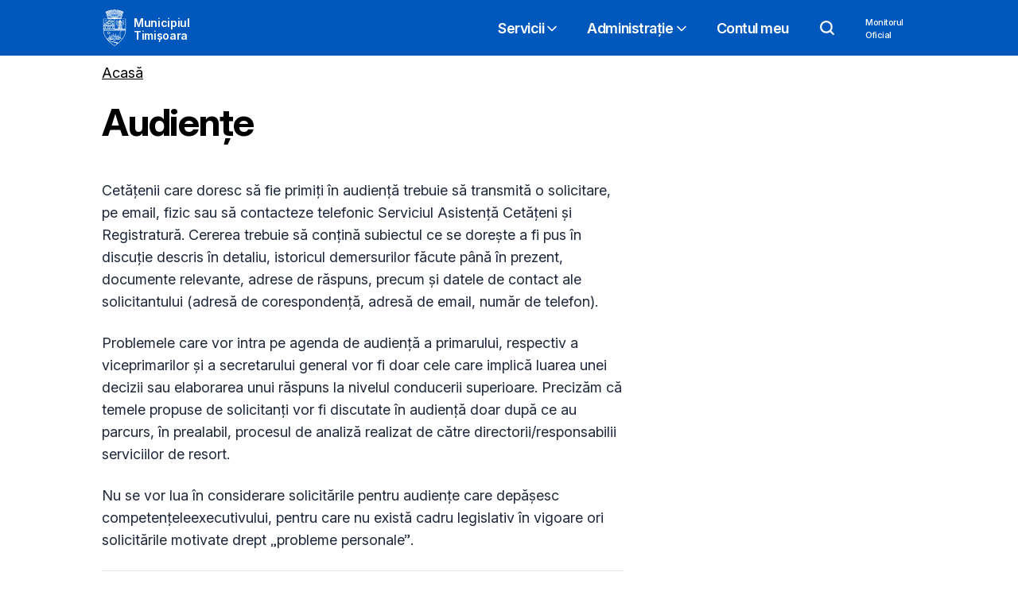

--- FILE ---
content_type: text/html; charset=utf-8
request_url: https://www.primariatm.ro/audiente
body_size: 8884
content:
<!DOCTYPE html><html lang="ro"><head><meta charSet="utf-8"/><meta name="viewport" content="width=device-width, initial-scale=1"/><link rel="preload" as="image" href="https://d37frk053gnamp.cloudfront.net/img/pmt-logo-white.png"/><link rel="stylesheet" href="/_next/static/css/4e5d5b51ea6799a7.css" data-precedence="next"/><link rel="stylesheet" href="/_next/static/css/aa8bff93afc0ea07.css" data-precedence="next"/><link rel="preload" as="script" fetchPriority="low" href="/_next/static/chunks/webpack-ee9389255fcdcaae.js"/><script src="/_next/static/chunks/c27e436c-29b01e590a4d9aa1.js" async=""></script><script src="/_next/static/chunks/636-3ef6a26b3442987e.js" async=""></script><script src="/_next/static/chunks/main-app-03026c3c6c23c7f3.js" async=""></script><script src="/_next/static/chunks/app/global-error-d5927779f49347a4.js" async=""></script><script src="/_next/static/chunks/686377ac-c7b5b540c7525efa.js" async=""></script><script src="/_next/static/chunks/3b607ab5-196d8308598f7bfc.js" async=""></script><script src="/_next/static/chunks/1283-239db1b66f44d0c7.js" async=""></script><script src="/_next/static/chunks/2484-312cbf1d9824ce7a.js" async=""></script><script src="/_next/static/chunks/app/page-bcd9fe2987555628.js" async=""></script><link rel="preload" href="https://rsms.me/inter/inter.css" as="style"/><link href="https://rsms.me/" rel="preconnect"/><title>Audiențe</title><meta property="og:title" content="Audiențe"/><meta property="og:image" content="https://ogimage.primariatm.dev/www/audiente/og-image.png"/><meta name="twitter:card" content="summary_large_image"/><meta name="twitter:title" content="Audiențe"/><meta name="twitter:image" content="https://ogimage.primariatm.dev/www/audiente/og-image.png"/><link rel="icon" href="/favicon.ico?942a98973b9a3ee3" type="image/x-icon" sizes="32x32"/><link href="https://rsms.me/inter/inter.css" rel="stylesheet"/><script src="https://cdnjs.cloudflare.com/polyfill/v3/polyfill.min.js?features=globalThis"></script><meta name="sentry-trace" content="f03dcce8921b2e10b8b405b57bfa26a2-780254a2b92a62ce-0"/><meta name="baggage" content="sentry-environment=vercel-production,sentry-release=0b4a9ad0df4296028f5e5415a0139a6bd6abb584,sentry-public_key=17176e9a3d3c8dc16b736cbdbae97e99,sentry-trace_id=f03dcce8921b2e10b8b405b57bfa26a2,sentry-org_id=1058206,sentry-sampled=false,sentry-sample_rand=0.2126333662915929,sentry-sample_rate=0.1"/><script src="/_next/static/chunks/polyfills-42372ed130431b0a.js" noModule=""></script></head><body class="flex flex-col h-screen"><div hidden=""><!--$--><!--/$--></div><!--$--><!--/$--><nav class="bg-primary text-white text-lg"><div class="px-4 sm:px-8"><div class="mx-auto lg:max-w-5xl box-content flex justify-between relative"><a class="flex items-center py-3 pr-2.5 no-underline" href="https://www.primariatm.ro/"><img alt="Stema Timișoarei" class="w-6 sm:w-8 mr-1" height="595" src="https://d37frk053gnamp.cloudfront.net/img/pmt-logo-white.png" width="419"/><div class="pt-1 pl-1 text-sm font-semibold leading-4 text-white tracking-tight">Municipiul<br/>Timișoara</div></a><ol class="flex items-center sm:hidden" id="mobile-menu"><li class="flex h-[60px] px-4 gap-x-1 items-center font-semibold cursor-pointer"><div>Meniu</div><div class="flex-stretch-0"><svg xmlns="http://www.w3.org/2000/svg" width="24" height="24" viewBox="0 0 24 24" fill="none" stroke="currentColor" stroke-width="2" stroke-linecap="round" stroke-linejoin="round" class="transition-transform duration-200 ease-out"><path d="m6 9 6 6 6-6"></path></svg></div></li><li class="ml-[1px] flex items-stretch -mr-4"><a class="h-[60px] w-[60px] flex items-center justify-center" href="#"><svg xmlns="http://www.w3.org/2000/svg" width="24" height="24" viewBox="0 0 24 24" fill="none" stroke="currentColor" stroke-width="2" stroke-linecap="round" stroke-linejoin="round" class="lucide lucide-search"><circle cx="11" cy="11" r="8"></circle><path d="m21 21-4.3-4.3"></path></svg></a></li></ol><ol class="sm:flex items-stretch font-semibold tracking-tight hidden" id="desktop-menu"><li class="ml-0.5 flex items-stretch mt-1 transition-colors duration-150 hover:bg-primary-dark border-primary mb-0.5"><a class="no-underline px-4 flex items-center gap-x-2 transition-colors duration-150" href="#">Servicii<svg xmlns="http://www.w3.org/2000/svg" width="24" height="24" viewBox="0 0 24 24" fill="none" stroke="currentColor" stroke-width="2" stroke-linecap="round" stroke-linejoin="round" class="w-5 h-5 transition-transform duration-200 ease-out"><path d="m6 9 6 6 6-6"></path></svg></a></li><li class="ml-0.5 flex items-stretch mt-1 transition-colors duration-150 hover:bg-primary-dark border-primary mb-0.5"><a class="no-underline px-4 flex items-center gap-x-2 transition-colors duration-150" href="#">Administrație<svg xmlns="http://www.w3.org/2000/svg" width="24" height="24" viewBox="0 0 24 24" fill="none" stroke="currentColor" stroke-width="2" stroke-linecap="round" stroke-linejoin="round" class="w-5 h-5 transition-transform duration-200 ease-out"><path d="m6 9 6 6 6-6"></path></svg></a></li><li class="ml-0.5 hover:bg-primary-dark flex items-stretch mt-1 mb-0.5 border-primary transition-colors duration-150"><a class="no-underline px-4 flex items-center leading-5" href="https://cont.primariatm.ro">Contul meu</a></li><li class="ml-0.5 hover:bg-primary-dark flex items-stretch mt-1 mb-0.5 border-primary transition-colors duration-150"><a class="px-5 flex items-center" href="#"><svg aria-hidden="true" class="w-5 h-5 pb-0.5 text-white" focusable="false" viewBox="0 0 24 24"><path d="M18.932 16.845a10.206 10.206 0 0 0 2.087-6.261A10.5 10.5 0 0 0 10.584 0a10.584 10.584 0 0 0 0 21.168 9.9 9.9 0 0 0 6.261-2.087l4.472 4.472a1.441 1.441 0 0 0 2.087 0 1.441 1.441 0 0 0 0-2.087zm-8.348 1.193a7.508 7.508 0 0 1-7.6-7.453 7.6 7.6 0 0 1 15.2 0 7.508 7.508 0 0 1-7.6 7.452z" fill="currentColor"></path></svg></a></li><li class="ml-0.5 hover:bg-primary-dark md:flex items-stretch mt-1 mb-0.5 border-primary hidden transition-colors duration-150"><a class="no-underline px-4 flex items-center leading-4 text-[11px] font-medium" href="https://www.primariatm.ro/transparenta/monitorul-oficial">Monitorul<br/>Oficial</a></li></ol></div></div><ol class="px-3 bg-primary-dark divide-y divide-white/20 sm:hidden data-[state=closed]:hidden data-[state=open]:animate-[menuSlideDown_150ms_ease-out]" data-state="closed" id="mobile-submenu"><li><div class="w-full no-underline flex items-center gap-x-2 text-xl font-semibold tracking-tight cursor-pointer transition-colors duration-150 py-4">Servicii<svg xmlns="http://www.w3.org/2000/svg" width="24" height="24" viewBox="0 0 24 24" fill="none" stroke="currentColor" stroke-width="2" stroke-linecap="round" stroke-linejoin="round" class="w-5 h-5 transition-transform duration-200 ease-out"><path d="m6 9 6 6 6-6"></path></svg></div></li><li><div class="w-full no-underline flex items-center gap-x-2 text-xl font-semibold tracking-tight cursor-pointer transition-colors duration-150 py-4">Administrație<svg xmlns="http://www.w3.org/2000/svg" width="24" height="24" viewBox="0 0 24 24" fill="none" stroke="currentColor" stroke-width="2" stroke-linecap="round" stroke-linejoin="round" class="w-5 h-5 transition-transform duration-200 ease-out"><path d="m6 9 6 6 6-6"></path></svg></div></li><li class="ml-0.5 flex items-stretch"><a class="w-full no-underline flex items-center text-xl py-4 font-semibold tracking-tight" href="https://cont.primariatm.ro">Contul meu</a></li><li class="ml-0.5 flex items-stretch"><a class="w-full no-underline flex items-center text-xl py-4 font-semibold tracking-tight" href="https://www.primariatm.ro/transparenta/monitorul-oficial">Monitorul Oficial</a></li></ol></nav><section class="Toastify" aria-live="polite" aria-atomic="false" aria-relevant="additions text" aria-label="Notifications Alt+T"></section><header class=""><div class="px-4 sm:px-8"><div class="mx-auto lg:max-w-5xl box-content [&amp;&gt;p]:mb-2 [&amp;&gt;p]:-mt-2 sm:[&amp;&gt;p]:mb-4 [&amp;&gt;p]:text-lg [&amp;&gt;p]:max-w-[60ch]"></div></div></header><div class="px-4 sm:px-8"><div class="mx-auto lg:max-w-5xl box-content"><div class="breadcrumbs_breadcrumbs__RJ6UO breadcrumbs flex py-2 text-lg flex-nowrap"><a href="/">Acasă</a></div><h1 class="mb-3 mt-1 text-3xl font-bold tracking-tight sm:mb-4 sm:text-5xl max-w-[21ch]">Audiențe</h1></div></div> <main class="grow pb-16"><div class="px-4 sm:px-8"><div class="mx-auto lg:max-w-5xl box-content"><div class="md:grid grid-cols-2-1 gap-x-10"><div><section class="rendered-block main-section"><p>Cetățenii care doresc să fie primiți în audiență trebuie să transmită o solicitare, pe email, fizic sau să contacteze telefonic Serviciul Asistență Cetățeni și Registratură. Cererea trebuie să conțină subiectul ce se dorește a fi pus în discuție descris în detaliu, istoricul demersurilor făcute până în prezent, documente relevante, adrese de răspuns, precum și datele de contact ale solicitantului (adresă de corespondență, adresă de email, număr de telefon).</p><p>Problemele care vor intra pe agenda de audiență a primarului, respectiv a viceprimarilor și a secretarului general vor fi doar cele care implică luarea unei decizii sau elaborarea unui răspuns la nivelul conducerii superioare. Precizăm că temele propuse de solicitanți vor fi discutate în audiență doar după ce au parcurs, în prealabil, procesul de analiză realizat de către directorii/responsabilii serviciilor de resort.</p><p>Nu se vor lua în considerare solicitările pentru audienţe care depăşesc competenţeleexecutivului, pentru care nu există cadru legislativ în vigoare ori solicitările motivate drept „probleme personale”.</p><hr/><p><strong>Nu se permit înscrieri repetate în audiență pentru aceeași problematică, dacă aceasta a primit soluționare sau răspuns.</strong></p><p>Fiecare cetățean care solicită înscrierea în audiență trebuie să urmeze calea ierarhică, după cum urmează:</p><p>1. să solicite clarificări, adresându-se departamentului din cadrul primăriei în competența căruia intră problema ridicată;</p><p>2. să fi fost înscris în audienţă, după caz, la șeful de serviciu sau la directorul direcţiei de care aparţine soluţionarea problemei semnalate;</p><p>3. în cazul nerezolvării problemei sale la nivelul serviciului sau direcţiei, cetăţeanul va solicita înscrierea în audienţă la viceprimarul de resort sau, după caz, la Direcţia Secretariat General, cu problematici doar în funcţie de competenţele legale;</p><p>4. în cazul în care nici la nivelul acestora nu au fost găsite soluții pentru problema semnalată, acesta va solicita, în ultimă instanță, audienţă la Primarul Municipiului Timişoara, cu problematici doar în funcţie de competențele legale.</p><hr/><p><strong>Transmiterea solicitării </strong>pentru audiență se poate realiza prin una dintre următoarele modalități:</p><ul><li style="font-weight:bold"><strong>electronic, pe adresa de e-mail: <a href="/cdn-cgi/l/email-protection" class="__cf_email__" data-cfemail="a5c4d0c1ccc0cbd1c0e5d5d7ccc8c4d7ccc4d1c88bd7ca">[email&#160;protected]</a>;</strong></li></ul><p>Pentru a fi înscris în audiență la Primăria Timișoara este necesar să transmiteți datele din cartea de identitate cu care vă identificați, numele complet al firmei pe care o reprezentați și datele de identificare fiscală ale acesteia, precum și motivul concret pentru care solicitați întrevederea (împreuna cu adrese de comunicare, numere de înregistrare ale documentelor depuse, respingeri/notificări, extras de carte funciară, amenzi, termen de intrare în legalitate, ș.a., etc.) în general orice document ce ajută la trasarea istoricului demersurilor).</p><ul><li style="font-weight:bold"><strong>prin depunere în format fizic la Primăria Municipiului Timișoara, Serviciul Asistență Cetățeni și Registratură (cam. 12);</strong></li><li style="font-weight:bold"><strong>telefonic, la numărul de telefon 0256-969, în măsura în care există vreun consilier disponibil.</strong></li></ul><p>Programarea în audiență se va realiza în funcție de locurile disponibile și doar în situația îndeplinirii condițiilor enumerate anterior.</p><p>Numărul maxim al persoanelor înscrise în audienţă va fi de 6 persoane/zi de audienţă.</p><p>Dacă, din motive obiective ce privesc agenda zilnică a membrilor executivului, nu se pot ţine audienţe, cetăţenii vor fi informaţi în timp util.</p><p>În cazul în care numărul solicitărilor de programare în audiență depășește programul alocat, se va întocmi o listă de așteptare pe baza căreia se vor face programările ulterioare, în funcție de posibilități. În momentul programării, cetățenii vor fi contactaţi, pe email sau telefonic, pentru confirmarea zilei şi orei când vor fi primiţi în audienţă, precum și pentru a fi informați în legătură cu locul desfășurării acesteia.</p><hr/><h3><span style="text-decoration:underline"><strong>Programul audienţelor este următorul:</strong></span></h3><p><strong>Primar Dominic Fritz </strong>– online sau la cabinet, etaj 1</p><ul><li>Vineri, interval orar 11.00 - 13.00;</li></ul><p><strong>Viceprimar Ruben Laţcău</strong><span style="font-family:&#x27;times new roman&#x27;,&#x27;serif&#x27;"> </span>– online sau la cabinet, etaj 1</p><ul><li>Marţi, interval orar 13.00 - 15.00;</li><li>Joi, interval orar 13.00 - 15.00;</li></ul><p><strong>Viceprimar Paula Ana Romocean</strong><span style="font-family:&#x27;times new roman&#x27;,&#x27;serif&#x27;"> </span>– cabinet, etaj 1</p><ul><li>Joi, interval orar 11.00 - 13.00;</li></ul><p><strong>Secretar General Adina Pokker</strong><span style="font-family:&#x27;times new roman&#x27;,&#x27;serif&#x27;"> </span>– cabinet, etaj 1</p><ul><li class="MsoListParagraph" style="text-align:justify;text-indent:-18pt;line-height:150%"><span style="font-family:&#x27;calibri&#x27;,&#x27;sans-serif&#x27;;mso-fareast-font-family:calibri"><span style="mso-list:ignore"><span style="font:7.0pt &#x27;times new roman&#x27;">      </span></span></span>   Miercuri, din două în două săptămâni, interval orar 10:00 - 12:00;</li></ul><p><strong>Direcția Generală Valorificare Drepturi de Proprietate</strong><span style="font-family:&#x27;times new roman&#x27;,&#x27;serif&#x27;"> </span>– Director general Cristian Franțescu, cabinet director, etaj 2</p><ul><li class="MsoListParagraph" style="text-align:justify;text-indent:-18pt;line-height:150%">      Marți, din două în două săptămâni, interval orar 10.00 - 11.00;</li></ul><p><strong>Instituția Arhitectului Șef (Urbanism)</strong> – Arhitect Șef Gabriel Almăjan – online sau fizic, sala de ședințe, etaj 2</p><ul><li>Miercuri, interval orar 10.00 - 13.00;</li></ul><p><strong>Direcția Autorizări și Control, </strong>problematici comerciale – Director Magdalena Nicoară – online sau fizic, sala de ședințe, etaj 2</p><ul><li>Joi, interval orar 10.00 - 12.00;</li></ul><p><strong>Direcția Generală Investiții și Mentenanță</strong> - Director general Mihai Florescu – secretariat direcție, etaj 1</p><ul><li>Miercuri, interval orar 12:00 - 13:00</li></ul><p><strong>Serviciul Juridic – </strong>Șef serviciu Caius Șuli – camera 14, parter</p><ul><li>Miercuri, interval orar 10.00 - 12.00.</li></ul><p><strong>Audiențele cu prezență fizică se vor desfășura la sediul primăriei, Bulevardul C.D. Loga, nr. 1. </strong></p><p>Menționăm că acest program poate suferi modificări.</p></section></div><aside></aside></div></div></div></main><!--$--><!--/$--><div class="bg-primary-lighter relative" id="feedback-form"><div class="px-4 sm:px-8"><div class="mx-auto lg:max-w-5xl box-content"><div class="flex flex-col sm:items-center gap-4 py-6 sm:flex-row"><h3 class="m-0 text-base font-medium">Este utilă această pagină?</h3><div class="flex gap-4 grow sm:justify-end"><a class="min-w-[5rem] text-primary font-semibold no-underline hover:underline p-2 -m-2" href="#">Da</a><a class="min-w-[5rem] justify-self-end text-primary font-semibold no-underline hover:underline p-2 -m-2" href="#">Ce putem face mai bine?</a></div></div></div></div></div><footer class="py-6 bg-slate-900 text-slate-300"><div class="px-4 sm:px-8"><div class="mx-auto lg:max-w-5xl box-content"><div class="flex flex-col items-start xs:flex-row"><address class="not-italic leading-6"><strong>Primăria Municipiului Timișoara</strong><br/>B-dul C.D. Loga, nr. 1<br/>300030 Timișoara<br/><br/>Telefon: <a href="tel:0256969">0256 969</a><br/>Email:<!-- --> <a href="/cdn-cgi/l/email-protection#f787859e9a96859e96839ab787859e9a96859e96839ad98598"><span class="__cf_email__" data-cfemail="59292b3034382b30382d3419292b3034382b30382d34772b36">[email&#160;protected]</span></a></address><div class="xs:flex-1"></div><div class="mt-6 xs:mt-0 xs:self-start"><a class="inline-flex items-center no-underline hover:underline hover:text-white text-slate-200" href="#">Mergi sus<svg class="w-3 h-3 ml-1" fill="none" stroke="currentColor" viewBox="0 0 24 24" xmlns="http://www.w3.org/2000/svg"><path d="M5 10l7-7m0 0l7 7m-7-7v18" stroke-linecap="round" stroke-linejoin="round" stroke-width="2"></path></svg></a></div></div></div></div></footer><script data-cfasync="false" src="/cdn-cgi/scripts/5c5dd728/cloudflare-static/email-decode.min.js"></script><script src="/_next/static/chunks/webpack-ee9389255fcdcaae.js" id="_R_" async=""></script><script>(self.__next_f=self.__next_f||[]).push([0])</script><script>self.__next_f.push([1,"1:\"$Sreact.fragment\"\n3:I[68984,[],\"\"]\n4:I[22894,[],\"\"]\n6:I[5621,[],\"OutletBoundary\"]\n7:\"$Sreact.suspense\"\n9:I[5621,[],\"ViewportBoundary\"]\nb:I[5621,[],\"MetadataBoundary\"]\nd:I[27878,[\"4219\",\"static/chunks/app/global-error-d5927779f49347a4.js\"],\"default\"]\n:HL[\"/_next/static/css/4e5d5b51ea6799a7.css\",\"style\"]\n:HL[\"/_next/static/css/aa8bff93afc0ea07.css\",\"style\"]\n0:{\"P\":null,\"b\":\"ojV36jt4T1YtpS_I5fw-Y\",\"c\":[\"\",\"audiente\"],\"q\":\"\",\"i\":false,\"f\":[[[\"\",{\"children\":[[\"url\",\"audiente\",\"c\"],{\"children\":[\"__PAGE__\",{}]}]},\"$undefined\",\"$undefined\",true],[[\"$\",\"$1\",\"c\",{\"children\":[[[\"$\",\"link\",\"0\",{\"rel\":\"stylesheet\",\"href\":\"/_next/static/css/4e5d5b51ea6799a7.css\",\"precedence\":\"next\",\"crossOrigin\":\"$undefined\",\"nonce\":\"$undefined\"}],[\"$\",\"link\",\"1\",{\"rel\":\"stylesheet\",\"href\":\"/_next/static/css/aa8bff93afc0ea07.css\",\"precedence\":\"next\",\"crossOrigin\":\"$undefined\",\"nonce\":\"$undefined\"}]],\"$L2\"]}],{\"children\":[[\"$\",\"$1\",\"c\",{\"children\":[null,[\"$\",\"$L3\",null,{\"parallelRouterKey\":\"children\",\"error\":\"$undefined\",\"errorStyles\":\"$undefined\",\"errorScripts\":\"$undefined\",\"template\":[\"$\",\"$L4\",null,{}],\"templateStyles\":\"$undefined\",\"templateScripts\":\"$undefined\",\"notFound\":\"$undefined\",\"forbidden\":\"$undefined\",\"unauthorized\":\"$undefined\"}]]}],{\"children\":[[\"$\",\"$1\",\"c\",{\"children\":[\"$L5\",null,[\"$\",\"$L6\",null,{\"children\":[\"$\",\"$7\",null,{\"name\":\"Next.MetadataOutlet\",\"children\":\"$@8\"}]}]]}],{},null,false,false]},null,false,false]},null,false,false],[\"$\",\"$1\",\"h\",{\"children\":[null,[\"$\",\"$L9\",null,{\"children\":\"$@a\"}],[\"$\",\"div\",null,{\"hidden\":true,\"children\":[\"$\",\"$Lb\",null,{\"children\":[\"$\",\"$7\",null,{\"name\":\"Next.Metadata\",\"children\":\"$@c\"}]}]}],null]}],false]],\"m\":\"$undefined\",\"G\":[\"$d\",[]],\"S\":true}\n"])</script><script>self.__next_f.push([1,"a:[[\"$\",\"meta\",\"0\",{\"charSet\":\"utf-8\"}],[\"$\",\"meta\",\"1\",{\"name\":\"viewport\",\"content\":\"width=device-width, initial-scale=1\"}]]\n"])</script><script>self.__next_f.push([1,"e:I[30280,[\"2050\",\"static/chunks/686377ac-c7b5b540c7525efa.js\",\"7969\",\"static/chunks/3b607ab5-196d8308598f7bfc.js\",\"1283\",\"static/chunks/1283-239db1b66f44d0c7.js\",\"2484\",\"static/chunks/2484-312cbf1d9824ce7a.js\",\"8974\",\"static/chunks/app/page-bcd9fe2987555628.js\"],\"default\"]\nf:I[68504,[\"2050\",\"static/chunks/686377ac-c7b5b540c7525efa.js\",\"7969\",\"static/chunks/3b607ab5-196d8308598f7bfc.js\",\"1283\",\"static/chunks/1283-239db1b66f44d0c7.js\",\"2484\",\"static/chunks/2484-312cbf1d9824ce7a.js\",\"8974\",\"static/chunks/app/page-bcd9fe2987555628.js\"],\"default\"]\n10:I[89202,[\"2050\",\"static/chunks/686377ac-c7b5b540c7525efa.js\",\"7969\",\"static/chunks/3b607ab5-196d8308598f7bfc.js\",\"1283\",\"static/chunks/1283-239db1b66f44d0c7.js\",\"2484\",\"static/chunks/2484-312cbf1d9824ce7a.js\",\"8974\",\"static/chunks/app/page-bcd9fe2987555628.js\"],\"Toaster\"]\n11:I[37705,[\"2050\",\"static/chunks/686377ac-c7b5b540c7525efa.js\",\"7969\",\"static/chunks/3b607ab5-196d8308598f7bfc.js\",\"1283\",\"static/chunks/1283-239db1b66f44d0c7.js\",\"2484\",\"static/chunks/2484-312cbf1d9824ce7a.js\",\"8974\",\"static/chunks/app/page-bcd9fe2987555628.js\"],\"\"]\n:HL[\"https://rsms.me/inter/inter.css\",\"style\"]\n"])</script><script>self.__next_f.push([1,"2:[\"$\",\"html\",null,{\"lang\":\"ro\",\"children\":[[\"$\",\"head\",null,{\"children\":[[\"$\",\"link\",null,{\"href\":\"https://rsms.me/\",\"rel\":\"preconnect\"}],[\"$\",\"link\",null,{\"href\":\"https://rsms.me/inter/inter.css\",\"rel\":\"stylesheet\"}],[\"$\",\"script\",null,{\"src\":\"https://cdnjs.cloudflare.com/polyfill/v3/polyfill.min.js?features=globalThis\"}]]}],[\"$\",\"body\",null,{\"className\":\"flex flex-col h-screen\",\"children\":[[\"$\",\"$Le\",null,{}],null,[\"$\",\"$Lf\",null,{\"expandSearch\":true,\"isBeta\":false,\"menu\":[{\"title\":\"Servicii\",\"description\":\"Servicii publice\",\"children\":[],\"service_categories\":[{\"name\":\"Identitate, familie\",\"icon\":\"family_restroom\",\"description\":\"Evenimente de viață (nașteri, căsătorii, decese), acte de identitate, indemnizații\",\"slug\":\"familie\"},{\"name\":\"Taxe și impozite\",\"icon\":\"payments\",\"description\":\"Taxe, impozite, amenzi, atestare fiscală\",\"slug\":\"taxe-impozite\"},{\"name\":\"Construcții, urbanism, terenuri\",\"icon\":\"home_work\",\"description\":\"Certificate de urbanism, autorizații de construcție\",\"slug\":\"constructii\"},{\"name\":\"Educație și sănătate\",\"icon\":\"import_contacts\",\"description\":\"Creșe, grădinițe, școli, licee\",\"slug\":\"educatie\"},{\"name\":\"Transport, străzi\",\"icon\":\"commute\",\"description\":\"Transport public, infrastructură rutieră, taxi, avize comisia de circulație\",\"slug\":\"transport\"},{\"name\":\"Mediu, curățenie, deșeuri\",\"icon\":\"recycling\",\"description\":\"Salubritate oraș, reciclare deșeuri\",\"slug\":\"curatenie\"},{\"name\":\"Evenimente, cultură, turism\",\"icon\":\"theater_comedy\",\"description\":\"Agenda culturală, atracții turistice\",\"slug\":\"cultura\"},{\"name\":\"Comerț, afaceri\",\"icon\":\"business_center\",\"description\":\"Servicii pentru mediul de afaceri\",\"slug\":\"afaceri\"},{\"name\":\"Parcuri, agrement, sport\",\"icon\":\"sports_handball\",\"description\":\"Parcuri, locuri de joacă, baze sportive\",\"slug\":\"agrement\"},{\"name\":\"Asistență socială\",\"icon\":\"volunteer_activism\",\"description\":\"Servicii sociale pentru categorii defavorizate\",\"slug\":\"asistenta-sociala\"},{\"name\":\"Comunitate\",\"icon\":\"supervised_user_circle\",\"description\":\"Asociații de proprietari\",\"slug\":\"comunitate\"},{\"name\":\"Utilități publice\",\"icon\":\"flash_on\",\"description\":\"Curent, gaz, apă, canalizare\",\"slug\":\"retele-utilitare\"}]},{\"title\":\"Administrație\",\"description\":\"Administrație\",\"children\":[{\"title\":\"Primăria\",\"description\":\"Organizare, dispoziții, rapoarte\",\"url\":\"/primaria\",\"order\":17},{\"title\":\"Consiliul Local\",\"description\":\"Consilieri, ședințe\",\"url\":\"/consiliul-local\",\"order\":18},{\"title\":\"Noutăți\",\"description\":\"Comunicate de presă\",\"url\":\"/noutati\",\"order\":20},{\"title\":\"Transparență\",\"description\":\"Achiziții, cheltuieli, buget, publicații de vânzare, legea 544, dezbateri publice\",\"url\":\"/transparenta\",\"order\":21},{\"title\":\"Anunțuri\",\"description\":\"Anunțuri de interes public\",\"url\":\"https://www.primariatm.ro/anunturi\",\"order\":22},{\"title\":\"Integritate instituțională\",\"description\":null,\"url\":\"/integritate-institutionala\",\"order\":25}],\"service_categories\":[]}]}],[\"$\",\"$L10\",null,{}],[\"$\",\"$L3\",null,{\"parallelRouterKey\":\"children\",\"error\":\"$undefined\",\"errorStyles\":\"$undefined\",\"errorScripts\":\"$undefined\",\"template\":[\"$\",\"$L4\",null,{}],\"templateStyles\":\"$undefined\",\"templateScripts\":\"$undefined\",\"notFound\":[[[\"$\",\"header\",null,{\"className\":\"text-white bg-primary pb-2 bg-gradient-to-b from-primary to-primary-dark\",\"children\":[\"$\",\"div\",null,{\"className\":\"px-4 sm:px-8\",\"children\":[\"$\",\"div\",null,{\"className\":\"mx-auto lg:max-w-5xl box-content border-t border-white/10 [\u0026\u003ep]:mb-2 [\u0026\u003ep]:-mt-2 sm:[\u0026\u003ep]:mb-4 [\u0026\u003ep]:text-lg [\u0026\u003ep]:max-w-[60ch]\",\"children\":[[\"$\",\"div\",null,{\"className\":\"breadcrumbs_breadcrumbs__RJ6UO breadcrumbs flex py-2 text-lg flex-nowrap\",\"children\":[\"$\",\"$L11\",null,{\"href\":\"/\",\"children\":\"Acasă\"}]}],[\"$\",\"h1\",null,{\"className\":\"mb-3 mt-1 text-3xl font-bold tracking-tight sm:mb-4 sm:text-5xl max-w-[21ch]\",\"children\":\"Pagină inexistentă\"}]]}]}]}],[\"$\",\"main\",null,{\"className\":\"grow pb-16\",\"children\":[\"$\",\"div\",null,{\"className\":\"px-4 sm:px-8\",\"children\":[\"$\",\"div\",null,{\"className\":\"mx-auto lg:max-w-5xl box-content\",\"children\":[\"$\",\"div\",null,{\"className\":\"md:grid grid-cols-2-1 gap-x-10\",\"children\":[\"$\",\"div\",null,{\"className\":\"bg-amber-200 rounded-lg space-y-4 text-xl p-4 sm:p-8\",\"children\":[[\"$\",\"p\",null,{\"children\":\"Ne pare rău, însă această pagină nu există.\"}],\"$L12\"]}]}]}]}]}]],[]],\"forbidden\":\"$undefined\",\"unauthorized\":\"$undefined\"}],\"$L13\"]}]]}]\n"])</script><script>self.__next_f.push([1,"14:I[94170,[\"2050\",\"static/chunks/686377ac-c7b5b540c7525efa.js\",\"7969\",\"static/chunks/3b607ab5-196d8308598f7bfc.js\",\"1283\",\"static/chunks/1283-239db1b66f44d0c7.js\",\"2484\",\"static/chunks/2484-312cbf1d9824ce7a.js\",\"8974\",\"static/chunks/app/page-bcd9fe2987555628.js\"],\"Footer\"]\n12:[\"$\",\"p\",null,{\"children\":[\"Puteți accesa versiunea anterioară a site-ului la\",\" \",[\"$\",\"a\",null,{\"className\":\"text-primary\",\"href\":\"https://arhiva.primariatm.ro\",\"children\":\"https://arhiva.primariatm.ro\"}]]}]\n13:[\"$\",\"$L14\",null,{\"feedbackOnly\":false}]\n"])</script><script>self.__next_f.push([1,"5:[[\"$\",\"header\",null,{\"className\":\"\",\"children\":[\"$\",\"div\",null,{\"className\":\"px-4 sm:px-8\",\"children\":[\"$\",\"div\",null,{\"className\":\"mx-auto lg:max-w-5xl box-content [\u0026\u003ep]:mb-2 [\u0026\u003ep]:-mt-2 sm:[\u0026\u003ep]:mb-4 [\u0026\u003ep]:text-lg [\u0026\u003ep]:max-w-[60ch]\",\"children\":null}]}]}],[\"$\",\"div\",null,{\"className\":\"px-4 sm:px-8\",\"children\":[\"$\",\"div\",null,{\"className\":\"mx-auto lg:max-w-5xl box-content\",\"children\":[[\"$\",\"div\",null,{\"className\":\"breadcrumbs_breadcrumbs__RJ6UO breadcrumbs flex py-2 text-lg flex-nowrap\",\"children\":[[\"$\",\"$L11\",null,{\"href\":\"/\",\"children\":\"Acasă\"}],null,null,null,null,false,null,null]}],null,[\"$\",\"h1\",null,{\"className\":\"mb-3 mt-1 text-3xl font-bold tracking-tight sm:mb-4 sm:text-5xl max-w-[21ch]\",\"children\":\"Audiențe\"}],false]}]}],\" \",null,[\"$\",\"main\",null,{\"className\":\"grow pb-16\",\"children\":[\"$\",\"div\",null,{\"className\":\"px-4 sm:px-8\",\"children\":[\"$\",\"div\",null,{\"className\":\"mx-auto lg:max-w-5xl box-content\",\"children\":[\"$\",\"div\",null,{\"className\":\"md:grid grid-cols-2-1 gap-x-10\",\"children\":[[\"$\",\"div\",null,{\"children\":[false,[\"$\",\"section\",null,{\"className\":\"rendered-block main-section\",\"children\":[[\"$\",\"p\",\"0\",{\"children\":[\"Cetățenii care doresc să fie primiți în audiență trebuie să transmită o solicitare, pe email, fizic sau să contacteze telefonic Serviciul Asistență Cetățeni și Registratură. Cererea trebuie să conțină subiectul ce se dorește a fi pus în discuție descris în detaliu, istoricul demersurilor făcute până în prezent, documente relevante, adrese de răspuns, precum și datele de contact ale solicitantului (adresă de corespondență, adresă de email, număr de telefon).\"]}],[\"$\",\"p\",\"1\",{\"children\":[\"Problemele care vor intra pe agenda de audiență a primarului, respectiv a viceprimarilor și a secretarului general vor fi doar cele care implică luarea unei decizii sau elaborarea unui răspuns la nivelul conducerii superioare. Precizăm că temele propuse de solicitanți vor fi discutate în audiență doar după ce au parcurs, în prealabil, procesul de analiză realizat de către directorii/responsabilii serviciilor de resort.\"]}],[\"$\",\"p\",\"2\",{\"children\":[\"Nu se vor lua în considerare solicitările pentru audienţe care depăşesc competenţeleexecutivului, pentru care nu există cadru legislativ în vigoare ori solicitările motivate drept „probleme personale”.\"]}],[\"$\",\"hr\",\"3\",{\"children\":null}],[\"$\",\"p\",\"4\",{\"children\":[[\"$\",\"strong\",\"0\",{\"children\":[\"Nu se permit înscrieri repetate în audiență pentru aceeași problematică, dacă aceasta a primit soluționare sau răspuns.\"]}]]}],[\"$\",\"p\",\"5\",{\"children\":[\"Fiecare cetățean care solicită înscrierea în audiență trebuie să urmeze calea ierarhică, după cum urmează:\"]}],[\"$\",\"p\",\"6\",{\"children\":[\"1. să solicite clarificări, adresându-se departamentului din cadrul primăriei în competența căruia intră problema ridicată;\"]}],[\"$\",\"p\",\"7\",{\"children\":[\"2. să fi fost înscris în audienţă, după caz, la șeful de serviciu sau la directorul direcţiei de care aparţine soluţionarea problemei semnalate;\"]}],[\"$\",\"p\",\"8\",{\"children\":[\"3. în cazul nerezolvării problemei sale la nivelul serviciului sau direcţiei, cetăţeanul va solicita înscrierea în audienţă la viceprimarul de resort sau, după caz, la Direcţia Secretariat General, cu problematici doar în funcţie de competenţele legale;\"]}],[\"$\",\"p\",\"9\",{\"children\":[\"4. în cazul în care nici la nivelul acestora nu au fost găsite soluții pentru problema semnalată, acesta va solicita, în ultimă instanță, audienţă la Primarul Municipiului Timişoara, cu problematici doar în funcţie de competențele legale.\"]}],[\"$\",\"hr\",\"10\",{\"children\":null}],[\"$\",\"p\",\"11\",{\"children\":[[\"$\",\"strong\",\"0\",{\"children\":[\"Transmiterea solicitării \"]}],\"pentru audiență se poate realiza prin una dintre următoarele modalități:\"]}],[\"$\",\"ul\",\"12\",{\"children\":[[\"$\",\"li\",\"0\",{\"style\":{\"fontWeight\":\"bold\"},\"children\":[\"$L15\"]}]]}],\"$L16\",\"$L17\",\"$L18\",\"$L19\",\"$L1a\",\"$L1b\",\"$L1c\",\"$L1d\",null,\"$L1e\",\"$L1f\",\"$L20\",\"$L21\",\"$L22\",\"$L23\",\"$L24\",\"$L25\",\"$L26\",\"$L27\",\"$L28\",\"$L29\",\"$L2a\",\"$L2b\",\"$L2c\",\"$L2d\",\"$L2e\",\"$L2f\",\"$L30\",\"$L31\"]}],[]]}],\"$L32\"]}]}]}]}]]\n"])</script><script>self.__next_f.push([1,"15:[\"$\",\"strong\",\"0\",{\"children\":[\"electronic, pe adresa de e-mail: audiente@primariatm.ro;\"]}]\n16:[\"$\",\"p\",\"13\",{\"children\":[\"Pentru a fi înscris în audiență la Primăria Timișoara este necesar să transmiteți datele din cartea de identitate cu care vă identificați, numele complet al firmei pe care o reprezentați și datele de identificare fiscală ale acesteia, precum și motivul concret pentru care solicitați întrevederea (împreuna cu adrese de comunicare, numere de înregistrare ale documentelor depuse, respingeri/notificări, extras de carte funciară, amenzi, termen de intrare în legalitate, ș.a., etc.) în general orice document ce ajută la trasarea istoricului demersurilor).\"]}]\n17:[\"$\",\"ul\",\"14\",{\"children\":[[\"$\",\"li\",\"0\",{\"style\":{\"fontWeight\":\"bold\"},\"children\":[[\"$\",\"strong\",\"0\",{\"children\":[\"prin depunere în format fizic la Primăria Municipiului Timișoara, Serviciul Asistență Cetățeni și Registratură (cam. 12);\"]}]]}],[\"$\",\"li\",\"1\",{\"style\":{\"fontWeight\":\"bold\"},\"children\":[[\"$\",\"strong\",\"0\",{\"children\":[\"telefonic, la numărul de telefon 0256-969, în măsura în care există vreun consilier disponibil.\"]}]]}]]}]\n18:[\"$\",\"p\",\"15\",{\"children\":[\"Programarea în audiență se va realiza în funcție de locurile disponibile și doar în situația îndeplinirii condițiilor enumerate anterior.\"]}]\n19:[\"$\",\"p\",\"16\",{\"children\":[\"Numărul maxim al persoanelor înscrise în audienţă va fi de 6 persoane/zi de audienţă.\"]}]\n1a:[\"$\",\"p\",\"17\",{\"children\":[\"Dacă, din motive obiective ce privesc agenda zilnică a membrilor executivului, nu se pot ţine audienţe, cetăţenii vor fi informaţi în timp util.\"]}]\n1b:[\"$\",\"p\",\"18\",{\"children\":[\"În cazul în care numărul solicitărilor de programare în audiență depășește programul alocat, se va întocmi o listă de așteptare pe baza căreia se vor face programările ulterioare, în funcție de posibilități. În momentul programării, cetățenii vor fi contactaţi, pe email sau telefonic, pentru confirmarea zilei şi orei când vor fi primiţi în audienţă, precum și pentru a fi informați în legătură cu locul desfășurării acesteia.\"]}]\n1c:[\"$\",\"hr\",\"19\",{\"children\":null}]\n1d:[\"$\",\"h3\",\"20\",{\"children\":[[\"$\",\"span\",\"0\",{\"style\":{\"textDecoration\":\"underline\"},\"children\":[[\"$\",\"strong\",\"0\",{\"children\":[\"Programul audienţelor este următorul:\"]}]]}]]}]\n1e:[\"$\",\"p\",\"22\",{\"children\":[[\"$\",\"strong\",\"0\",{\"children\":[\"Primar Dominic Fritz \"]}],\"– online sau la cabinet, etaj 1\"]}]\n1f:[\"$\",\"ul\",\"23\",{\"children\":[[\"$\",\"li\",\"0\",{\"children\":[\"Vineri, interval orar 11.00 - 13.00;\"]}]]}]\n20:[\"$\",\"p\",\"24\",{\"children\":[[\"$\",\"strong\",\"0\",{\"children\":[\"Viceprimar Ruben Laţcău\"]}],[\"$\",\"span\",\"1\",{\"style\":{\"fontFamily\":\"'times new roman','serif'\"},\"children\":[\" \"]}],\"– online sau la cabinet, etaj 1\"]}]\n21:[\"$\",\"ul\",\"25\",{\"children\":[[\"$\",\"li\",\"0\",{\"children\":[\"Marţi, interval orar 13.00 - 15.00;\"]}],[\"$\",\"li\",\"1\",{\"children\":[\"Joi, interval orar 13.00 - 15.00;\"]}]]}]\n22:[\"$\",\"p\",\"26\",{\"children\":[[\"$\",\"strong\",\"0\",{\"children\":[\"Viceprimar Paula Ana Romocean\"]}],[\"$\",\"span\",\"1\",{\"style\":{\"fontFamily\":\"'times new roman','serif'\"},\"children\":[\" \"]}],\"– cabinet, etaj 1\"]}]\n23:[\"$\",\"ul\",\"27\",{\"children\":[[\"$\",\"li\",\"0\",{\"children\":[\"Joi, interval orar 11.00 - 13.00;\"]}]]}]\n24:[\"$\",\"p\",\"28\",{\"children\":[[\"$\",\"strong\",\"0\",{\"children\":[\"Secretar General Adina Pokker\"]}],[\"$\",\"span\",\"1\",{\"style\":{\"fontFamily\":\"'times new roman','serif'\"},\"children\":[\" \"]}],\"– cabinet, etaj 1\"]}]\n25:[\"$\",\"ul\",\"29\",{\"children\":[[\"$\",\"li\",\"0\",{\"className\":\"MsoListParagraph\",\"style\":{\"textAlign\":\"justify\",\"textIndent\":\"-18pt\",\"lineHeight\":\"150%\"},\"children\":[[\"$\",\"span\",\"0\",{\"style\":{\"fontFamily\":\"'calibri','sans-serif'\",\"msoFareastFontFamily\":\"calibri\"},\"children\":[[\"$\",\"span\",\"0\",{\"style\":{\"msoList\":\"ignore\"},\"children\":[[\"$\",\"span\",\"0\",{\"style\":{\"font\":\"7.0pt 'times new roman'\"},\"children\":[\"      \"]}]]}]]}],\"   Miercuri, din două în două săptămâni, interval orar 10:00 - 12:00;\"]}]]}]\n26:[\"$\",\"p\",\"30\",{\"children\":[[\"$\",\"strong\",\"0\",{\"children\":[\"Dir"])</script><script>self.__next_f.push([1,"ecția Generală Valorificare Drepturi de Proprietate\"]}],[\"$\",\"span\",\"1\",{\"style\":{\"fontFamily\":\"'times new roman','serif'\"},\"children\":[\" \"]}],\"– Director general Cristian Franțescu, cabinet director, etaj 2\"]}]\n27:[\"$\",\"ul\",\"31\",{\"children\":[[\"$\",\"li\",\"0\",{\"className\":\"MsoListParagraph\",\"style\":{\"textAlign\":\"justify\",\"textIndent\":\"-18pt\",\"lineHeight\":\"150%\"},\"children\":[\"      Marți, din două în două săptămâni, interval orar 10.00 - 11.00;\"]}]]}]\n28:[\"$\",\"p\",\"32\",{\"children\":[[\"$\",\"strong\",\"0\",{\"children\":[\"Instituția Arhitectului Șef (Urbanism)\"]}],\" – Arhitect Șef Gabriel Almăjan – online sau fizic, sala de ședințe, etaj 2\"]}]\n29:[\"$\",\"ul\",\"33\",{\"children\":[[\"$\",\"li\",\"0\",{\"children\":[\"Miercuri, interval orar 10.00 - 13.00;\"]}]]}]\n2a:[\"$\",\"p\",\"34\",{\"children\":[[\"$\",\"strong\",\"0\",{\"children\":[\"Direcția Autorizări și Control, \"]}],\"problematici comerciale – Director Magdalena Nicoară – online sau fizic, sala de ședințe, etaj 2\"]}]\n2b:[\"$\",\"ul\",\"35\",{\"children\":[[\"$\",\"li\",\"0\",{\"children\":[\"Joi, interval orar 10.00 - 12.00;\"]}]]}]\n2c:[\"$\",\"p\",\"36\",{\"children\":[[\"$\",\"strong\",\"0\",{\"children\":[\"Direcția Generală Investiții și Mentenanță\"]}],\" - Director general Mihai Florescu – secretariat direcție, etaj 1\"]}]\n2d:[\"$\",\"ul\",\"37\",{\"children\":[[\"$\",\"li\",\"0\",{\"children\":[\"Miercuri, interval orar 12:00 - 13:00\"]}]]}]\n2e:[\"$\",\"p\",\"38\",{\"children\":[[\"$\",\"strong\",\"0\",{\"children\":[\"Serviciul Juridic – \"]}],\"Șef serviciu Caius Șuli – camera 14, parter\"]}]\n2f:[\"$\",\"ul\",\"39\",{\"children\":[[\"$\",\"li\",\"0\",{\"children\":[\"Miercuri, interval orar 10.00 - 12.00.\"]}]]}]\n30:[\"$\",\"p\",\"40\",{\"children\":[[\"$\",\"strong\",\"0\",{\"children\":[\"Audiențele cu prezență fizică se vor desfășura la sediul primăriei, Bulevardul C.D. Loga, nr. 1. \"]}]]}]\n31:[\"$\",\"p\",\"41\",{\"children\":[\"Menționăm că acest program poate suferi modificări.\"]}]\n32:[\"$\",\"aside\",null,{\"children\":[]}]\n"])</script><script>self.__next_f.push([1,"33:I[44176,[],\"IconMark\"]\nc:[[\"$\",\"title\",\"0\",{\"children\":\"Audiențe\"}],[\"$\",\"meta\",\"1\",{\"property\":\"og:title\",\"content\":\"Audiențe\"}],[\"$\",\"meta\",\"2\",{\"property\":\"og:image\",\"content\":\"https://ogimage.primariatm.dev/www/audiente/og-image.png\"}],[\"$\",\"meta\",\"3\",{\"name\":\"twitter:card\",\"content\":\"summary_large_image\"}],[\"$\",\"meta\",\"4\",{\"name\":\"twitter:title\",\"content\":\"Audiențe\"}],[\"$\",\"meta\",\"5\",{\"name\":\"twitter:image\",\"content\":\"https://ogimage.primariatm.dev/www/audiente/og-image.png\"}],[\"$\",\"link\",\"6\",{\"rel\":\"icon\",\"href\":\"/favicon.ico?942a98973b9a3ee3\",\"type\":\"image/x-icon\",\"sizes\":\"32x32\"}],[\"$\",\"$L33\",\"7\",{}]]\n8:null\n"])</script></body></html>

--- FILE ---
content_type: application/javascript; charset=utf-8
request_url: https://www.primariatm.ro/_next/static/chunks/webpack-ee9389255fcdcaae.js
body_size: 6963
content:
try{!function(){var e="undefined"!=typeof window?window:"undefined"!=typeof global?global:"undefined"!=typeof globalThis?globalThis:"undefined"!=typeof self?self:{},a=(new e.Error).stack;a&&(e._sentryDebugIds=e._sentryDebugIds||{},e._sentryDebugIds[a]="0c1833b6-e208-48fc-ae40-b8ba763c0ba7",e._sentryDebugIdIdentifier="sentry-dbid-0c1833b6-e208-48fc-ae40-b8ba763c0ba7")}()}catch(e){}(()=>{"use strict";var e,a,f,c,d,b,t,r,n,o={},i={};function l(e){var a=i[e];if(void 0!==a)return a.exports;var f=i[e]={exports:{}},c=!0;try{o[e].call(f.exports,f,f.exports,l),c=!1}finally{c&&delete i[e]}return f.exports}l.m=o,e=[],l.O=(a,f,c,d)=>{if(f){d=d||0;for(var b=e.length;b>0&&e[b-1][2]>d;b--)e[b]=e[b-1];e[b]=[f,c,d];return}for(var t=1/0,b=0;b<e.length;b++){for(var[f,c,d]=e[b],r=!0,n=0;n<f.length;n++)(!1&d||t>=d)&&Object.keys(l.O).every(e=>l.O[e](f[n]))?f.splice(n--,1):(r=!1,d<t&&(t=d));if(r){e.splice(b--,1);var o=c();void 0!==o&&(a=o)}}return a},l.n=e=>{var a=e&&e.__esModule?()=>e.default:()=>e;return l.d(a,{a:a}),a},f=Object.getPrototypeOf?e=>Object.getPrototypeOf(e):e=>e.__proto__,l.t=function(e,c){if(1&c&&(e=this(e)),8&c||"object"==typeof e&&e&&(4&c&&e.__esModule||16&c&&"function"==typeof e.then))return e;var d=Object.create(null);l.r(d);var b={};a=a||[null,f({}),f([]),f(f)];for(var t=2&c&&e;"object"==typeof t&&!~a.indexOf(t);t=f(t))Object.getOwnPropertyNames(t).forEach(a=>b[a]=()=>e[a]);return b.default=()=>e,l.d(d,b),d},l.d=(e,a)=>{for(var f in a)l.o(a,f)&&!l.o(e,f)&&Object.defineProperty(e,f,{enumerable:!0,get:a[f]})},l.f={},l.e=e=>Promise.all(Object.keys(l.f).reduce((a,f)=>(l.f[f](e,a),a),[])),l.u=e=>"static/chunks/"+(({94:"765dcef3",377:"834f05f4",2104:"c149db39",2202:"c4e66450",2463:"33672def",2715:"f18d5a27",4754:"44706e0c",4767:"c582e56b",5025:"8f7c8806",5732:"109a9dd5",5740:"f73e33ff",5758:"9f7d0715",6648:"e7fb1563",7197:"4bd9f814",8201:"802e88a2"})[e]||e)+"."+({28:"a98b6c64983b0502",77:"0f877a10a35fa232",80:"53f76918144e55f7",81:"1610d7109f2bda1a",94:"3d9650ea3cb9665e",99:"241317b642809bba",114:"85fed07ae90a0824",124:"dad52a02b0137f2a",163:"19acff59f1ef03bc",233:"1e534e859015c0dd",256:"1a1f72c1cbab3902",270:"00522700dcca4256",377:"63068f088316f294",388:"e7ce9e07ee7d26b3",391:"593c4cc3eb1b40fe",394:"926d28b4fcde0f1d",448:"bc932f93a0ca325f",449:"9f0341faef6e4c90",459:"317fda211458375a",490:"8536889d0ac2e680",533:"3f277c470551510f",542:"50f94fdefd844b52",558:"89f23544dc6e5a53",564:"85006c2d173b16d8",582:"6cd3c7dc89fb3c93",598:"c262485de5a43c27",614:"83b6a37f8ba38faf",634:"5cbb59c60d4d225e",651:"468d8d235e0816e8",761:"2e284886e033856f",794:"7c144521c72429be",837:"94e099d4da6912a8",893:"8d7b1a697b1f5369",965:"b5ae397f8d1d3dcf",1027:"529b14a9261cc9b8",1034:"8103fff849437603",1065:"bf085cac18a0c27c",1171:"0dc44bc260f208d1",1192:"9d818531f372cba5",1211:"a01ddf3092a47567",1239:"446f4b9d9d8106f3",1241:"3c58f81c938d7ee5",1248:"a022772afee718c6",1250:"9bd1850234a878be",1299:"c405ab3d93a92000",1317:"c6ba8a358ec820e4",1343:"11b093bb9619c7ef",1349:"32a59bd9ed04631f",1365:"ab40e1c855f4940c",1423:"e5fe406015a0f7ab",1451:"9aee9ffdd2abeef4",1452:"bf460dddad8dcd9e",1482:"dbaf92aff19a9626",1495:"a049cc85410a58b6",1532:"57b7f3f319bbb100",1533:"17778965d897f859",1547:"cc4e254bffb46d98",1595:"e100a0f2aeb183e0",1623:"46ea8ec13ee03336",1650:"bb90ee272b01d9d0",1661:"9b4905e91706e19f",1782:"cae1f68710d04769",1792:"07cb469312471cca",1809:"9cd297a0dc76ee2b",1823:"0f39c1d682af820e",1827:"3d53dfed344bfc13",1837:"593d5ebab96cc2f1",1844:"e963897d6d9ec0b0",1872:"2f708207174feea1",1904:"d8e14728c8205605",1911:"05affb85e2b1e914",1936:"8ba5e217b4082052",1967:"ee367b571429dc0d",1971:"19f8704bca0f4c12",1998:"3fa470ef9ae33bbc",2014:"13c5c046457b21d1",2104:"d99a924605be6613",2148:"4364f5b1e5eb93dd",2153:"fcf0ba070e10383e",2156:"dec87fa6d371eec7",2202:"0c818669f123efba",2236:"02a4d88d9c590f24",2246:"fff2c1b6ba12b5b1",2271:"f0fe7b242f3dbd76",2273:"2cb2e289d88b07e0",2278:"46322fa818fc77a6",2301:"c979029531840a71",2351:"51ae0ef724985ed6",2395:"e8e7353ef53f2b1c",2423:"148abfc43d88bea1",2439:"0873f089b1eb5aa3",2462:"a06d69999ae3df55",2463:"9415ecd19628e77b",2488:"970b33633a0bad72",2511:"33bcb5551b208469",2515:"173c9b563583c2af",2526:"ece392d76f02554b",2534:"f9328238d57fca16",2537:"b5f9f30034f96e25",2549:"8752a5584de5a68a",2550:"5d63e1d9d3dccc2b",2638:"ad4c3e6b408a1b01",2672:"c7aa6516350f6583",2696:"8af4b19c66cf4978",2715:"725dd0959b43b486",2719:"7516296e5f440f3e",2720:"0613cf9e1a072b51",2741:"598c61a09f75b8d8",2789:"def3fe59c3943401",2809:"91944c7e4ce67ce9",2842:"b00ec7d9aad7c97d",2851:"fa451de1d9ffca4b",2852:"6ed19cdede43edc5",2893:"f39cb1c9e4f9df6a",2945:"f7c49d445fa89a28",2952:"5540f91dd2319ecc",3003:"a85a68d27b75cfdf",3096:"f1667a3868cef91c",3126:"93f584ca070c04c8",3138:"59a54e6331d66242",3172:"1fc120da822d49a5",3183:"61768a972af4ffab",3214:"5125aca77bf44ea2",3224:"e51115feba6bfb1c",3306:"d8dd8c78a4a8d1bd",3355:"09d3bd4f7026d148",3408:"eab5c01b075687c7",3471:"4f5a2ecfc76ac57d",3506:"d524f1c19a199d8a",3510:"b73c90e993cd6502",3528:"806dbc7a8c46bdda",3577:"62f6aa7c14198a39",3584:"01d3a921b57f081b",3718:"1820ca0335c50727",4012:"7e57b5dc40babc88",4019:"c5d5180a18bf87eb",4026:"8a16f1c69c8e67bc",4042:"acf21347d6cf6d3d",4051:"de84609a9ddfe7e0",4063:"23b9d2e90d2ce3f0",4115:"c79de8c07f9cbb38",4164:"f1bcf639add33351",4167:"974887e2a82c9e2c",4200:"ef43be2ea1da7cab",4204:"d51e7a8f5e9d2097",4215:"b58f6ed13f38a020",4218:"ff56f2c772261680",4230:"f4ba7f8d03e9907e",4238:"72fc7f7f2f308e58",4361:"dbdeb0662201c87a",4362:"719fda677c7c660a",4365:"1f95201b8a8083df",4371:"22d8df99392303e4",4456:"07305d9444667a38",4491:"553bb1a53ba1ea72",4547:"b44c6fff994c3b61",4548:"67fe57f8f20ffed2",4579:"08b5f97f480068f1",4600:"157e18bda17cf172",4617:"2869ea3b1846c799",4626:"be9af3da61107f84",4630:"8fc13804feeb6a5b",4654:"7f22d02899ac1d5d",4658:"4a415e34bcb81997",4699:"353fde7970619f78",4732:"ad64be0b1b89945f",4754:"5436239b3187e020",4755:"c73dd57b40e52f1a",4767:"17ceaafaaa8780f8",4797:"eebfada88c0e44cc",4806:"656416d971585a53",4812:"908ddfc954cfbd86",4829:"6a600ad3bcca7c20",4884:"196d18339f5ed699",4892:"0e7a9ef2bcc536a4",4941:"dcf9943e4242d905",4958:"065440d483e76f74",4994:"2098b5ab9067aa40",5025:"de8ef91856f0673f",5034:"9b1407fbbef8fa27",5035:"d8c4a0fa22ce053c",5073:"feaa36280a523d7e",5170:"e8c6c28b15be026f",5201:"4192b74521cd83b8",5262:"481565663ef7765a",5285:"ad5cccb13710f99d",5364:"584f9a7cb6b867c5",5372:"9e37a1e55c17dcad",5438:"d12541ac833296e0",5462:"54d11c7a89290a5a",5469:"c08d9187ce352cf8",5470:"bd2397978f706538",5481:"644ba1e65cf98e09",5489:"66dad6176361fe84",5499:"fe55e88eff25c8aa",5584:"f7e0ede98a621716",5622:"8b6c58b5960eaded",5643:"7a9db5fbab780b54",5664:"f11a698fcb0c5a2a",5680:"1f4b96b0ebc259f4",5697:"20966cedfcfe1a56",5699:"760dcb2d6e1820d3",5732:"56a4797ef8198599",5740:"ae7459799f327a74",5748:"33ccc27a48ab847b",5758:"f62bb07c0e5c5bdc",5800:"2fa98b4cb2615191",5813:"d2cc0bead85075ca",5814:"54abd3ffc728d375",5833:"1c04a5b2be057364",5897:"539943475784835a",5899:"1368cbb6f4760451",5965:"0971ec7bf13ac8f7",5982:"6613c2a26737e6a3",5985:"b6349134191b568c",6034:"694d1cdfff110939",6163:"b8cdef0be29ac7df",6165:"6706cddadd27bc17",6261:"43a46dfe6e8633e7",6360:"895513210d037b45",6375:"6f57cdaf9e87857c",6387:"ae83bf0026ddca70",6410:"b6224881c087ca9e",6420:"6a18b290466c31b0",6479:"c3d2c6072578add5",6492:"7ad84f3625b3e4da",6493:"3cc0742830fa7767",6508:"90232e75fd76543f",6522:"de65a0ceffb1b97e",6555:"34822bc3e47d43e0",6558:"0e8cfd88d85da519",6600:"afdfaaad0b0a3fb8",6604:"204201d383df5a58",6636:"dc43a5cfb3b599c1",6648:"0cae6da646ded0e7",6652:"fd4c7b986baffaf7",6681:"28c7dba108e66ce3",6688:"01dc040646a5fe4d",6712:"969f3c271083d5f4",6749:"ff1c696a7a913a20",6846:"c12ea4d3bf62d42e",6850:"2eb136814c8f034c",6867:"b4f53b197ed51f40",6926:"c16667239f6022bf",6928:"8cbac7e161c758c1",6975:"6ad08f988c5f2c6b",7069:"31fcc0b6d8fb8dc6",7088:"954a8a3d72949bbc",7092:"f01a7674f270b554",7109:"10795861a33f1990",7145:"d9cdf20c4db2e5d2",7169:"b69fa30f7201c8fc",7197:"1f9d7488e34b661a",7227:"0600bae4db0f1040",7322:"1396076aba13a129",7325:"dea56cac658329c8",7326:"badb65d078e528c8",7362:"02734404b66e60c1",7374:"8b0455f50f07481b",7481:"dbec01046b0b0bbb",7494:"81618c6539717c24",7528:"07e7403706557f28",7542:"00e7081ce91fcf98",7547:"84932c130752a13a",7555:"c51e9e3fa04edea6",7599:"d9cb16436e0b6a81",7620:"7bdbfee4b7a38606",7656:"fa2b00ef0527e7bc",7661:"8d0b88495b6f9df6",7662:"19aa9c633bfc36e3",7702:"13aae2929a285af5",7706:"5001bb2d2fec0521",7740:"f8d50f003c511035",7765:"a272c20885663c75",7878:"3fe120f1073d7bc2",7907:"1c59ff52aca7feac",7914:"65d4b659c6c1f2e1",7930:"3349334436efbe29",7936:"0e5dc3fa5048c8b8",7980:"c7ed11ab552df6fc",8036:"459a83209bd61f67",8038:"e73bffb10e74c6ed",8060:"45bdb64f8b7d2ade",8154:"19ca65d63c13ea8e",8170:"fba35d4ba3742990",8201:"c7157bdc16f297de",8319:"62e2f53babbd5e8f",8347:"62b9683fece3079f",8357:"0801e8f03b040035",8362:"22da6f73e9eef7fd",8422:"d7175bd8fdf06c67",8434:"ca23dc10b99a4ac3",8447:"0dbcaf608d309d00",8457:"7891e3b072d10708",8513:"46d5f85157a92f6e",8518:"98bdde4449961e9a",8584:"30d8082f037b3639",8604:"3f6b5adf05d98ab8",8706:"ef51bc60f7dd531f",8723:"0aa711f9b327a46e",8773:"b80aeaa6db4b243a",8811:"9cedfb5224a69be3",8835:"b153d75b3f0a5823",8939:"938acb56740230df",8940:"83d41eabedf66140",8972:"c5cc0c6db2baa73f",9001:"5dc2b1e93ea70ecc",9024:"a9372aa052f48c47",9045:"0ca337edd1f80871",9101:"2eff2d15b34ec3a9",9145:"4cda0f7e30eaad85",9149:"985bb79a4adb4d5a",9155:"bb62b7a2b1bf91af",9212:"a25f4712fe52ef97",9295:"e4fcbe6a70f81172",9365:"591e0f3658fd9c8e",9368:"6f2d13002b62baea",9419:"27e50ab07415e8bc",9460:"bf1059b5a1bd9825",9463:"e3a665a3c492d379",9470:"ad806edee6724ce4",9474:"fd0e703bf93ee0b1",9538:"1d7784fa343a39e1",9612:"116876dacf7db648",9614:"bf424295ea9ce838",9622:"badbd655d9915ecf",9645:"2c1ec6821c57cc6a",9665:"dec77fd4cbe96eb4",9671:"e1c4cbc2bf5325b3",9709:"f9038a03685d7072",9754:"d1d70364f9eb7758",9811:"0fddf755799650ec",9818:"c848893e280ea94f",9829:"844716a51b558221",9858:"6966b4c98d8f0ea5",9875:"b5f190378e100f38",9880:"ffd96fbfb9ac565f",9881:"01c873db749fd9ba",9983:"b5161ab820893718"})[e]+".js",l.miniCssF=e=>"static/css/8bb84db899dbb32f.css",l.g=function(){if("object"==typeof globalThis)return globalThis;try{return this||Function("return this")()}catch(e){if("object"==typeof window)return window}}(),l.o=(e,a)=>Object.prototype.hasOwnProperty.call(e,a),c={},l.l=(e,a,f,d)=>{if(c[e])return void c[e].push(a);if(void 0!==f)for(var b,t,r=document.getElementsByTagName("script"),n=0;n<r.length;n++){var o=r[n];if(o.getAttribute("src")==e||o.getAttribute("data-webpack")=="_N_E:"+f){b=o;break}}b||(t=!0,(b=document.createElement("script")).charset="utf-8",b.timeout=120,l.nc&&b.setAttribute("nonce",l.nc),b.setAttribute("data-webpack","_N_E:"+f),b.src=l.tu(e)),c[e]=[a];var i=(a,f)=>{b.onerror=b.onload=null,clearTimeout(s);var d=c[e];if(delete c[e],b.parentNode&&b.parentNode.removeChild(b),d&&d.forEach(e=>e(f)),a)return a(f)},s=setTimeout(i.bind(null,void 0,{type:"timeout",target:b}),12e4);b.onerror=i.bind(null,b.onerror),b.onload=i.bind(null,b.onload),t&&document.head.appendChild(b)},l.r=e=>{"undefined"!=typeof Symbol&&Symbol.toStringTag&&Object.defineProperty(e,Symbol.toStringTag,{value:"Module"}),Object.defineProperty(e,"__esModule",{value:!0})},l.tt=()=>(void 0===d&&(d={createScriptURL:e=>e},"undefined"!=typeof trustedTypes&&trustedTypes.createPolicy&&(d=trustedTypes.createPolicy("nextjs#bundler",d))),d),l.tu=e=>l.tt().createScriptURL(e),l.p="/_next/",b={8068:0},l.f.miniCss=(e,a)=>{if(b[e])a.push(b[e]);else 0!==b[e]&&({9590:1})[e]&&a.push(b[e]=new Promise((a,f)=>{var c,d=l.miniCssF(e),b=l.p+d;if(((e,a)=>{for(var f=document.getElementsByTagName("link"),c=0;c<f.length;c++){var d=f[c],b=d.getAttribute("data-href")||d.getAttribute("href");if("stylesheet"===d.rel&&(b===e||b===a))return d}for(var t=document.getElementsByTagName("style"),c=0;c<t.length;c++){var d=t[c],b=d.getAttribute("data-href");if(b===e||b===a)return d}})(d,b))return a();(c=document.createElement("link")).rel="stylesheet",c.type="text/css",c.onerror=c.onload=d=>{if(c.onerror=c.onload=null,"load"===d.type)a();else{var t=d&&("load"===d.type?"missing":d.type),r=d&&d.target&&d.target.href||b,n=Error("Loading CSS chunk "+e+" failed.\n("+r+")");n.code="CSS_CHUNK_LOAD_FAILED",n.type=t,n.request=r,c.parentNode.removeChild(c),f(n)}},c.href=b,function(e){if("function"==typeof _N_E_STYLE_LOAD){let{href:a,onload:f,onerror:c}=e;_N_E_STYLE_LOAD(0===a.indexOf(window.location.origin)?new URL(a).pathname:a).then(()=>null==f?void 0:f.call(e,{type:"load"}),()=>null==c?void 0:c.call(e,{}))}else document.head.appendChild(e)}(c)}).then(()=>{b[e]=0},a=>{throw delete b[e],a}))},t={8068:0,9043:0,9139:0,7617:0},l.f.j=(e,a)=>{var f=l.o(t,e)?t[e]:void 0;if(0!==f)if(f)a.push(f[2]);else if(/^(9(043|139|590)|7617|8068)$/.test(e))t[e]=0;else{var c=new Promise((a,c)=>f=t[e]=[a,c]);a.push(f[2]=c);var d=l.p+l.u(e),b=Error();l.l(d,a=>{if(l.o(t,e)&&(0!==(f=t[e])&&(t[e]=void 0),f)){var c=a&&("load"===a.type?"missing":a.type),d=a&&a.target&&a.target.src;b.message="Loading chunk "+e+" failed.\n("+c+": "+d+")",b.name="ChunkLoadError",b.type=c,b.request=d,f[1](b)}},"chunk-"+e,e)}},l.O.j=e=>0===t[e],r=(e,a)=>{var f,c,[d,b,r]=a,n=0;if(d.some(e=>0!==t[e])){for(f in b)l.o(b,f)&&(l.m[f]=b[f]);if(r)var o=r(l)}for(e&&e(a);n<d.length;n++)c=d[n],l.o(t,c)&&t[c]&&t[c][0](),t[c]=0;return l.O(o)},(n=self.webpackChunk_N_E=self.webpackChunk_N_E||[]).forEach(r.bind(null,0)),n.push=r.bind(null,n.push.bind(n)),l.nc=void 0})();

--- FILE ---
content_type: application/javascript; charset=utf-8
request_url: https://www.primariatm.ro/_next/static/chunks/2484-312cbf1d9824ce7a.js
body_size: 38345
content:
try{!function(){var e="undefined"!=typeof window?window:"undefined"!=typeof global?global:"undefined"!=typeof globalThis?globalThis:"undefined"!=typeof self?self:{},t=(new e.Error).stack;t&&(e._sentryDebugIds=e._sentryDebugIds||{},e._sentryDebugIds[t]="167184e9-e3bb-4a19-897e-a9bcd93a6415",e._sentryDebugIdIdentifier="sentry-dbid-167184e9-e3bb-4a19-897e-a9bcd93a6415")}()}catch(e){}(self.webpackChunk_N_E=self.webpackChunk_N_E||[]).push([[2484],{2689:(e,t,r)=>{"use strict";r.d(t,{p:()=>l});var s=r(92994),a=r(54803),n=r(77578),i=r(63103);let l=(0,n.forwardRef)(({name:e="",label:t="",required:r=!1,error:n=null,placeholder:l=null,type:o="text",defaultValue:d=null,className:c="col-span-6 sm:col-span-1",...u},m)=>(0,s.jsxs)("div",{className:(0,a.$)("group",c),children:[(0,s.jsx)(i.J,{error:n,forId:e,required:r,text:t}),(0,s.jsx)("input",{...u,className:(0,a.$)("slashed-zero tabular-nums group block w-full px-3 py-2 mt-1 text-lg border text-black font-medium rounded-md focus:outline-none focus:ring-4 focus:ring-primary-light focus:border-primary-dark placeholder-normal disabled:bg-slate-300",n?"ring-red-600 ring-1 border-red-600":"border-slate-400"),defaultValue:d,id:e,name:e,ref:m,type:o}),(0,s.jsx)("div",{className:"mt-2 text-sm group-focus-within:text-slate-700 text-slate-500",children:n?(0,s.jsx)("span",{className:"text-red-600",children:n.message}):l})]}));l.displayName="Input"},3630:(e,t,r)=>{"use strict";r.d(t,{X:()=>n});var s=r(92994),a=r(77047);function n({children:e,className:t,...r}){return(0,s.jsx)("div",{className:(0,a.cn)("w-full max-w flex flex-col items-start p-6 bg-white border border-gray-200 rounded-xl shadow h-max",t),...r,children:e})}},4067:()=>{},4921:(e,t,r)=>{"use strict";r.r(t),r.d(t,{Confirmation:()=>m,ConfirmationAccepted:()=>f,ConfirmationAction:()=>b,ConfirmationActions:()=>v,ConfirmationExecuting:()=>x,ConfirmationRejected:()=>g,ConfirmationRequest:()=>h,ConfirmationTitle:()=>p});var s=r(92994),a=r(77578),n=r(77047);let i=(0,r(26283).F)("relative w-full rounded-lg border px-4 py-3 [&>svg+div]:translate-y-[-3px] [&>svg]:absolute [&>svg]:left-4 [&>svg]:top-4 [&>svg]:text-foreground [&>svg~*]:pl-7",{variants:{variant:{default:"bg-background text-foreground",destructive:"border-destructive/50 text-destructive dark:border-destructive [&>svg]:text-destructive"}},defaultVariants:{variant:"default"}});function l({className:e,variant:t,ref:r,...a}){return(0,s.jsx)("div",{className:(0,n.cn)(i({variant:t}),e),ref:r,role:"alert",...a})}function o({className:e,ref:t,...r}){return(0,s.jsx)("div",{className:(0,n.cn)("[&_p]:leading-relaxed",e),ref:t,...r})}var d=r(62264);let c=(0,a.createContext)(null),u=()=>{let e=(0,a.useContext)(c);if(!e)throw Error("Confirmation components must be used within Confirmation");return e},m=({className:e,approval:t,state:r,...a})=>{if(!t||"input-streaming"===r||"input-available"===r)return null;let i="approval-requested"===r;return(0,s.jsx)(c.Provider,{value:{approval:t,state:r},children:(0,s.jsx)(l,{className:(0,n.cn)("flex flex-col gap-2",i&&e,!i&&"border-0 bg-transparent p-0"),...a})})},p=({className:e,...t})=>(0,s.jsx)(o,{className:(0,n.cn)("inline",e),...t}),h=({children:e})=>{let{state:t}=u();return"approval-requested"!==t?null:e},x=({children:e})=>{let{approval:t,state:r}=u();return t?.approved&&"approval-responded"===r?e:null},f=({children:e})=>{let{approval:t,state:r}=u();return t?.approved&&"output-available"===r?e:null},g=({children:e})=>{let{approval:t,state:r}=u();return t?.approved!==!1||"approval-responded"!==r&&"output-denied"!==r&&"output-available"!==r?null:e},v=({className:e,...t})=>{let{state:r}=u();return"approval-requested"!==r?null:(0,s.jsx)("div",{className:(0,n.cn)("flex items-center justify-end gap-2 self-end",e),...t})},b=e=>(0,s.jsx)(d.$,{className:"h-8 px-3",type:"button",...e})},6258:(e,t,r)=>{"use strict";r.d(t,{Accordion:()=>l,AccordionContent:()=>c,AccordionItem:()=>o,AccordionTrigger:()=>d});var s=r(92994);r(77578);var a=r(41525),n=r(74184),i=r(77047);function l({...e}){return(0,s.jsx)(a.bL,{"data-slot":"accordion",...e})}function o({className:e,...t}){return(0,s.jsx)(a.q7,{"data-slot":"accordion-item",className:(0,i.cn)("border-b",e),...t})}function d({className:e,children:t,...r}){return(0,s.jsx)(a.Y9,{className:"flex",children:(0,s.jsxs)(a.l9,{"data-slot":"accordion-trigger",className:(0,i.cn)("flex flex-1 items-center justify-between py-4 text-sm font-medium transition-all hover:underline text-left [&[data-state=open]>svg]:rotate-180",e),...r,children:[t,(0,s.jsx)(n.A,{className:"h-4 w-4 shrink-0 text-muted-foreground transition-transform duration-200"})]})})}function c({className:e,children:t,...r}){return(0,s.jsx)(a.UC,{"data-slot":"accordion-content",className:"overflow-hidden text-sm data-[state=closed]:animate-accordion-up data-[state=open]:animate-accordion-down",...r,children:(0,s.jsx)("div",{className:(0,i.cn)("pb-4 pt-0",e),children:t})})}},9055:(e,t,r)=>{"use strict";r.d(t,{y:()=>i});var s=r(90452),a=r(54343),n=r(85910);let i=(0,s.MB)({baseURL:"https://cont.primariatm.ro",fetchOptions:{credentials:"include"},plugins:[(0,a.Rk)(),(0,a.cE)(),(0,n.K)(),(0,a.N$)(),(0,a.Zn)()]})},10703:(e,t,r)=>{"use strict";r.d(t,{B:()=>n});var s=r(92994);r(77578);var a=r(77047);function n({children:e,nopadding:t=!1,className:r,outerClassName:n}){return(0,s.jsx)("div",{className:(0,a.cn)(t?"":"px-4 sm:px-8",n),children:(0,s.jsx)("div",{className:(0,a.cn)("mx-auto lg:max-w-5xl box-content",r),children:e})})}},15413:e=>{e.exports={roeid_button:"roeid-button_roeid_button__wWaTj",roeid_button_icon:"roeid-button_roeid_button_icon__zDhg5",roeid_button_text:"roeid-button_roeid_button_text__9uDzf",roeid_button_size_m:"roeid-button_roeid_button_size_m__VpdIo",button_roeid:"roeid-button_button_roeid__EK682"}},17629:(e,t,r)=>{"use strict";r.d(t,{ROeIDButton:()=>l});var s=r(92994),a=r(9055),n=r(15413),i=r.n(n);function l({returnTo:e}){let t=async()=>{try{await a.y.signIn.oauth2({providerId:"roeid",callbackURL:e||"/"})}catch(e){console.error("[ROeIDButton] Sign-in error:",e)}};return(0,s.jsxs)("button",{className:`${i().roeid_button} ${i().roeid_button_size_m} ${i().button_roeid} w-full`,onClick:t,style:{backgroundColor:"#2e5ae6",color:"#fff",border:"none"},type:"button",children:[(0,s.jsx)("span",{className:i().roeid_button_icon,style:{width:"10%",position:"relative"},children:(0,s.jsx)("img",{alt:"Autentificare cu ROeID",src:"https://raw.githubusercontent.com/roeid-ro/integrare/48cf43dec54cf2e27eb549b69cdd688c8e87d6af/html/roeid_logo_secondary.svg",style:{position:"absolute",minWidth:"29px",left:"10"}})}),(0,s.jsx)("span",{className:`${i().roeid_button_text}`,style:{width:"90%"},children:"Autentificare cu ROeID"})]})}},18360:(e,t,r)=>{"use strict";r.d(t,{In:()=>N,Pc:()=>w});var s=r(92994),a=r(26650),n=r(35006),i=r(13281),l=r(42768),o=r(69572),d=r(33780),c=r(89386),u=r(63829),m=r(92949),p=r(78809),h=r(54480),x=r(38879),f=r(35114),g=r(82025),v=r(79041),b=r(17268),j=r(77578);let w={family_restroom:(0,s.jsx)("svg",{fill:"white",height:"40",viewBox:"0 3 40 40",width:"40",xmlns:"http://www.w3.org/2000/svg",children:(0,s.jsx)("path",{d:"M30 9.792q-1.292 0-2.208-.917-.917-.917-.917-2.208 0-1.292.917-2.209.916-.916 2.208-.916 1.292 0 2.208.916.917.917.917 2.209 0 1.291-.917 2.208-.916.917-2.208.917Zm-2.208 26.875V22.875q0-1.375-.709-2.479-.708-1.104-1.958-1.688l1.625-4.75q.333-1.041 1.229-1.666.896-.625 2.021-.625t2.021.625q.896.625 1.229 1.666l4.25 12.417h-4.458v10.292Zm-7.084-17.5q-1.041 0-1.77-.729-.73-.73-.73-1.771 0-1.042.73-1.771.729-.729 1.77-.729 1.042 0 1.771.729.729.729.729 1.771 0 1.041-.729 1.771-.729.729-1.771.729ZM9.167 9.792q-1.292 0-2.209-.917-.916-.917-.916-2.208 0-1.292.916-2.209.917-.916 2.209-.916 1.291 0 2.208.916.917.917.917 2.209 0 1.291-.917 2.208-.917.917-2.208.917ZM6.125 36.667V24.708H3.333v-10.25q0-1.166.813-1.979.812-.812 1.979-.812h6.083q1.167 0 1.98.812.812.813.812 1.979v10.25h-2.792v11.959Zm12.208 0v-6.959h-1.958v-6.833q0-.833.604-1.437.604-.605 1.479-.605h4.5q.834 0 1.438.605.604.604.604 1.437v6.833h-1.958v6.959Z"})}),import_contacts:(0,s.jsx)("svg",{fill:"white",height:"40",viewBox:"0 6 40 40",width:"40",xmlns:"http://www.w3.org/2000/svg",children:(0,s.jsx)("path",{d:"M23.333 16.208v-2.25q1.375-.583 2.813-.875 1.437-.291 3.021-.291 1.083 0 2.125.166 1.041.167 2.041.417v2.083q-1-.375-2.021-.562-1.02-.188-2.145-.188-1.584 0-3.042.396-1.458.396-2.792 1.104Zm0 9.167v-2.292q1.375-.583 2.813-.854 1.437-.271 3.021-.271 1.083 0 2.125.167 1.041.167 2.041.417v2.083q-1-.375-2.021-.563-1.02-.187-2.145-.187-1.584 0-3.042.375-1.458.375-2.792 1.125Zm0-4.583v-2.25q1.375-.584 2.813-.875 1.437-.292 3.021-.292 1.083 0 2.125.167 1.041.166 2.041.416v2.084q-1-.375-2.021-.563-1.02-.187-2.145-.187-1.584 0-3.042.396-1.458.395-2.792 1.104ZM10.5 27.208q2.125 0 4.167.5 2.041.5 4 1.5V11.875q-1.834-1.167-3.917-1.792-2.083-.625-4.25-.625-1.542 0-3.063.355-1.52.354-2.979.937v17.542q1.334-.542 2.917-.813 1.583-.271 3.125-.271Zm10.958 2q2-1 3.938-1.5 1.937-.5 4.104-.5 1.542 0 3.146.25 1.604.25 2.896.709V10.75q-1.375-.667-2.917-.979-1.542-.313-3.125-.313-2.167 0-4.208.625-2.042.625-3.834 1.792Zm-1.416 4.125q-2.084-1.583-4.521-2.437-2.438-.854-5.021-.854-1.583 0-3.125.396-1.542.395-3.042 1.02-.916.459-1.791-.083-.875-.542-.875-1.583V10.208q0-.541.27-1.041.271-.5.813-.75 1.792-.875 3.75-1.313 1.958-.437 4-.437 2.542 0 4.979.687 2.438.688 4.563 2.063 2.125-1.375 4.52-2.063 2.396-.687 4.938-.687 2.042 0 3.979.437 1.938.438 3.729 1.313.542.25.834.75.291.5.291 1.041v19.584q0 1.083-.895 1.646-.896.562-1.813.02-1.458-.666-3-1.041-1.542-.375-3.125-.375-2.583 0-4.979.875t-4.479 2.416Zm-8.5-13.791Z"})}),home_work:(0,s.jsx)("svg",{fill:"white",height:"40",viewBox:"0 2 40 40",width:"40",xmlns:"http://www.w3.org/2000/svg",children:(0,s.jsx)("path",{d:"M28.792 14.375h2.791v-2.792h-2.791Zm0 6.958h2.791v-2.791h-2.791Zm0 6.959h2.791V25.5h-2.791ZM27.25 35v-2.792h8.292V7.792H19.583v3.875l-2.791-1.959V5h21.541v30ZM1.667 35V18.625l11.416-8.167 11.375 8.167V35h-9.333v-8.375h-4.083V35Zm2.791-2.792h3.834v-8.333h9.583v8.333h3.833V20.042l-8.625-6.167-8.625 6.167ZM27.25 17.083Zm-9.375 15.125v-8.333H8.292v8.333-8.333h9.583Z"})}),payments:(0,s.jsx)("svg",{fill:"white",height:"40",viewBox:"0 5 40 40",width:"40",xmlns:"http://www.w3.org/2000/svg",children:(0,s.jsx)("path",{d:"M22.792 22.208q-2.084 0-3.542-1.458-1.458-1.458-1.458-3.542 0-2.083 1.458-3.541 1.458-1.459 3.542-1.459 2.083 0 3.541 1.459 1.459 1.458 1.459 3.541 0 2.084-1.459 3.542-1.458 1.458-3.541 1.458ZM10 27.792q-1.167 0-1.979-.813-.813-.812-.813-1.979V9.458q0-1.166.813-1.979.812-.812 1.979-.812h25.542q1.166 0 1.979.812.812.813.812 1.979V25q0 1.167-.812 1.979-.813.813-1.979.813ZM13.875 25h17.792q0-1.625 1.125-2.75t2.75-1.125v-7.792q-1.625 0-2.75-1.125t-1.125-2.75H13.875q0 1.625-1.125 2.75T10 13.333v7.792q1.625 0 2.75 1.125T13.875 25Zm19.458 8.333H4.458q-1.166 0-1.979-.812-.812-.813-.812-1.979V11.667h2.791v18.875h28.875ZM10 25V9.458 25Z"})}),recycling:(0,s.jsx)("svg",{fill:"white",height:"40",viewBox:"0 3 40 40",width:"40",xmlns:"http://www.w3.org/2000/svg",children:(0,s.jsx)("path",{d:"m15.333 15.333 3.709-6.125-2.459-4.083q-.5-.833-1.437-.833-.938 0-1.438.833l-4.083 6.792Zm16.125 11.334L27.75 20.5l5.792-3.333 2.666 4.458q.459.708.48 1.604.02.896-.355 1.604-.416.834-1.229 1.334-.812.5-1.771.5Zm-4.791 11.666L20 31.667 26.667 25v3.333h7.916l-2.416 4.834q-.459.833-1.25 1.333-.792.5-1.75.5h-2.5ZM10.542 35q-.834 0-1.521-.438-.688-.437-1.021-1.145-.333-.667-.312-1.396.02-.729.395-1.354L9.5 28.333h7.167V35Zm-4.125-4.75-2.709-5.417q-.375-.75-.354-1.604.021-.854.479-1.604L4.5 20.5l-2.833-1.708 9.125-2.292 2.291 9.167-2.875-1.75ZM28.917 16l-9.125-2.292L22.667 12l-5.209-8.667h5.875q.875 0 1.646.438.771.437 1.229 1.187l2.167 3.625 2.833-1.75Z"})}),commute:(0,s.jsx)("svg",{fill:"white",height:"40",viewBox:"0 6 40 40",width:"40",xmlns:"http://www.w3.org/2000/svg",children:(0,s.jsx)("path",{d:"M17.042 32.375v-9.5L19.375 16q.125-.333.437-.583.313-.25.813-.25h12.458q.5 0 .792.229.292.229.417.604l2.375 6.875v9.5q0 .417-.271.687-.271.271-.688.271h-1.041q-.375 0-.667-.271-.292-.27-.292-.687v-1.75h-13.75v1.75q0 .417-.27.687-.271.271-.688.271h-1q-.417 0-.688-.271-.27-.27-.27-.687Zm2.583-10.958h14.458l-1.458-4.292H21.042Zm-.667 1.958v5.333Zm2.709 4.333q.708 0 1.166-.479.459-.479.459-1.187 0-.667-.459-1.146-.458-.479-1.166-.479-.709 0-1.167.479-.458.479-.458 1.146 0 .708.458 1.187.458.479 1.167.479Zm10.375 0q.666 0 1.146-.479.479-.479.479-1.187 0-.667-.479-1.146-.48-.479-1.146-.479-.709 0-1.188.479t-.479 1.146q0 .708.479 1.187.479.479 1.188.479Zm-25.25 5.625v-1.125l2.125-2.166q-2.292 0-3.938-1.438-1.646-1.437-1.646-3.646V11.417q0-2.75 2.271-3.75t8.521-1q6 0 8.375 1.041 2.375 1.042 2.375 3.709v2.375h-2.75v-2.709h-16v10.792h9.5v11.458Zm1.291-6.708q.709 0 1.167-.479.458-.479.458-1.188 0-.666-.458-1.146-.458-.479-1.167-.479-.708 0-1.166.479-.459.48-.459 1.146 0 .709.459 1.188.458.479 1.166.479Zm10.875 2.083h15.75v-5.333h-15.75Z"})}),park:(0,s.jsx)("svg",{fill:"white",height:"40",viewBox:"0 6 40 40",width:"40",xmlns:"http://www.w3.org/2000/svg",children:(0,s.jsx)("path",{d:"M9.167 36.667v-2.792h9.458v-7.208H15q-3.458 0-5.896-2.438-2.437-2.437-2.437-5.896 0-2.5 1.375-4.604t3.708-3.062q.375-3.125 2.729-5.229Q16.833 3.333 20 3.333t5.521 2.105q2.354 2.104 2.729 5.229 2.333.958 3.708 3.062t1.375 4.604q0 3.459-2.437 5.896-2.438 2.438-5.896 2.438h-3.625v7.208h9.75v2.792ZM15 23.875h10q2.333 0 3.938-1.604 1.604-1.604 1.604-3.938 0-1.666-.938-3.041-.937-1.375-2.479-2.042l-1.458-.625L25.458 11q-.25-2.083-1.812-3.479Q22.083 6.125 20 6.125t-3.646 1.396Q14.792 8.917 14.542 11l-.209 1.625-1.458.625q-1.542.667-2.479 2.042-.938 1.375-.938 3.041 0 2.292 1.604 3.917 1.605 1.625 3.938 1.625ZM20 15Z"})}),theater_comedy:(0,s.jsx)("svg",{fill:"white",height:"40",width:"40",xmlns:"http://www.w3.org/2000/svg",children:(0,s.jsx)("path",{d:"M32.042 12.042q.583 0 1-.438.416-.437.416-.979 0-.625-.416-1.042-.417-.416-1-.416-.625 0-1.042.416-.417.417-.417 1.042 0 .542.417.979.417.438 1.042.438Zm-7 0q.583 0 1-.438.416-.437.416-.979 0-.625-.416-1.042-.417-.416-1-.416-.625 0-1.042.416-.417.417-.417 1.042 0 .542.417.979.417.438 1.042.438ZM24.125 18h8.75q0-1.417-1.354-2.208Q30.167 15 28.5 15q-1.667 0-3.021.792-1.354.791-1.354 2.208ZM11.5 36.625q-4.083 0-6.958-2.917-2.875-2.916-2.875-6.916V15.5h19.666v11.292q0 4-2.875 6.916-2.875 2.917-6.958 2.917Zm0-2.75q2.917 0 4.979-2.125 2.063-2.125 2.063-4.958v-8.5H4.458v8.5q0 2.833 2.063 4.958 2.062 2.125 4.979 2.125Zm17-9.417q-1.292 0-2.542-.312-1.25-.313-2.375-.896v-3.167q1.042.667 2.292 1.146 1.25.479 2.625.479 2.917 0 4.979-2 2.063-2 2.063-4.833v-8.75H21.375v7.167h-2.792V3.333h19.75v11.542q0 4-2.875 6.792-2.875 2.791-6.958 2.791ZM8.042 24q.583 0 1-.417.416-.416.416-1.041 0-.584-.416-1-.417-.417-1-.417-.625 0-1.042.417-.417.416-.417 1 0 .625.417 1.041.417.417 1.042.417Zm7 0q.625 0 1.041-.417.417-.416.417-1.041 0-.584-.417-1-.416-.417-1.041-.417-.584 0-1 .417-.417.416-.417 1 0 .625.417 1.041.416.417 1 .417Zm-3.459 6.208q1.667 0 3.021-.812 1.354-.813 1.354-2.188h-8.75q0 1.375 1.354 2.188 1.355.812 3.021.812Zm-.041-4.25Zm16.916-11.916Z"})}),local_hospital:(0,s.jsx)("svg",{fill:"white",height:"40",viewBox:"0 3 40 40",width:"40",xmlns:"http://www.w3.org/2000/svg",children:(0,s.jsx)("path",{d:"M17.917 28.375h4.166v-6.292h6.292v-4.166h-6.292v-6.292h-4.166v6.292h-6.292v4.166h6.292ZM7.792 35q-1.125 0-1.959-.833Q5 33.333 5 32.208V7.792q0-1.125.833-1.959Q6.667 5 7.792 5h24.416q1.125 0 1.959.833.833.834.833 1.959v24.416q0 1.125-.833 1.959-.834.833-1.959.833Zm0-2.792h24.416V7.792H7.792v24.416Zm0-24.416v24.416V7.792Z"})}),sports_handball:(0,s.jsx)("svg",{fill:"white",height:"40",viewBox:"0 1 40 40",width:"40",xmlns:"http://www.w3.org/2000/svg",children:(0,s.jsx)("path",{d:"m14.875 39.792-2.333-1.417 5.208-8.917-3.208-1.916-2.917 4.791-2.375-1.375 9.208-15.25q-1.666-1.583-2.521-3.479-.854-1.896-.854-3.979 0-1.542.334-2.937.333-1.396 1.125-2.896l2.416 1.333q-.583 1.125-.833 2.167-.25 1.041-.25 2.125 0 2.083 1 3.812 1 1.729 3.167 3.021l3.916 2.292q2.459 1.416 3.625 3.708 1.167 2.292 1.167 4.833 0 1.625-.479 3.23Q29.792 30.542 29 32l-2.417-1.375q.667-1.25 1.021-2.437.354-1.188.354-2.438 0-1.5-.5-2.792-.5-1.291-1.5-2.125Zm11.708-25.167q-1.291 0-2.208-.937-.917-.938-.917-2.23 0-1.291.917-2.208.917-.917 2.208-.917 1.292 0 2.209.917.916.917.916 2.208 0 1.292-.916 2.23-.917.937-2.209.937Zm-4-7.958q-1.083 0-1.791-.729-.709-.73-.709-1.771 0-1.084.729-1.792.73-.708 1.771-.708 1.084 0 1.792.729t.708 1.771q0 1.083-.729 1.791-.729.709-1.771.709Z"})}),pin_drop:(0,s.jsx)("svg",{fill:"white",height:"40",viewBox:"0 3 40 40",width:"40",xmlns:"http://www.w3.org/2000/svg",children:(0,s.jsx)("path",{d:"M20 27.542q4.25-3.459 6.438-6.625 2.187-3.167 2.187-5.959 0-2.416-.896-4.104-.896-1.687-2.187-2.75-1.292-1.062-2.792-1.521-1.5-.458-2.75-.458t-2.75.458q-1.5.459-2.792 1.521-1.291 1.063-2.187 2.75-.896 1.688-.896 4.104 0 2.792 2.187 5.959Q15.75 24.083 20 27.542Zm0 3.5q-5.75-4.292-8.562-8.271-2.813-3.979-2.813-7.813 0-2.875 1.021-5.041 1.021-2.167 2.666-3.646 1.646-1.479 3.667-2.208Q18 3.333 20 3.333t4.021.73q2.021.729 3.667 2.208 1.645 1.479 2.666 3.646 1.021 2.166 1.021 5.083 0 3.792-2.813 7.771Q25.75 26.75 20 31.042Zm0-13.25q1.25 0 2.146-.896.896-.896.896-2.188 0-1.25-.896-2.145-.896-.896-2.146-.896t-2.146.896q-.896.895-.896 2.145 0 1.292.896 2.188.896.896 2.146.896ZM8.625 36.667v-2.792h22.75v2.792ZM20 14.958Z"})}),business_center:(0,s.jsx)("svg",{fill:"white",height:"40",viewBox:"0 3 40 40",width:"40",xmlns:"http://www.w3.org/2000/svg",children:(0,s.jsx)("path",{d:"M6.125 35Q5 35 4.167 34.167q-.834-.834-.834-1.959V12.542q0-1.125.834-1.959Q5 9.75 6.125 9.75h7.5V6.125q0-1.125.813-1.958.812-.834 1.937-.834h7.25q1.125 0 1.937.834.813.833.813 1.958V9.75h7.5q1.125 0 1.958.833.834.834.834 1.959v19.666q0 1.125-.834 1.959Q35 35 33.875 35Zm10.25-25.25h7.25V6.125h-7.25Zm17.5 14.958h-9.667v2.75h-8.333v-2.75h-9.75v7.5h27.75Zm-15.25 0h2.792v-2.791h-2.792Zm-12.5-2.791h9.75v-2.792h8.333v2.792h9.667v-9.375H6.125ZM20 23.292Z"})}),volunteer_activism:(0,s.jsx)("svg",{fill:"white",height:"40",viewBox:"0 2 40 40",width:"40",xmlns:"http://www.w3.org/2000/svg",children:(0,s.jsx)("path",{d:"M26.833 21.167q-1.958-1.75-3.729-3.417-1.771-1.667-3.125-3.271-1.354-1.604-2.167-3.104Q17 9.875 17 8.5q0-2.208 1.5-3.708t3.75-1.5q1.25 0 2.458.646 1.209.645 2.125 1.729.917-1.084 2.125-1.729 1.209-.646 2.459-.646 2.25 0 3.75 1.5t1.5 3.708q0 1.375-.813 2.875-.812 1.5-2.166 3.104-1.355 1.604-3.126 3.271-1.77 1.667-3.729 3.417Zm0-3.792q2.667-2.458 4.855-4.875 2.187-2.417 2.187-4 0-1.083-.667-1.771-.666-.687-1.75-.687-.666 0-1.312.312-.646.313-1.229 1.063l-2.084 2.541-2.083-2.541q-.583-.75-1.229-1.063-.646-.312-1.313-.312-1.083 0-1.75.687-.666.688-.666 1.771 0 1.583 2.187 4 2.188 2.417 4.854 4.875ZM23.5 37.458l-12.542-3.583v2.417H1.667V19.208h13l10.541 3.959q1.209.458 2 1.5.792 1.041.792 2.708h4.292q1.833 0 3.104 1.292 1.271 1.291 1.271 3.458v1.25ZM4.458 33.5h3.709V22H4.458Zm18.917 1.042 10.417-3.167q-.209-.708-.604-.979-.396-.271-.896-.271h-8.417q-1.292 0-2.333-.167-1.042-.166-2.084-.5l-3.208-1 .917-2.666 3.125 1q.958.333 1.916.458.959.125 2.917.125 0-.5-.229-.958-.229-.459-.646-.625L14.208 22h-3.25v9ZM8.167 27.75Zm16.958-.375Zm-16.958.375Zm2.791 0Zm15.875-16.042Z"})}),flash_on:(0,s.jsx)("svg",{fill:"white",height:"40",viewBox:"0 4 40 40",width:"40",xmlns:"http://www.w3.org/2000/svg",children:(0,s.jsx)("path",{d:"M18.625 13.875V7.792h-6.667V5h16.084v2.792h-6.667v6.083ZM6.667 35V21.958h2.791v1.667h5.834v-5.583h-1.667v-2.75h12.75v2.75h-1.667v5.583h5.834v-1.667h2.791V35h-2.791v-1.667H9.458V35Zm2.791-4.458h21.084v-4.167h-8.584v-8.333h-3.916v8.333H9.458Zm10.542 0Z"})}),supervised_user_circle:(0,s.jsx)("svg",{fill:"white",height:"40",viewBox:"0 6 40 40",width:"40",xmlns:"http://www.w3.org/2000/svg",children:(0,s.jsx)("path",{d:"M1.667 33.333v-6.666q0-1.292.895-2.167.896-.875 2.146-.875h5.75q.75 0 1.438.375.687.375 1.146 1 1.208 1.708 3.041 2.667 1.834.958 3.917.958 2.083 0 3.938-.958Q25.792 26.708 27 25q.5-.625 1.146-1 .646-.375 1.396-.375h5.75q1.25 0 2.146.875.895.875.895 2.167v6.666H27.208V28.75q-1.458 1.292-3.312 1.958-1.854.667-3.896.667-2 0-3.854-.687-1.854-.688-3.354-1.938v4.583ZM20 26.375q-1.5 0-2.875-.687-1.375-.688-2.25-1.938-.667-1-1.646-1.583-.979-.584-2.146-.709 1.125-1.375 3.834-2.104 2.708-.729 5.083-.729t5.104.729q2.729.729 3.813 2.104-1.125.125-2.105.709-.979.583-1.645 1.583-.875 1.25-2.25 1.938-1.375.687-2.917.687Zm-13.333-5.25q-1.959 0-3.334-1.396t-1.375-3.354q0-1.958 1.375-3.333 1.375-1.375 3.334-1.375 2 0 3.354 1.375t1.354 3.333q0 1.958-1.354 3.354-1.354 1.396-3.354 1.396Zm26.666 0q-1.958 0-3.333-1.396-1.375-1.396-1.375-3.354 0-1.958 1.375-3.333 1.375-1.375 3.333-1.375 2 0 3.355 1.375 1.354 1.375 1.354 3.333 0 1.958-1.354 3.354-1.355 1.396-3.355 1.396Zm-13.333-5q-1.958 0-3.333-1.396-1.375-1.396-1.375-3.354 0-1.958 1.375-3.333Q18.042 6.667 20 6.667q2 0 3.354 1.375t1.354 3.333q0 1.958-1.354 3.354Q22 16.125 20 16.125Z"})}),shield:(0,s.jsx)("svg",{fill:"white",height:"40",viewBox:"0 2 40 40",width:"40",xmlns:"http://www.w3.org/2000/svg",children:(0,s.jsx)("path",{d:"M20 36.667q-5.833-1.459-9.583-6.729-3.75-5.271-3.75-11.605v-10l13.333-5 13.333 5v10q0 6.334-3.75 11.605-3.75 5.27-9.583 6.729Zm0-2.875q4.292-1.417 7.125-5.23Q29.958 24.75 30.458 20H20V6.333L9.458 10.25v8.917q0 .333.084.833H20Z"})})},y={address:a.A,phone:n.A,email:i.A,insert_drive_file:l.A,link:o.A,external_link:d.A,verified_active:(0,s.jsx)("g",{fill:"#000000",id:"SVGRepo_iconCarrier",strokeLinecap:"round",strokeLinejoin:"round",children:(0,s.jsx)("path",{d:"M16.03,18.616l5.294-4.853a1,1,0,0,1,1.352,1.474l-6,5.5a1,1,0,0,1-1.383-.03l-3-3a1,1,0,0,1,1.414-1.414ZM1,20a9.01,9.01,0,0,1,5.623-8.337A4.981,4.981,0,1,1,10,13a7.011,7.011,0,0,0-6.929,6H10a1,1,0,0,1,0,2H2A1,1,0,0,1,1,20ZM7,8a3,3,0,1,0,3-3A3,3,0,0,0,7,8Z"})}),car:(0,s.jsx)("path",{d:"M3 8L5.72187 10.2682C5.90158 10.418 6.12811 10.5 6.36205 10.5H17.6379C17.8719 10.5 18.0984 10.418 18.2781 10.2682L21 8M6.5 14H6.51M17.5 14H17.51M8.16065 4.5H15.8394C16.5571 4.5 17.2198 4.88457 17.5758 5.50772L20.473 10.5777C20.8183 11.1821 21 11.8661 21 12.5623V18.5C21 19.0523 20.5523 19.5 20 19.5H19C18.4477 19.5 18 19.0523 18 18.5V17.5H6V18.5C6 19.0523 5.55228 19.5 5 19.5H4C3.44772 19.5 3 19.0523 3 18.5V12.5623C3 11.8661 3.18166 11.1821 3.52703 10.5777L6.42416 5.50772C6.78024 4.88457 7.44293 4.5 8.16065 4.5ZM7 14C7 14.2761 6.77614 14.5 6.5 14.5C6.22386 14.5 6 14.2761 6 14C6 13.7239 6.22386 13.5 6.5 13.5C6.77614 13.5 7 13.7239 7 14ZM18 14C18 14.2761 17.7761 14.5 17.5 14.5C17.2239 14.5 17 14.2761 17 14C17 13.7239 17.2239 13.5 17.5 13.5C17.7761 13.5 18 13.7239 18 14Z",strokeLinecap:"round",strokeLinejoin:"round"}),landplot:(0,s.jsx)("path",{d:"M18 6H6V18H18V6ZM4.5 4.5V19.5H19.5V4.5H4.5Z"}),building:c.A,profile:u.A,data:m.A,documents:p.A,money:h.A,settings:x.A,payments:f.A,login:(0,s.jsx)("path",{d:"M14 4L17.5 4C20.5577 4 20.5 8 20.5 12C20.5 16 20.5577 20 17.5 20H14M15 12L3 12M15 12L11 16M15 12L11 8",strokeLinecap:"round",strokeLinejoin:"round"}),close:(0,s.jsxs)("g",{id:"SVGRepo_iconCarrier",children:[" ",(0,s.jsx)("path",{d:"M8.00386 9.41816C7.61333 9.02763 7.61334 8.39447 8.00386 8.00395C8.39438 7.61342 9.02755 7.61342 9.41807 8.00395L12.0057 10.5916L14.5907 8.00657C14.9813 7.61605 15.6144 7.61605 16.0049 8.00657C16.3955 8.3971 16.3955 9.03026 16.0049 9.42079L13.4199 12.0058L16.0039 14.5897C16.3944 14.9803 16.3944 15.6134 16.0039 16.0039C15.6133 16.3945 14.9802 16.3945 14.5896 16.0039L12.0057 13.42L9.42097 16.0048C9.03045 16.3953 8.39728 16.3953 8.00676 16.0048C7.61624 15.6142 7.61624 14.9811 8.00676 14.5905L10.5915 12.0058L8.00386 9.41816Z",fill:"#0F0F0F"})," ",(0,s.jsx)("path",{clipRule:"evenodd",d:"M23 12C23 18.0751 18.0751 23 12 23C5.92487 23 1 18.0751 1 12C1 5.92487 5.92487 1 12 1C18.0751 1 23 5.92487 23 12ZM3.00683 12C3.00683 16.9668 7.03321 20.9932 12 20.9932C16.9668 20.9932 20.9932 16.9668 20.9932 12C20.9932 7.03321 16.9668 3.00683 12 3.00683C7.03321 3.00683 3.00683 7.03321 3.00683 12Z",fill:"#0F0F0F",fillRule:"evenodd"})," "]}),account_link:(0,s.jsx)("path",{d:"M9.16488 17.6505C8.92513 17.8743 8.73958 18.0241 8.54996 18.1336C7.62175 18.6695 6.47816 18.6695 5.54996 18.1336C5.20791 17.9361 4.87912 17.6073 4.22153 16.9498C3.56394 16.2922 3.23514 15.9634 3.03767 15.6213C2.50177 14.6931 2.50177 13.5495 3.03767 12.6213C3.23514 12.2793 3.56394 11.9505 4.22153 11.2929L7.04996 8.46448C7.70755 7.80689 8.03634 7.47809 8.37838 7.28062C9.30659 6.74472 10.4502 6.74472 11.3784 7.28061C11.7204 7.47809 12.0492 7.80689 12.7068 8.46448C13.3644 9.12207 13.6932 9.45086 13.8907 9.7929C14.4266 10.7211 14.4266 11.8647 13.8907 12.7929C13.7812 12.9825 13.6314 13.1681 13.4075 13.4078M10.5919 10.5922C10.368 10.8319 10.2182 11.0175 10.1087 11.2071C9.57284 12.1353 9.57284 13.2789 10.1087 14.2071C10.3062 14.5492 10.635 14.878 11.2926 15.5355C11.9502 16.1931 12.279 16.5219 12.621 16.7194C13.5492 17.2553 14.6928 17.2553 15.621 16.7194C15.9631 16.5219 16.2919 16.1931 16.9495 15.5355L19.7779 12.7071C20.4355 12.0495 20.7643 11.7207 20.9617 11.3787C21.4976 10.4505 21.4976 9.30689 20.9617 8.37869C20.7643 8.03665 20.4355 7.70785 19.7779 7.05026C19.1203 6.39267 18.7915 6.06388 18.4495 5.8664C17.5212 5.3305 16.3777 5.3305 15.4495 5.8664C15.2598 5.97588 15.0743 6.12571 14.8345 6.34955",strokeLinecap:"round",strokeWidth:"2"}),tax:(0,s.jsx)("path",{d:"M4.5 3.5H19.5V20.5H4.5V3.5ZM4.5 3.5L12 9.5L19.5 3.5",strokeLinecap:"round",strokeLinejoin:"round"}),fine:(0,s.jsx)("path",{d:"M5 12.0002C5 10.694 4.16519 9.58273 3 9.1709V7.6C3 7.03995 3 6.75992 3.10899 6.54601C3.20487 6.35785 3.35785 6.20487 3.54601 6.10899C3.75992 6 4.03995 6 4.6 6H19.4C19.9601 6 20.2401 6 20.454 6.10899C20.6422 6.20487 20.7951 6.35785 20.891 6.54601C21 6.75992 21 7.03995 21 7.6V9.17071C19.8348 9.58254 19 10.694 19 12.0002C19 13.3064 19.8348 14.4175 21 14.8293V16.4C21 16.9601 21 17.2401 20.891 17.454C20.7951 17.6422 20.6422 17.7951 20.454 17.891C20.2401 18 19.9601 18 19.4 18H4.6C4.03995 18 3.75992 18 3.54601 17.891C3.35785 17.7951 3.20487 17.6422 3.10899 17.454C3 17.2401 3 16.9601 3 16.4V14.8295C4.16519 14.4177 5 13.3064 5 12.0002Z",strokeLinecap:"round",strokeLinejoin:"round",strokeWidth:"2"}),talk:g.A,news:(0,s.jsxs)("g",{id:"SVGRepo_iconCarrier",children:[" ",(0,s.jsx)("rect",{height:"14",rx:"3",stroke:"#222222",width:"14",x:"5",y:"5"}),(0,s.jsx)("path",{d:"M5 10L19 10",stroke:"#222222",strokeLinecap:"round"}),"="]}),exit:v.A,exclamation:(0,s.jsx)("path",{d:"M12 9v4m0 3v.01M5.313 20h13.374c1.505 0 2.471-1.6 1.77-2.931L13.77 4.363c-.75-1.425-2.79-1.425-3.54 0L3.543 17.068C2.842 18.4 3.808 20 5.313 20Z",strokeLinecap:"round",strokeLinejoin:"round"}),business:b.A};function N({name:e,size:t=36,className:r="w-10 h-10",stroke:a="currentColor",fill:n="none"}){let i=y[e];return(0,j.isValidElement)(i)?(0,s.jsx)("svg",{className:r,fill:n,stroke:a,strokeLinecap:"round",strokeLinejoin:"round",strokeWidth:1.5,viewBox:"0 0 24 24",xmlns:"http://www.w3.org/2000/svg",children:i}):(0,s.jsx)(i,{className:"mr-1",size:t,strokeWidth:1})}},19152:(e,t,r)=>{"use strict";function s({src:e,width:t,quality:r}){let s=new URL(e);return s.searchParams.set("width",(t<800?800:1200).toString()),s.searchParams.set("quality",(r||75).toString()),s.searchParams.set("format","webp"),s.href}r.r(t),r.d(t,{default:()=>s})},21035:(e,t,r)=>{"use strict";r.d(t,{K:()=>d});var s=r(92994),a=r(37705),n=r.n(a),i=r(78012),l=r(52181);let o=(e,t)=>{if("img"===e.name){let{src:r,...a}=e.attribs;return r?.includes("admin.primariatm.ro/portal/assets")&&(r=r.replace("admin.primariatm.ro/portal/assets","assets.primariatm.ro")),(0,s.jsx)("img",{src:r,...a},t)}if("a"===e.name){let r=e.attribs.href;return r?.includes("https://admin.primariatm.ro/portal/assets")&&(r=r.replace("https://admin.primariatm.ro/portal/assets","https://assets.primariatm.ro")),(0,s.jsx)(n(),{href:r||"#",title:e.attribs.title,children:(0,s.jsx)(s.Fragment,{children:(0,i.U6)(e.children,o)})},t)}if("p"===e.name)return 1===e.children.length&&e.children[0].data?.trim()===""?null:(0,s.jsx)("p",{children:(0,s.jsx)(s.Fragment,{children:(0,i.U6)(e.children,o)})},t);let r="Situații speciale",a=null;if("blockquote"===e.name)return("h2"===(a=(0,i.U6)(e.children,o))[0].type||"h3"===a[0].type)&&(r=a[0].props?.children?.[0],delete a[0]),(0,s.jsx)(l.Collapsable,{content:a,title:r},t)},d=(e,t=null)=>(0,i.Ay)(e,{transform:t?(e,r)=>t(e,r,i.U6):o})},22842:(e,t,r)=>{"use strict";r.r(t),r.d(t,{ToolApproval:()=>m,ToolResult:()=>p});var s=r(92994),a=r(31754),n=r(56050),i=r(86514),l=r(57306),o=r(77047),d=r(4921),c=r(93217);function u({input:e}){let t=Object.fromEntries(Object.entries(e&&"object"==typeof e?e:{}).filter(([e])=>!e.startsWith("__")));return 0===Object.keys(t).length?null:(0,s.jsxs)("div",{className:"mt-3 rounded border border-primary/20 bg-white/50 p-2 dark:border-primary/30 dark:bg-primary/10",children:[(0,s.jsx)("p",{className:"mb-1 text-xs font-medium text-primary dark:text-primary-lighter",children:"Detalii:"}),(0,s.jsx)("ul",{className:"space-y-1 text-sm text-primary/80 dark:text-primary-lighter/80",children:Object.entries(t).map(([e,t])=>(0,s.jsxs)("li",{children:[(0,s.jsxs)("span",{className:"font-medium",children:[e,":"]})," ","object"==typeof t?JSON.stringify(t):String(t)]},e))})]})}function m({toolName:e,label:t,title:r,description:m,input:p,approval:h,state:x,onApprove:f,onDeny:g,className:v}){let b=r||t||e;return(0,s.jsxs)(d.Confirmation,{approval:h,className:(0,o.cn)("border-primary/20 bg-primary/5 dark:border-primary/30 dark:bg-primary/10",v),state:x,children:[(0,s.jsxs)(d.ConfirmationRequest,{children:[(0,s.jsxs)("div",{className:"flex items-start gap-3",children:[(0,s.jsx)(a.A,{className:"mt-0.5 size-5 flex-shrink-0 text-primary dark:text-primary-lighter"}),(0,s.jsxs)("div",{className:"flex-1",children:[(0,s.jsx)("h4",{className:"font-medium text-primary dark:text-primary-lighter",children:b}),(0,s.jsx)("p",{className:"mt-1 text-primary/80 dark:text-primary-lighter/80",children:m||"Această acțiune necesită confirmarea dumneavoastră."}),(0,s.jsx)(u,{input:p})]})]}),(0,s.jsxs)(d.ConfirmationActions,{className:"mt-4",children:[(0,s.jsx)(d.ConfirmationAction,{className:"border-primary/30 hover:bg-primary/10 dark:border-primary/40 dark:hover:bg-primary/20",onClick:g,variant:"outline",children:"Anulează"}),(0,s.jsx)(d.ConfirmationAction,{className:"bg-primary text-white hover:bg-primary/90 dark:bg-primary-lighter dark:text-primary dark:hover:bg-primary-lighter/90",onClick:f,children:"Confirmă"})]})]}),(0,s.jsx)(d.ConfirmationExecuting,{children:(0,s.jsx)("div",{className:(0,o.cn)("inline-flex items-center gap-1.5",v),children:t?(0,s.jsxs)(s.Fragment,{children:[(0,s.jsx)(n.A,{className:"size-3 text-muted-foreground/50"}),(0,s.jsx)(c.Shimmer,{as:"span",duration:2,children:t||""})]}):null})}),(0,s.jsx)(d.ConfirmationAccepted,{children:(0,s.jsxs)("div",{className:"inline-flex items-center gap-1.5 text-muted-foreground/70",children:[(0,s.jsx)(n.A,{className:"size-3 text-muted-foreground/50"}),(0,s.jsx)("span",{children:r||"Finalizat"}),(0,s.jsx)(i.A,{className:"size-4 text-green-700 dark:text-green-400/50"})]})}),(0,s.jsx)(d.ConfirmationRejected,{children:(0,s.jsxs)("div",{className:"inline-flex items-center gap-1.5 text-muted-foreground/70",children:[(0,s.jsx)(n.A,{className:"size-3 text-muted-foreground/50"}),(0,s.jsx)("span",{children:"Ați respins această acțiune"}),(0,s.jsx)(l.A,{className:"size-4 text-red-700"})]})})]})}function p({toolName:e,label:t,state:r,output:a,errorText:i,className:d}){if("input-streaming"===r||"input-available"===r){let r=t||e;return(0,s.jsxs)("div",{className:(0,o.cn)("inline-flex items-center gap-1.5",d),children:[(0,s.jsx)(n.A,{className:"size-3 text-muted-foreground/50"}),(0,s.jsx)(c.Shimmer,{as:"span",duration:2,children:r})]})}let u=t||e;return"output-error"===r?(0,s.jsxs)("div",{className:(0,o.cn)("rounded-lg border border-red-200 bg-red-50 px-3 py-2 text-red-700 dark:border-red-800 dark:bg-red-950 dark:text-red-300",d),children:["Eroare: ",i||"A apărut o eroare."]}):"cancelled"===r||"output-denied"===r?(0,s.jsxs)("div",{className:(0,o.cn)("inline-flex items-center gap-1.5 text-muted-foreground/70",d),children:[(0,s.jsx)(n.A,{className:"size-3 text-muted-foreground/50"}),"string"==typeof a?a:"Acțiune anulată.",(0,s.jsx)(l.A,{className:"size-4 text-red-700"})]}):"output-available"!==r?null:(0,s.jsxs)("div",{className:(0,o.cn)("inline-flex items-center gap-1.5 text-muted-foreground/70",d),children:[(0,s.jsx)(n.A,{className:"size-3 text-muted-foreground/50"}),(0,s.jsx)("span",{children:u})]})}},30280:(e,t,r)=>{"use strict";r.d(t,{default:()=>o});var s=r(92994),a=r(67758),n=r(77578),i=r(71866);function l(){let e=(0,i.usePathname)(),t=(0,i.useSearchParams)();return(0,n.useEffect)(()=>{(0,a.Hh)("BPRXFPOJ",{auto:!1})},[]),(0,n.useEffect)(()=>{e&&(0,a.in)({url:e+t.toString(),referrer:document.referrer})},[e,t]),null}function o(){return(0,s.jsx)(n.Suspense,{fallback:null,children:(0,s.jsx)(l,{})})}},31005:(e,t,r)=>{"use strict";r.d(t,{T:()=>l});var s=r(92994),a=r(54803),n=r(77578),i=r(63103);let l=(0,n.forwardRef)(({name:e="",error:t=null,required:r=!1,label:n="",placeholder:l="",className:o,...d},c)=>(0,s.jsxs)("div",{className:(0,a.A)("group",o),children:[(0,s.jsx)(i.J,{error:t,forId:e,required:r,text:n}),(0,s.jsx)("textarea",{...d,className:(0,a.A)("slashed-zero tabular-nums group block w-full px-3 py-2 mt-1 text-lg border text-black font-medium rounded-md focus:outline-none focus:ring-4 focus:ring-primary-light focus:border-primary-dark placeholder-normal disabled:bg-slate-300",t?"ring-red-600 ring-1 border-red-600":"border-slate-400"),id:e,name:e,ref:c}),(0,s.jsx)("div",{className:"mt-2 text-sm group-focus-within:text-slate-700 text-slate-500",children:t?(0,s.jsx)("span",{className:"text-red-600",children:t.message}):l})]}));l.displayName="Textarea"},32420:(e,t,r)=>{"use strict";r.d(t,{QuickMenu:()=>m});var s=r(92994),a=r(54803),n=r(77578),i=r(25665),l=r(74184),o=r(71866),d=r(18360),c=r(3630),u=r(92452);function m({items:e,isMobile:t}){let[r,m]=(0,n.useState)(!0),p=(0,o.usePathname)();return(0,n.useEffect)(()=>{t&&m(!1)},[t]),(0,s.jsxs)(c.X,{className:"p-0 pb-3 tracking-tight mb-10 w-full max-w-5xl h-max",children:[(0,s.jsxs)("div",{className:"p-3 w-full flex-stretch-0 flex items-center justify-between cursor-pointer",onClick:()=>{m(!r)},children:[(0,s.jsx)(u.H3,{children:"Secțiuni Cont"}),(0,s.jsx)("div",{className:"flex items-center",children:r?(0,s.jsx)(i.A,{className:"ml-2"}):(0,s.jsx)(l.A,{className:"ml-2"})})]}),r?(0,s.jsx)(s.Fragment,{children:e.map(e=>("/"===p&&"/"===e.href||p.includes(e.href)&&"/"!==e.href?e.active=!0:e.active=!1,(0,s.jsx)("li",{className:(0,a.$)("p-3 list-none w-full",e.active?"bg-primary text-white":"bg-white text-slate-300"),children:(0,s.jsx)("a",{className:(0,a.$)("no-underline group flex flex-col space-x-2",e.href||"cursor-default"),href:e.href||"#",children:(0,s.jsx)("div",{className:"flex items-center justify-between",children:(0,s.jsxs)("div",{className:(0,a.$)("flex font-semibold text-lg group-hover:underline items-center",e.active?"text-white":"text-black group-hover:text-primary"),children:[e.icon?(0,s.jsx)(d.In,{className:"w-6 h-6 mr-2",name:e.icon}):null,e.title]})})})},e.title)))}):null]})}},32438:(e,t,r)=>{"use strict";r.d(t,{Carousel:()=>m,CarouselContent:()=>p,CarouselItem:()=>h,CarouselNext:()=>f,CarouselPrevious:()=>x});var s=r(92994),a=r(77578),n=r(44730),i=r(97299),l=r(24636),o=r(77047),d=r(62264);let c=a.createContext(null);function u(){let e=a.useContext(c);if(!e)throw Error("useCarousel must be used within a <Carousel />");return e}function m({orientation:e="horizontal",opts:t,setApi:r,plugins:i,className:l,children:d,...u}){let[m,p]=(0,n.A)({...t,axis:"horizontal"===e?"x":"y"},i),[h,x]=a.useState(!1),[f,g]=a.useState(!1),v=a.useCallback(e=>{e&&(x(e.canScrollPrev()),g(e.canScrollNext()))},[]),b=a.useCallback(()=>{p?.scrollPrev()},[p]),j=a.useCallback(()=>{p?.scrollNext()},[p]),w=a.useCallback(e=>{"ArrowLeft"===e.key?(e.preventDefault(),b()):"ArrowRight"===e.key&&(e.preventDefault(),j())},[b,j]);return a.useEffect(()=>{p&&r&&r(p)},[p,r]),a.useEffect(()=>{if(p)return v(p),p.on("reInit",v),p.on("select",v),()=>{p?.off("select",v)}},[p,v]),(0,s.jsx)(c.Provider,{value:{carouselRef:m,api:p,opts:t,orientation:e||(t?.axis==="y"?"vertical":"horizontal"),scrollPrev:b,scrollNext:j,canScrollPrev:h,canScrollNext:f},children:(0,s.jsx)("div",{"aria-roledescription":"carousel",className:(0,o.cn)("relative",l),"data-slot":"carousel",onKeyDownCapture:w,role:"region",...u,children:d})})}function p({className:e,...t}){let{carouselRef:r,orientation:a}=u();return(0,s.jsx)("div",{className:"overflow-hidden","data-slot":"carousel-content",ref:r,children:(0,s.jsx)("div",{className:(0,o.cn)("flex","horizontal"===a?"-ml-4":"-mt-4 flex-col",e),...t})})}function h({className:e,...t}){let{orientation:r}=u();return(0,s.jsx)("div",{"aria-roledescription":"slide",className:(0,o.cn)("min-w-0 shrink-0 grow-0 basis-full","horizontal"===r?"pl-4":"pt-4",e),"data-slot":"carousel-item",role:"group",...t})}function x({className:e,variant:t="outline",size:r="icon",...a}){let{orientation:n,scrollPrev:l,canScrollPrev:c}=u();return(0,s.jsxs)(d.$,{className:(0,o.cn)("absolute size-8 rounded-full","horizontal"===n?"top-1/2 -left-12 -translate-y-1/2":"-top-12 left-1/2 -translate-x-1/2 rotate-90",e),"data-slot":"carousel-previous",disabled:!c,onClick:l,size:r,variant:t,...a,children:[(0,s.jsx)(i.A,{}),(0,s.jsx)("span",{className:"sr-only",children:"Previous slide"})]})}function f({className:e,variant:t="outline",size:r="icon",...a}){let{orientation:n,scrollNext:i,canScrollNext:c}=u();return(0,s.jsxs)(d.$,{className:(0,o.cn)("absolute size-8 rounded-full","horizontal"===n?"top-1/2 -right-12 -translate-y-1/2":"-bottom-12 left-1/2 -translate-x-1/2 rotate-90",e),"data-slot":"carousel-next",disabled:!c,onClick:i,size:r,variant:t,...a,children:[(0,s.jsx)(l.A,{}),(0,s.jsx)("span",{className:"sr-only",children:"Next slide"})]})}},34375:(e,t,r)=>{"use strict";r.d(t,{$:()=>c});var s=r(92994),a=r(37705),n=r.n(a);r(77578);var i=r(5519),l=r(56050),o=r(65366),d=r(77047);function c({children:e,as:t="button",href:r=null,primary:a=!1,success:c=!1,danger:u=!1,arrow:m=!1,downloadIcon:p=!1,disabled:h=!1,submitting:x=!1,fullWidth:f=!1,small:g=!1,className:v,...b}){let j=(0,d.cn)("px-6 py-2 font-semibold truncate border-2 rounded-full text-primary text-base border-primary max-w-xs sm:max-w-none no-underline",o.R,"hover:bg-primary-dark hover:border-primary-dark hover:text-white","inline-flex items-center justify-center gap-x-1",a&&"bg-primary text-white",(h||x)&&["border-slate-300 hover:border-slate-300 cursor-not-allowed text-slate-500","hover:bg-transparent hover:text-slate-600",(a||c)&&"bg-slate-400 hover:bg-slate-400"],c&&!h&&!x&&"bg-green-700 border-green-700 text-white hover:bg-green-800 hover:border-green-800",g&&"px-4 py-2 mt-2 text-sm",f&&"w-full sm:w-auto",u&&"bg-red-500 hover:bg-red-700 text-white border-none hover:border-none",v);return null!==r&&"button"===t&&(t=n()),(0,s.jsxs)(t,{className:j,href:r,...b,disabled:h||x,children:[x?(0,s.jsxs)("svg",{className:"w-5 h-5 mr-2 text-white animate-spin",fill:"none",viewBox:"0 0 24 24",xmlns:"http://www.w3.org/2000/svg",children:[(0,s.jsx)("circle",{className:"opacity-25",cx:12,cy:12,r:10,stroke:"currentColor",strokeWidth:4}),(0,s.jsx)("path",{className:"opacity-75",d:"M4 12a8 8 0 018-8V0C5.373 0 0 5.373 0 12h4zm2 5.291A7.962 7.962 0 014 12H0c0 3.042 1.135 5.824 3 7.938l3-2.647z",fill:"currentColor"})]}):null,!!p&&(0,s.jsx)(i.A,{className:"w-5 h-5 mr-1 flex-shrink-0"}),e,!!m&&(0,s.jsx)(l.A,{className:"w-5 h-5 flex-shrink-0"})]})}},46028:(e,t,r)=>{"use strict";r.d(t,{SearchInput:()=>i});var s=r(92994),a=r(54803),n=r(77578);let i=(0,n.forwardRef)(({onChange:e,className:t,defaultValue:r,...i},l)=>{let[o,d]=(0,n.useState)(r&&""!==r),[c,u]=(0,n.useState)(r),m=()=>{u(""),e&&e(""),d(!1)};return(0,s.jsxs)("div",{className:(0,a.A)("relative text-lg",t),children:[(0,s.jsx)("div",{className:"absolute inset-y-0 left-0 flex pl-3 pointer-events-none",children:(0,s.jsx)("svg",{"aria-hidden":"true",className:"w-4 h-4 mt-[11px] text-slate-400",focusable:"false",viewBox:"0 0 24 24",children:(0,s.jsx)("path",{d:"M18.932 16.845a10.206 10.206 0 0 0 2.087-6.261A10.5 10.5 0 0 0 10.584 0a10.584 10.584 0 0 0 0 21.168 9.9 9.9 0 0 0 6.261-2.087l4.472 4.472a1.441 1.441 0 0 0 2.087 0 1.441 1.441 0 0 0 0-2.087zm-8.348 1.193a7.508 7.508 0 0 1-7.6-7.453 7.6 7.6 0 0 1 15.2 0 7.508 7.508 0 0 1-7.6 7.452z",fill:"currentColor"})})}),(0,s.jsx)("input",{className:(0,a.A)("slashed-zero tabular-nums px-2 py-1 border border-slate-300 h-10 rounded-full w-full pr-8 pl-9","appearance-none focus:ring-primary-light focus-visible:ring-4 focus:ring-4 focus:ring-offset-0 focus:outline-none focus:border-slate-500 focus:placeholder-white placeholder-slate-500",t),onChange:t=>{u(t.target.value),d(""!==t.target.value),e&&e(t.target.value)},onKeyUp:e=>{"Escape"===e.key&&(m(),e.preventDefault())},ref:l,value:c,...i}),o?(0,s.jsx)("button",{className:"absolute top-0 right-0 p-2 cursor-pointer group",onClick:m,type:"button",children:(0,s.jsx)("svg",{className:"w-4 h-4 mt-1 mr-1.5 stroke-slate-400 group-hover:stroke-black",fill:"none",viewBox:"0 0 24 24",xmlns:"http://www.w3.org/2000/svg",children:(0,s.jsx)("path",{d:"M6 18L18 6M6 6l12 12",strokeLinecap:"round",strokeLinejoin:"round",strokeWidth:2})})}):null]})});i.displayName="SearchInput"},52181:(e,t,r)=>{"use strict";r.r(t),r.d(t,{Collapsable:()=>l});var s=r(92994),a=r(17167),n=r(74184),i=r(77047);function l({title:e,content:t}){return(0,s.jsx)(a.E,{children:({open:r})=>(0,s.jsxs)("div",{className:"border-b last:border-b-0 first:mt-4 -mx-4 sm:mx-0",children:[(0,s.jsx)(a.E.Button,{className:(0,i.cn)("border-l-4 flex w-full justify-between p-4 text-left font-medium group hover:border-primary hover:bg-slate-100",r?"border-primary bg-slate-100":"border-slate-300"),children:(0,s.jsxs)("div",{className:(0,i.cn)("flex items-top gap-x-3 font-semibold group-hover:text-primary",r?"text-black":"text-slate-500"),children:[(0,s.jsx)(n.A,{className:(0,i.cn)("h-6 w-6 text-slate-400 group-hover:text-primary flex-shrink-0 mt-[3px]",r&&"text-black rotate-180 transform")}),e]})}),(0,s.jsx)(a.E.Panel,{className:"px-4 py-0 border-l-4 border-primary bg-slate-100 [&>p]:pb-4 [&>ul]:pb-4 [&>p]:mb-0 [&>ul]:mb-0",children:(0,s.jsx)(s.Fragment,{children:t})})]})})}},53930:(e,t,r)=>{"use strict";r.d(t,{h:()=>i});var s=r(92994),a=r(37705),n=r.n(a);function i(){return(0,s.jsx)(n(),{className:"flex items-center py-3 pr-2.5 no-underline",href:"https://www.primariatm.ro/",prefetch:!1,children:(0,s.jsxs)(s.Fragment,{children:[(0,s.jsx)("img",{alt:"Stema Timișoarei",className:"w-6 sm:w-8 mr-1",height:595,src:"https://d37frk053gnamp.cloudfront.net/img/pmt-logo-white.png",width:419}),(0,s.jsxs)("div",{className:"pt-1 pl-1 text-sm font-semibold leading-4 text-white tracking-tight",children:["Municipiul",(0,s.jsx)("br",{}),"Timișoara"]})]})})}},54249:(e,t,r)=>{"use strict";r.d(t,{H2:()=>n});var s=r(92994),a=r(77047);function n({children:e,className:t,nomargin:r,...n}){return(0,s.jsx)("h2",{className:(0,a.cn)("pt-2 mb-6 text-2xl font-bold tracking-tight border-t-4 sm:text-3xl border-primary",r||"mt-8",t),...n,children:e})}},54977:(e,t,r)=>{"use strict";r.d(t,{E:()=>n});var s=r(92994),a=r(77047);function n({className:e,...t}){return(0,s.jsx)("div",{"data-slot":"skeleton",className:(0,a.cn)("bg-accent animate-pulse rounded-md",e),...t})}},58991:(e,t,r)=>{"use strict";r.d(t,{Accordion:()=>l});var s=r(92994),a=r(77578),n=r(77047),i=r(54249);function l({title:e,children:t,className:r,small:l=!1,...o}){let[d,c]=(0,a.useState)(!1);return(0,s.jsxs)("div",{className:"w-full border-t-2 border-slate-300",children:[(0,s.jsxs)("button",{className:(0,n.cn)("flex w-full justify-between items-center",r),type:"button",...o,onClick:()=>c(!d),children:[(0,s.jsx)(i.H2,{className:(0,n.cn)(l?"text-slate-600 pt-2 mb-1 text-md font-normal sm:text-md border-t-0 mt-0 text-left":"text-slate-600 pt-2 mt-0 mb-2 text-xl font-normal tracking-tight border-t-0 sm:text-md"),children:e}),(0,s.jsx)("span",{className:(0,n.cn)("float-right transform",d?"rotate-180":"rotate-0","transition-transform duration-300"),children:"▼"})]}),d?(0,s.jsx)("div",{className:"p-2 bg-white",children:t}):null]})}},61133:(e,t,r)=>{"use strict";r.r(t),r.d(t,{Message:()=>b,MessageAction:()=>y,MessageActions:()=>w,MessageAttachment:()=>M,MessageAttachments:()=>L,MessageBranch:()=>C,MessageBranchContent:()=>z,MessageBranchNext:()=>q,MessageBranchPage:()=>_,MessageBranchPrevious:()=>S,MessageBranchSelector:()=>A,MessageContent:()=>j,MessageResponse:()=>I,MessageSpeakButton:()=>P,MessageToolbar:()=>R});var s=r(92994),a=r(95945),n=r(56050),i=r(57306),l=r(15662),o=r(94529),d=r(99827),c=r(77578),u=r(63580),m=r(77047),p=r(85193),h=r(39660);let x=(0,r(26283).F)("flex w-fit items-stretch [&>*]:focus-visible:z-10 [&>*]:focus-visible:relative [&>[data-slot=select-trigger]:not([class*='w-'])]:w-fit [&>input]:flex-1 has-[select[aria-hidden=true]:last-child]:[&>[data-slot=select-trigger]:last-of-type]:rounded-r-md has-[>[data-slot=button-group]]:gap-2",{variants:{orientation:{horizontal:"[&>*:not(:first-child)]:rounded-l-none [&>*:not(:first-child)]:border-l-0 [&>*:not(:last-child)]:rounded-r-none",vertical:"flex-col [&>*:not(:first-child)]:rounded-t-none [&>*:not(:first-child)]:border-t-0 [&>*:not(:last-child)]:rounded-b-none"}},defaultVariants:{orientation:"horizontal"}});function f({className:e,orientation:t,...r}){return(0,s.jsx)("div",{role:"group","data-slot":"button-group","data-orientation":t,className:(0,m.cn)(x({orientation:t}),e),...r})}function g({className:e,asChild:t=!1,...r}){let a=t?h.DX:"div";return(0,s.jsx)(a,{className:(0,m.cn)("bg-muted flex items-center gap-2 rounded-md border px-4 text-sm font-medium shadow-xs [&_svg]:pointer-events-none [&_svg:not([class*='size-'])]:size-4",e),...r})}var v=r(62264);let b=({className:e,from:t,...r})=>(0,s.jsx)("div",{className:(0,m.cn)("group flex w-full flex-col gap-2","user"===t?"is-user ml-auto justify-end":"is-assistant",e),...r}),j=({children:e,className:t,...r})=>(0,s.jsx)("div",{className:(0,m.cn)("is-user:dark flex w-fit max-w-full min-w-0 flex-col gap-2 overflow-hidden text","group-[.is-user]:ml-auto group-[.is-user]:rounded-lg group-[.is-user]:bg-secondary group-[.is-user]:px-4 group-[.is-user]:py-3 group-[.is-user]:text-foreground","group-[.is-assistant]:text-foreground",t),...r,children:e}),w=({className:e,children:t,...r})=>(0,s.jsx)("div",{className:(0,m.cn)("flex items-center gap-1",e),...r,children:t}),y=({tooltip:e,children:t,label:r,variant:a="ghost",size:n="icon-sm",...i})=>{let l=(0,s.jsxs)(v.$,{size:n,type:"button",variant:a,...i,children:[t,(0,s.jsx)("span",{className:"sr-only",children:r||e})]});return e?(0,s.jsx)(p.TooltipProvider,{children:(0,s.jsxs)(p.Tooltip,{children:[(0,s.jsx)(p.TooltipTrigger,{asChild:!0,children:l}),(0,s.jsx)(p.TooltipContent,{children:(0,s.jsx)("p",{children:e})})]})}):l},N=(0,c.createContext)(null),k=()=>{let e=(0,c.useContext)(N);if(!e)throw Error("MessageBranch components must be used within MessageBranch");return e},C=({defaultBranch:e=0,onBranchChange:t,className:r,...a})=>{let[n,i]=(0,c.useState)(e),[l,o]=(0,c.useState)([]),d=e=>{i(e),t?.(e)},u={currentBranch:n,totalBranches:l.length,goToPrevious:()=>{d(n>0?n-1:l.length-1)},goToNext:()=>{d(n<l.length-1?n+1:0)},branches:l,setBranches:o};return(0,s.jsx)(N.Provider,{value:u,children:(0,s.jsx)("div",{className:(0,m.cn)("grid w-full gap-2 [&>div]:pb-0",r),...a})})},z=({children:e,...t})=>{let{currentBranch:r,setBranches:a,branches:n}=k(),i=Array.isArray(e)?e:[e];return(0,c.useEffect)(()=>{n.length!==i.length&&a(i)},[i,n,a]),i.map((e,a)=>(0,s.jsx)("div",{className:(0,m.cn)("grid gap-2 overflow-hidden [&>div]:pb-0",a===r?"block":"hidden"),...t,children:e},e.key))},A=({className:e,from:t,...r})=>{let{totalBranches:a}=k();return a<=1?null:(0,s.jsx)(f,{className:"[&>*:not(:first-child)]:rounded-l-md [&>*:not(:last-child)]:rounded-r-md",orientation:"horizontal",...r})},S=({children:e,...t})=>{let{goToPrevious:r,totalBranches:n}=k();return(0,s.jsx)(v.$,{"aria-label":"Previous branch",disabled:n<=1,onClick:r,size:"icon-sm",type:"button",variant:"ghost",...t,children:e??(0,s.jsx)(a.A,{size:14})})},q=({children:e,className:t,...r})=>{let{goToNext:a,totalBranches:i}=k();return(0,s.jsx)(v.$,{"aria-label":"Next branch",disabled:i<=1,onClick:a,size:"icon-sm",type:"button",variant:"ghost",...r,children:e??(0,s.jsx)(n.A,{size:14})})},_=({className:e,...t})=>{let{currentBranch:r,totalBranches:a}=k();return(0,s.jsxs)(g,{className:(0,m.cn)("border-none bg-transparent text-muted-foreground shadow-none",e),...t,children:[r+1," of ",a]})},I=(0,c.memo)(({className:e,...t})=>(0,s.jsx)(u.jH,{className:(0,m.cn)("size-full [&>*:first-child]:mt-0 [&>*:last-child]:mb-0",e),...t}),(e,t)=>e.children===t.children);function M({data:e,className:t,onRemove:r,...a}){let n=e.filename||"",o="image"==(e.mediaType?.startsWith("image/")&&e.url?"image":"file"),d=n||(o?"Image":"Attachment");return(0,s.jsx)("div",{className:(0,m.cn)("group relative size-24 overflow-hidden rounded-lg",t),...a,children:o?(0,s.jsxs)(s.Fragment,{children:[(0,s.jsx)("img",{alt:n||"attachment",className:"size-full object-cover",height:100,src:e.url,width:100}),r?(0,s.jsxs)(v.$,{"aria-label":"Remove attachment",className:"absolute top-2 right-2 size-6 rounded-full bg-background/80 p-0 opacity-0 backdrop-blur-sm transition-opacity hover:bg-background group-hover:opacity-100 [&>svg]:size-3",onClick:e=>{e.stopPropagation(),r()},type:"button",variant:"ghost",children:[(0,s.jsx)(i.A,{}),(0,s.jsx)("span",{className:"sr-only",children:"Remove"})]}):null]}):(0,s.jsxs)(s.Fragment,{children:[(0,s.jsxs)(p.Tooltip,{children:[(0,s.jsx)(p.TooltipTrigger,{asChild:!0,children:(0,s.jsx)("div",{className:"flex size-full shrink-0 items-center justify-center rounded-lg bg-muted text-muted-foreground",children:(0,s.jsx)(l.A,{className:"size-4"})})}),(0,s.jsx)(p.TooltipContent,{children:(0,s.jsx)("p",{children:d})})]}),r?(0,s.jsxs)(v.$,{"aria-label":"Remove attachment",className:"size-6 shrink-0 rounded-full p-0 opacity-0 transition-opacity hover:bg-accent group-hover:opacity-100 [&>svg]:size-3",onClick:e=>{e.stopPropagation(),r()},type:"button",variant:"ghost",children:[(0,s.jsx)(i.A,{}),(0,s.jsx)("span",{className:"sr-only",children:"Remove"})]}):null]})})}function L({children:e,className:t,...r}){return e?(0,s.jsx)("div",{className:(0,m.cn)("ml-auto flex w-fit flex-wrap items-start gap-2",t),...r,children:e}):null}I.displayName="MessageResponse";let R=({className:e,children:t,...r})=>(0,s.jsx)("div",{className:(0,m.cn)("mt-4 flex w-full items-center justify-between gap-4",e),...r,children:t}),P=({text:e,lang:t="ro-RO",className:r,...a})=>{let[n,i]=(0,c.useState)(!1),[l,u]=(0,c.useState)(!1),h=(0,c.useRef)(null);(0,c.useEffect)(()=>{u("speechSynthesis"in window)},[]),(0,c.useEffect)(()=>()=>{"speechSynthesis"in window&&window.speechSynthesis.cancel()},[]);let x=(0,c.useCallback)(e=>{let r=t.split("-")[0];return e.find(e=>e.lang===t)||e.find(e=>e.lang.startsWith(r))||e.find(e=>e.default)||e[0]},[t]),f=(0,c.useCallback)(()=>{if(!l||!e)return;window.speechSynthesis.cancel();let r=new SpeechSynthesisUtterance(e);r.lang=t;let s=x(window.speechSynthesis.getVoices());s&&(r.voice=s),r.onstart=()=>i(!0),r.onend=()=>i(!1),r.onerror=()=>i(!1),h.current=r,window.speechSynthesis.speak(r)},[l,e,t,x]),g=(0,c.useCallback)(()=>{l&&(window.speechSynthesis.cancel(),i(!1))},[l]),b=(0,c.useCallback)(()=>{n?g():f()},[n,f,g]);return l?(0,s.jsx)(p.TooltipProvider,{children:(0,s.jsxs)(p.Tooltip,{children:[(0,s.jsx)(p.TooltipTrigger,{asChild:!0,children:(0,s.jsx)(v.$,{"aria-label":n?"Oprește redarea":"Ascultă mesajul",className:(0,m.cn)("size-7 p-0",n&&"text-primary",r),onClick:b,size:"icon-sm",type:"button",variant:"ghost",...a,children:n?(0,s.jsx)(o.A,{className:"size-4"}):(0,s.jsx)(d.A,{className:"size-4"})})}),(0,s.jsx)(p.TooltipContent,{children:(0,s.jsx)("p",{children:n?"Oprește":"Ascultă"})})]})}):null}},62264:(e,t,r)=>{"use strict";r.d(t,{$:()=>o});var s=r(92994);r(77578);var a=r(39660),n=r(26283),i=r(77047);let l=(0,n.F)("inline-flex items-center justify-center gap-2 whitespace-nowrap rounded-md text-sm font-medium transition-all disabled:pointer-events-none disabled:opacity-50 [&_svg]:pointer-events-none [&_svg:not([class*='size-'])]:size-4 shrink-0 [&_svg]:shrink-0 outline-none focus-visible:border-ring focus-visible:ring-ring/50 focus-visible:ring-[3px] aria-invalid:ring-destructive/20 dark:aria-invalid:ring-destructive/40 aria-invalid:border-destructive",{variants:{variant:{default:"bg-primary text-primary-foreground hover:bg-primary/90",destructive:"bg-destructive text-white hover:bg-destructive/90 focus-visible:ring-destructive/20 dark:focus-visible:ring-destructive/40 dark:bg-destructive/60",outline:"border bg-background shadow-xs hover:bg-accent hover:text-accent-foreground dark:bg-input/30 dark:border-input dark:hover:bg-input/50",secondary:"bg-secondary text-secondary-foreground hover:bg-secondary/80",ghost:"hover:bg-accent hover:text-accent-foreground dark:hover:bg-accent/50",link:"text-primary underline-offset-4 hover:underline"},size:{default:"h-9 px-4 py-2 has-[>svg]:px-3",sm:"h-8 rounded-md gap-1.5 px-3 has-[>svg]:px-2.5",lg:"h-10 rounded-md px-6 has-[>svg]:px-4",icon:"size-9","icon-sm":"size-8","icon-lg":"size-10"}},defaultVariants:{variant:"default",size:"default"}});function o({className:e,variant:t,size:r,asChild:n=!1,...o}){let d=n?a.DX:"button";return(0,s.jsx)(d,{className:(0,i.cn)(l({variant:t,size:r,className:e})),"data-slot":"button",...o})}},63103:(e,t,r)=>{"use strict";r.d(t,{J:()=>n});var s=r(92994),a=r(77047);function n({text:e,forId:t,required:r=!1,error:n=!1,className:i="",children:l=null}){if(e)return(0,s.jsxs)("label",{className:(0,a.cn)("block font-medium",n?"text-red-600":"text-slate-700",i),htmlFor:t,children:["string"==typeof e?(0,s.jsxs)(s.Fragment,{children:[e[0].toUpperCase(),e.substring(1)]}):e,r?(0,s.jsx)("sup",{className:"text-primary-hover",children:"*"}):null,l]})}},65366:(e,t,r)=>{"use strict";r.d(t,{R:()=>s,r:()=>a});let s="focus:ring-primary-light focus:ring-4 focus:ring-offset-0 focus:outline-none",a="appearance-none focus:ring-primary-light focus-visible:ring-4 focus:ring-4 focus:ring-offset-0 focus:outline-none focus:border-slate-600 focus:placeholder-white"},68504:(e,t,r)=>{"use strict";r.d(t,{default:()=>N});var s=r(92994),a=r(74184),n=r(75926),i=r(56050),l=r(12039),o=r(69572),d=r(88229),c=r(56802),u=r(17558),m=r(71866),p=r(77578),h=r(21035),x=r(77047),f=r(92452),g=r(18360),v=r(46028),b=r(53930),j=r(10703);let w=new u.MeiliSearch({host:"https://search.primariatm.ro",apiKey:"ff98255fdfeba0ca25a4d05f791cb94bccabe7bb36f54e6528cb3e7279680473"}),y={services:"Servicii",pages:"Pagini",hcl:"HCL",departments:"Structuri"};function N({menu:e,expandSearch:t,isBeta:r}){let[u,N]=(0,p.useState)(null),[k,C]=(0,p.useState)(!1),[z,A]=(0,p.useState)({}),S=(0,m.usePathname)(),q=t&&"/"===S,[_,I]=(0,p.useState)(q),[M,L]=(0,p.useState)(""),[R,P]=(0,p.useState)(null);(0,p.useEffect)(()=>{N(null),C(!1),I(q),q&&(L(""),P(null))},[q]),(0,p.useEffect)(()=>{let e=[{indexUid:"services",q:M,limit:5,attributesToRetrieve:["url"],attributesToHighlight:["title","description","content"],attributesToCrop:["title:24","description:24","content:24"]},{indexUid:"departments",q:M,limit:5,attributesToRetrieve:["url"],attributesToHighlight:["title","description"],attributesToCrop:["title:24","description:24"]},{indexUid:"pages",q:M,limit:10,attributesToRetrieve:["url"],attributesToHighlight:["title","description","content"],attributesToCrop:["title:24","description:24","content:24"],sort:["publishedAt:desc"]}];M.toLocaleLowerCase().includes("hcl")&&(e=[{indexUid:"hcl",q:M.replace(/hcl/gi,"").trim(),limit:10,showMatchesPosition:!0,attributesToRetrieve:["url"],attributesToHighlight:["title","nr","data","content"],attributesToCrop:["title:24","content:24"],sort:["data:desc","nr:desc"]},...e]);let t=async()=>{P(await w.multiSearch({queries:e}))};M.length>2?t().catch(e=>console.error(e)):P(null)},[M]);let Z=u?.children.length?u?.children:u?.service_categories,T=e=>e in z&&!0===z[e];return(0,s.jsxs)("nav",{className:"bg-primary text-white text-lg",children:[(0,s.jsxs)(j.B,{className:"flex justify-between relative",children:[!!r&&(0,s.jsx)("div",{className:"absolute right-0 -bottom-5 px-2 text-[9px] leading-5 font-semibold bg-amber-500 text-white cursor-default",children:"VERSIUNE BETA"}),(0,s.jsx)(b.h,{}),(0,s.jsxs)("ol",{className:"flex items-center sm:hidden",id:"mobile-menu",children:[(0,s.jsxs)("li",{className:(0,x.cn)("flex h-[60px] px-4 gap-x-1 items-center font-semibold cursor-pointer",k&&"bg-primary-dark"),onClick:()=>{C(!k),I(!1)},children:[(0,s.jsx)("div",{children:"Meniu"}),(0,s.jsx)("div",{className:"flex-stretch-0",children:(0,s.jsx)(a.A,{className:(0,x.cn)("transition-transform duration-200 ease-out",k&&"rotate-180")})})]}),(0,s.jsx)("li",{className:(0,x.cn)("ml-[1px] flex items-stretch -mr-4",_&&"bg-primary-dark"),children:(0,s.jsx)("a",{className:"h-[60px] w-[60px] flex items-center justify-center",href:"#",onClick:e=>{e.preventDefault(),I(!_),C(!1)},children:(0,s.jsx)(n.A,{})})})]}),(0,s.jsxs)("ol",{className:"sm:flex items-stretch font-semibold tracking-tight hidden",id:"desktop-menu",children:[e?.map(e=>(0,s.jsx)("li",{className:(0,x.cn)("ml-0.5 flex items-stretch mt-1 transition-colors duration-150",u?.title===e.title&&"bg-primary-dark border-primary-dark border-b-2",u?.title!==e.title&&"hover:bg-primary-dark border-primary mb-0.5"),children:(0,s.jsxs)("a",{className:"no-underline px-4 flex items-center gap-x-2 transition-colors duration-150",href:"#",onClick:t=>{(t.preventDefault(),u?.title===e.title)?N(null):(N(e),I(!1))},children:[e.title,(0,s.jsx)(a.A,{className:(0,x.cn)("w-5 h-5 transition-transform duration-200 ease-out",u?.title===e.title&&"rotate-180")})]})},e.title)),(0,s.jsx)("li",{className:"ml-0.5 hover:bg-primary-dark flex items-stretch mt-1 mb-0.5 border-primary transition-colors duration-150",children:(0,s.jsx)("a",{className:"no-underline px-4 flex items-center leading-5",href:"https://cont.primariatm.ro",children:"Contul meu"})}),(0,s.jsx)("li",{className:(0,x.cn)("ml-0.5 hover:bg-primary-dark flex items-stretch mt-1 mb-0.5 border-primary transition-colors duration-150",_&&"bg-primary-dark border-primary-dark border-b-2 mb-0"),children:(0,s.jsx)("a",{className:"px-5 flex items-center",href:"#",onClick:e=>{e.preventDefault(),I(!_),N(null)},children:(0,s.jsx)("svg",{"aria-hidden":"true",className:"w-5 h-5 pb-0.5 text-white",focusable:"false",viewBox:"0 0 24 24",children:(0,s.jsx)("path",{d:"M18.932 16.845a10.206 10.206 0 0 0 2.087-6.261A10.5 10.5 0 0 0 10.584 0a10.584 10.584 0 0 0 0 21.168 9.9 9.9 0 0 0 6.261-2.087l4.472 4.472a1.441 1.441 0 0 0 2.087 0 1.441 1.441 0 0 0 0-2.087zm-8.348 1.193a7.508 7.508 0 0 1-7.6-7.453 7.6 7.6 0 0 1 15.2 0 7.508 7.508 0 0 1-7.6 7.452z",fill:"currentColor"})})})}),(0,s.jsx)("li",{className:"ml-0.5 hover:bg-primary-dark md:flex items-stretch mt-1 mb-0.5 border-primary hidden transition-colors duration-150",children:(0,s.jsxs)("a",{className:"no-underline px-4 flex items-center leading-4 text-[11px] font-medium",href:"https://www.primariatm.ro/transparenta/monitorul-oficial",children:["Monitorul",(0,s.jsx)("br",{}),"Oficial"]})})]})]}),u?(0,s.jsx)("div",{className:"bg-primary-dark pt-4 py-6 hidden sm:block animate-[menuSlideDown_150ms_ease-out]",id:"desktop-submenu",children:(0,s.jsx)(j.B,{children:(0,s.jsxs)("div",{className:"lg:grid lg:grid-cols-3",children:[(0,s.jsxs)("div",{className:"text-2xl pt-4 max-w-[12ch] hidden lg:block",children:[u.description,"Servicii"===u.title&&(0,s.jsx)("div",{className:"mt-4",children:(0,s.jsxs)("a",{className:"text-base flex items-center no-underline hover:underline",href:"https://servicii.primariatm.ro",children:["Vezi toate serviciile"," ",(0,s.jsx)(i.A,{className:"w-5 h-5"})]})})]}),(0,s.jsx)("div",{className:"lg:col-span-2 grid grid-cols-2 mt-1",children:Z?.map(e=>(0,s.jsx)("a",{className:"no-underline px-4 py-3 hover:bg-primary-darker group transition-colors duration-150",href:e.slug?`https://servicii.primariatm.ro/categorii/${e.slug}`:0===e.url.indexOf("http")?e.url:`https://www.primariatm.ro${e.url}`,children:(0,s.jsxs)("span",{className:"flex items-start",children:[(0,s.jsx)("div",{className:"mr-3",children:g.Pc[e.icon]||e.icon}),(0,s.jsxs)("div",{className:"w-full",children:[(0,s.jsx)("div",{className:"font-bold group-hover:underline leading-5",children:e.title||e.name}),(0,s.jsx)("div",{className:"text-base text-blue-200 leading-5 mt-1 group-hover:text-blue-100",children:e.description})]})]})},e.slug||e.url||e.title))})]})})}):null,(0,s.jsxs)("ol",{className:"px-3 bg-primary-dark divide-y divide-white/20 sm:hidden data-[state=closed]:hidden data-[state=open]:animate-[menuSlideDown_150ms_ease-out]","data-state":k?"open":"closed",id:"mobile-submenu",children:[e?.map(e=>(0,s.jsxs)("li",{children:[(0,s.jsxs)("div",{className:(0,x.cn)("w-full no-underline flex items-center gap-x-2 text-xl font-semibold tracking-tight cursor-pointer transition-colors duration-150",T(e.title)?"pt-4":"py-4"),onClick:()=>{let t={};t[e.title]=!T(e.title),A({...z,...t})},children:[e.title,(0,s.jsx)(a.A,{className:(0,x.cn)("w-5 h-5 transition-transform duration-200 ease-out",T(e.title)&&"rotate-180")})]}),T(e.title)&&(0,s.jsx)("div",{className:"bg-primary-dark my-3 px-4 divide-y divide-white/20 animate-[menuExpandDown_200ms_ease-out] overflow-hidden",children:(e?.children.length?e?.children:e?.service_categories).map(e=>(0,s.jsxs)("a",{className:"no-underline flex items-center justify-between py-4 gap-x-3",href:e.slug?`https://servicii.primariatm.ro/categorii/${e.slug}`:`https://www.primariatm.ro${e.url}`,children:[(0,s.jsx)("div",{className:"font-semibold leading-5",children:e.title||e.name}),(0,s.jsx)("div",{children:(0,s.jsx)(i.A,{className:"w-6 h-6 stroke-white group-hover:stroke-black flex-shrink-0"})})]},e.slug||e.url||e.title))})]},e.title)),(0,s.jsx)("li",{className:"ml-0.5 flex items-stretch",children:(0,s.jsx)("a",{className:"w-full no-underline flex items-center text-xl py-4 font-semibold tracking-tight",href:"https://cont.primariatm.ro",children:"Contul meu"})}),(0,s.jsx)("li",{className:"ml-0.5 flex items-stretch",children:(0,s.jsx)("a",{className:"w-full no-underline flex items-center text-xl py-4 font-semibold tracking-tight",href:"https://www.primariatm.ro/transparenta/monitorul-oficial",children:"Monitorul Oficial"})})]}),!!_&&(0,s.jsx)("div",{className:"bg-primary-dark pb-2 pt-0 sm:py-6 animate-[menuSlideDown_150ms_ease-out]",children:(0,s.jsxs)(j.B,{className:"py-4",children:[(0,s.jsx)(f.H3,{className:"max-w-none sm:pb-2",children:"Caută \xeen site-ul Municipiului Timișoara"}),(0,s.jsx)(v.SearchInput,{autoFocus:!q,className:"text-black",defaultValue:M,onChange:e=>{L(e)}}),!!R&&(0,s.jsx)("div",{className:"text-white/30 text-xs mt-2 px-3",children:"Pentru a căuta \xeen Hotăr\xe2ri de Consiliu Local, includeți „hcl” \xeen textul căutării"}),!!(R&&R.results.length>0)&&R.results.map(e=>e.hits.length>0&&(0,s.jsxs)("div",{className:"sm:grid grid-cols-9 border-t border-primary mt-8",children:[(0,s.jsx)("div",{className:"pt-2",children:(0,s.jsx)(f.H3,{children:y[e.indexUid]||e.indexUid})}),(0,s.jsx)("ul",{className:"divide-y divide-primary search-results -mx-4 sm:mx-0 col-span-8",children:e.hits.map(t=>(0,s.jsx)("li",{className:"p-4 hover:bg-primary-darker transition-colors duration-150",children:(0,s.jsxs)("div",{className:"flex gap-x-3",children:[(0,s.jsxs)("div",{className:"w-6 text-blue-200 mt-0.5",children:["services"===e.indexUid&&(0,s.jsx)(l.A,{}),"pages"===e.indexUid&&(0,s.jsx)(o.A,{}),"hcl"===e.indexUid&&(0,s.jsx)(d.A,{}),"departments"===e.indexUid&&(0,s.jsx)(c.A,{})]}),(0,s.jsxs)("a",{className:"no-underline block w-full",href:t.url,children:[(0,s.jsx)("div",{className:"font-bold",children:"hcl"===e.indexUid?(0,s.jsxs)(s.Fragment,{children:["HCL ",(0,s.jsx)(s.Fragment,{children:(0,h.K)(t._formatted?.nr)}),"/",(0,s.jsx)(s.Fragment,{children:(0,h.K)(t._formatted?.data?.split("-")[0])})," ",(0,s.jsx)("span",{className:"font-normal",children:(0,s.jsx)(s.Fragment,{children:(0,h.K)(t._formatted.title)})})]}):(0,s.jsx)(s.Fragment,{children:(0,h.K)(t._formatted.title)})}),(0,s.jsx)("div",{className:"text-slate-300",children:(0,s.jsx)(s.Fragment,{children:(0,h.K)(t._formatted.description)})}),"hcl"!==e.indexUid||t._matchesPosition?.content&&(0,s.jsx)("div",{className:"text-slate-300",children:(0,s.jsx)(s.Fragment,{children:(0,h.K)(t._formatted.content)})})]})]})},t.id))})]},e.indexUid))]})})]})}},77047:(e,t,r)=>{"use strict";r.d(t,{cn:()=>n});var s=r(54803),a=r(36778);function n(...e){return(0,a.QP)((0,s.$)(e))}},81387:(e,t,r)=>{"use strict";r.r(t),r.d(t,{AudioWaveform:()=>ew,PromptInput:()=>ed,PromptInputActionAddAttachments:()=>eo,PromptInputActionMenu:()=>ef,PromptInputActionMenuContent:()=>ev,PromptInputActionMenuItem:()=>eb,PromptInputActionMenuTrigger:()=>eg,PromptInputAttachment:()=>ei,PromptInputAttachments:()=>el,PromptInputBody:()=>ec,PromptInputButton:()=>ex,PromptInputCommand:()=>eZ,PromptInputCommandEmpty:()=>eF,PromptInputCommandGroup:()=>eV,PromptInputCommandInput:()=>eT,PromptInputCommandItem:()=>eD,PromptInputCommandList:()=>eE,PromptInputCommandSeparator:()=>eB,PromptInputFooter:()=>ep,PromptInputHeader:()=>em,PromptInputHoverCard:()=>eS,PromptInputHoverCardContent:()=>e_,PromptInputHoverCardTrigger:()=>eq,PromptInputProvider:()=>es,PromptInputSelect:()=>eN,PromptInputSelectContent:()=>eC,PromptInputSelectItem:()=>ez,PromptInputSelectTrigger:()=>ek,PromptInputSelectValue:()=>eA,PromptInputSpeechButton:()=>ey,PromptInputSubmit:()=>ej,PromptInputTab:()=>eM,PromptInputTabBody:()=>eR,PromptInputTabItem:()=>eP,PromptInputTabLabel:()=>eL,PromptInputTabsList:()=>eI,PromptInputTextarea:()=>eu,PromptInputTools:()=>eh,usePromptInputAttachments:()=>en,usePromptInputController:()=>ee,useProviderAttachments:()=>er});var s=r(92994),a=r(15662),n=r(57306),i=r(31675),l=r(60586),o=r(47360),d=r(45266),c=r(87625),u=r(58925),m=r(60720),p=r(77578),h=r(62264),x=r(24235),f=r(75926),g=r(77047);function v({className:e,...t}){return(0,s.jsx)(x.uB,{"data-slot":"command",className:(0,g.cn)("bg-popover text-popover-foreground flex h-full w-full flex-col overflow-hidden rounded-md",e),...t})}function b({className:e,...t}){return(0,s.jsxs)("div",{"data-slot":"command-input-wrapper",className:"flex h-9 items-center gap-2 border-b px-3",children:[(0,s.jsx)(f.A,{className:"size-4 shrink-0 opacity-50"}),(0,s.jsx)(x.uB.Input,{"data-slot":"command-input",className:(0,g.cn)("placeholder:text-muted-foreground flex h-10 w-full rounded-md bg-transparent py-3 text-sm outline-hidden disabled:cursor-not-allowed disabled:opacity-50",e),...t})]})}function j({className:e,...t}){return(0,s.jsx)(x.uB.List,{"data-slot":"command-list",className:(0,g.cn)("max-h-[300px] scroll-py-1 overflow-x-hidden overflow-y-auto",e),...t})}function w({...e}){return(0,s.jsx)(x.uB.Empty,{"data-slot":"command-empty",className:"py-6 text-center text-sm",...e})}function y({className:e,...t}){return(0,s.jsx)(x.uB.Group,{"data-slot":"command-group",className:(0,g.cn)("text-foreground [&_[cmdk-group-heading]]:text-muted-foreground overflow-hidden p-1 [&_[cmdk-group-heading]]:px-2 [&_[cmdk-group-heading]]:py-1.5 [&_[cmdk-group-heading]]:text-xs [&_[cmdk-group-heading]]:font-medium",e),...t})}function N({className:e,...t}){return(0,s.jsx)(x.uB.Separator,{"data-slot":"command-separator",className:(0,g.cn)("bg-border -mx-1 h-px",e),...t})}function k({className:e,...t}){return(0,s.jsx)(x.uB.Item,{"data-slot":"command-item",className:(0,g.cn)("data-[selected=true]:bg-accent data-[selected=true]:text-accent-foreground [&_svg:not([class*='text-'])]:text-muted-foreground relative flex cursor-default items-center gap-2 rounded-sm px-2 py-1.5 text-sm outline-hidden select-none data-[disabled=true]:pointer-events-none data-[disabled=true]:opacity-50 [&_svg]:pointer-events-none [&_svg]:shrink-0 [&_svg:not([class*='size-'])]:size-4",e),...t})}r(98776);var C=r(28780);function z({...e}){return(0,s.jsx)(C.bL,{"data-slot":"dropdown-menu",...e})}function A({...e}){return(0,s.jsx)(C.l9,{"data-slot":"dropdown-menu-trigger",...e})}function S({className:e,sideOffset:t=4,...r}){return(0,s.jsx)(C.ZL,{children:(0,s.jsx)(C.UC,{"data-slot":"dropdown-menu-content",sideOffset:t,className:(0,g.cn)("bg-popover text-popover-foreground data-[state=open]:animate-in data-[state=closed]:animate-out data-[state=closed]:fade-out-0 data-[state=open]:fade-in-0 data-[state=closed]:zoom-out-95 data-[state=open]:zoom-in-95 data-[side=bottom]:slide-in-from-top-2 data-[side=left]:slide-in-from-right-2 data-[side=right]:slide-in-from-left-2 data-[side=top]:slide-in-from-bottom-2 z-50 max-h-(--radix-dropdown-menu-content-available-height) min-w-[8rem] origin-(--radix-dropdown-menu-content-transform-origin) overflow-x-hidden overflow-y-auto rounded-md border p-1 shadow-md",e),...r})})}function q({className:e,inset:t,variant:r="default",...a}){return(0,s.jsx)(C.q7,{"data-slot":"dropdown-menu-item","data-inset":t,"data-variant":r,className:(0,g.cn)("focus:bg-accent focus:text-accent-foreground data-[variant=destructive]:text-destructive data-[variant=destructive]:focus:bg-destructive/10 dark:data-[variant=destructive]:focus:bg-destructive/20 data-[variant=destructive]:focus:text-destructive data-[variant=destructive]:*:[svg]:!text-destructive [&_svg:not([class*='text-'])]:text-muted-foreground relative flex cursor-default items-center gap-2 rounded-sm px-2 py-1.5 text-sm outline-hidden select-none data-[disabled]:pointer-events-none data-[disabled]:opacity-50 data-[inset]:pl-8 [&_svg]:pointer-events-none [&_svg]:shrink-0 [&_svg:not([class*='size-'])]:size-4",e),...a})}var _=r(77324);function I({...e}){return(0,s.jsx)(_.bL,{"data-slot":"hover-card",...e})}function M({...e}){return(0,s.jsx)(_.l9,{"data-slot":"hover-card-trigger",...e})}function L({className:e,align:t="center",sideOffset:r=4,...a}){return(0,s.jsx)(_.ZL,{"data-slot":"hover-card-portal",children:(0,s.jsx)(_.UC,{"data-slot":"hover-card-content",align:t,sideOffset:r,className:(0,g.cn)("bg-popover text-popover-foreground data-[state=open]:animate-in data-[state=closed]:animate-out data-[state=closed]:fade-out-0 data-[state=open]:fade-in-0 data-[state=closed]:zoom-out-95 data-[state=open]:zoom-in-95 data-[side=bottom]:slide-in-from-top-2 data-[side=left]:slide-in-from-right-2 data-[side=right]:slide-in-from-left-2 data-[side=top]:slide-in-from-bottom-2 z-50 w-64 origin-(--radix-hover-card-content-transform-origin) rounded-md border p-4 shadow-md outline-hidden",e),...a})})}var R=r(26283);function P({className:e,...t}){return(0,s.jsx)("div",{"data-slot":"input-group",role:"group",className:(0,g.cn)("group/input-group border-input dark:bg-input/30 relative flex w-full items-center rounded-md border shadow-xs transition-[color,box-shadow] outline-none","h-9 min-w-0 has-[>textarea]:h-auto","has-[>[data-align=inline-start]]:[&>input]:pl-2","has-[>[data-align=inline-end]]:[&>input]:pr-2","has-[>[data-align=block-start]]:h-auto has-[>[data-align=block-start]]:flex-col has-[>[data-align=block-start]]:[&>input]:pb-3","has-[>[data-align=block-end]]:h-auto has-[>[data-align=block-end]]:flex-col has-[>[data-align=block-end]]:[&>input]:pt-3","has-[[data-slot=input-group-control]:focus-visible]:border-ring has-[[data-slot=input-group-control]:focus-visible]:ring-ring/50 has-[[data-slot=input-group-control]:focus-visible]:ring-[3px]","has-[[data-slot][aria-invalid=true]]:ring-destructive/20 has-[[data-slot][aria-invalid=true]]:border-destructive dark:has-[[data-slot][aria-invalid=true]]:ring-destructive/40",e),...t})}let Z=(0,R.F)("text-muted-foreground flex h-auto cursor-text items-center justify-center gap-2 py-1.5 text-sm font-medium select-none [&>svg:not([class*='size-'])]:size-4 [&>kbd]:rounded-[calc(var(--radius)-5px)] group-data-[disabled=true]/input-group:opacity-50",{variants:{align:{"inline-start":"order-first pl-3 has-[>button]:ml-[-0.45rem] has-[>kbd]:ml-[-0.35rem]","inline-end":"order-last pr-3 has-[>button]:mr-[-0.45rem] has-[>kbd]:mr-[-0.35rem]","block-start":"order-first w-full justify-start px-3 pt-3 [.border-b]:pb-3 group-has-[>input]/input-group:pt-2.5","block-end":"order-last w-full justify-start px-3 pb-3 [.border-t]:pt-3 group-has-[>input]/input-group:pb-2.5"}},defaultVariants:{align:"inline-start"}});function T({className:e,align:t="inline-start",...r}){return(0,s.jsx)("div",{role:"group","data-slot":"input-group-addon","data-align":t,className:(0,g.cn)(Z({align:t}),e),onClick:e=>{e.target.closest("button")||e.currentTarget.parentElement?.querySelector("input")?.focus()},...r})}let E=(0,R.F)("text-sm shadow-none flex gap-2 items-center",{variants:{size:{xs:"h-6 gap-1 px-2 rounded-[calc(var(--radius)-5px)] [&>svg:not([class*='size-'])]:size-3.5 has-[>svg]:px-2",sm:"h-8 px-2.5 gap-1.5 rounded-md has-[>svg]:px-2.5","icon-xs":"size-6 rounded-[calc(var(--radius)-5px)] p-0 has-[>svg]:p-0","icon-sm":"size-8 p-0 has-[>svg]:p-0"}},defaultVariants:{size:"xs"}});function F({className:e,type:t="button",variant:r="ghost",size:a="xs",...n}){return(0,s.jsx)(h.$,{type:t,"data-size":a,variant:r,className:(0,g.cn)(E({size:a}),e),...n})}let V=p.forwardRef(({className:e,...t},r)=>(0,s.jsx)("textarea",{ref:r,"data-slot":"input-group-control",className:(0,g.cn)("border-input placeholder:text-muted-foreground focus-visible:border-ring focus-visible:ring-ring/50 aria-invalid:ring-destructive/20 dark:aria-invalid:ring-destructive/40 aria-invalid:border-destructive dark:bg-input/30 flex field-sizing-content w-full rounded-md border bg-transparent px-3 py-2 text-base shadow-xs transition-[color,box-shadow] outline-none focus-visible:ring-[3px] disabled:cursor-not-allowed disabled:opacity-50","flex-1 resize-none rounded-none border-0 bg-transparent py-2 shadow-none focus-visible:ring-0 dark:bg-transparent",e),...t}));V.displayName="InputGroupTextarea";var D=r(62845),B=r(74184),U=r(86514),H=r(25665);function $({...e}){return(0,s.jsx)(D.bL,{"data-slot":"select",...e})}function O({...e}){return(0,s.jsx)(D.WT,{"data-slot":"select-value",...e})}function W({className:e,size:t="default",children:r,...a}){return(0,s.jsxs)(D.l9,{"data-slot":"select-trigger","data-size":t,className:(0,g.cn)("border-input data-[placeholder]:text-muted-foreground [&_svg:not([class*='text-'])]:text-muted-foreground focus-visible:border-ring focus-visible:ring-ring/50 aria-invalid:ring-destructive/20 dark:aria-invalid:ring-destructive/40 aria-invalid:border-destructive dark:bg-input/30 dark:hover:bg-input/50 flex w-fit items-center justify-between gap-2 rounded-md border bg-transparent px-3 py-2 text-sm whitespace-nowrap shadow-xs transition-[color,box-shadow] outline-none focus-visible:ring-[3px] disabled:cursor-not-allowed disabled:opacity-50 data-[size=default]:h-9 data-[size=sm]:h-8 *:data-[slot=select-value]:line-clamp-1 *:data-[slot=select-value]:flex *:data-[slot=select-value]:items-center *:data-[slot=select-value]:gap-2 [&_svg]:pointer-events-none [&_svg]:shrink-0 [&_svg:not([class*='size-'])]:size-4",e),...a,children:[r,(0,s.jsx)(D.In,{asChild:!0,children:(0,s.jsx)(B.A,{className:"size-4 opacity-50"})})]})}function Q({className:e,children:t,position:r="popper",align:a="center",...n}){return(0,s.jsx)(D.ZL,{children:(0,s.jsxs)(D.UC,{"data-slot":"select-content",className:(0,g.cn)("bg-popover text-popover-foreground data-[state=open]:animate-in data-[state=closed]:animate-out data-[state=closed]:fade-out-0 data-[state=open]:fade-in-0 data-[state=closed]:zoom-out-95 data-[state=open]:zoom-in-95 data-[side=bottom]:slide-in-from-top-2 data-[side=left]:slide-in-from-right-2 data-[side=right]:slide-in-from-left-2 data-[side=top]:slide-in-from-bottom-2 relative z-50 max-h-(--radix-select-content-available-height) min-w-[8rem] origin-(--radix-select-content-transform-origin) overflow-x-hidden overflow-y-auto rounded-md border shadow-md","popper"===r&&"data-[side=bottom]:translate-y-1 data-[side=left]:-translate-x-1 data-[side=right]:translate-x-1 data-[side=top]:-translate-y-1",e),position:r,align:a,...n,children:[(0,s.jsx)(X,{}),(0,s.jsx)(D.LM,{className:(0,g.cn)("p-1","popper"===r&&"h-[var(--radix-select-trigger-height)] w-full min-w-[var(--radix-select-trigger-width)] scroll-my-1"),children:t}),(0,s.jsx)(J,{})]})})}function K({className:e,children:t,...r}){return(0,s.jsxs)(D.q7,{"data-slot":"select-item",className:(0,g.cn)("focus:bg-accent focus:text-accent-foreground [&_svg:not([class*='text-'])]:text-muted-foreground relative flex w-full cursor-default items-center gap-2 rounded-sm py-1.5 pr-8 pl-2 text-sm outline-hidden select-none data-[disabled]:pointer-events-none data-[disabled]:opacity-50 [&_svg]:pointer-events-none [&_svg]:shrink-0 [&_svg:not([class*='size-'])]:size-4 *:[span]:last:flex *:[span]:last:items-center *:[span]:last:gap-2",e),...r,children:[(0,s.jsx)("span",{className:"absolute right-2 flex size-3.5 items-center justify-center",children:(0,s.jsx)(D.VF,{children:(0,s.jsx)(U.A,{className:"size-4"})})}),(0,s.jsx)(D.p4,{children:t})]})}function X({className:e,...t}){return(0,s.jsx)(D.PP,{"data-slot":"select-scroll-up-button",className:(0,g.cn)("flex cursor-default items-center justify-center py-1",e),...t,children:(0,s.jsx)(H.A,{className:"size-4"})})}function J({className:e,...t}){return(0,s.jsx)(D.wn,{"data-slot":"select-scroll-down-button",className:(0,g.cn)("flex cursor-default items-center justify-center py-1",e),...t,children:(0,s.jsx)(B.A,{className:"size-4"})})}let Y=(0,p.createContext)(null),G=(0,p.createContext)(null),ee=()=>{let e=(0,p.useContext)(Y);if(!e)throw Error("Wrap your component inside <PromptInputProvider> to use usePromptInputController().");return e},et=()=>(0,p.useContext)(Y),er=()=>{let e=(0,p.useContext)(G);if(!e)throw Error("Wrap your component inside <PromptInputProvider> to use useProviderAttachments().");return e};function es({initialInput:e="",children:t}){let[r,a]=(0,p.useState)(e),n=(0,p.useCallback)(()=>a(""),[]),[i,l]=(0,p.useState)([]),o=(0,p.useRef)(null),d=(0,p.useRef)(()=>{}),c=(0,p.useCallback)(e=>{let t=Array.from(e);0!==t.length&&l(e=>e.concat(t.map(e=>({id:(0,m.Ak)(),type:"file",url:URL.createObjectURL(e),mediaType:e.type,filename:e.name}))))},[]),u=(0,p.useCallback)(e=>{l(t=>{let r=t.find(t=>t.id===e);return r?.url&&URL.revokeObjectURL(r.url),t.filter(t=>t.id!==e)})},[]),h=(0,p.useCallback)(()=>{l(e=>{for(let t of e)t.url&&URL.revokeObjectURL(t.url);return[]})},[]),x=(0,p.useRef)(i);x.current=i,(0,p.useEffect)(()=>()=>{for(let e of x.current)e.url&&URL.revokeObjectURL(e.url)},[]);let f=(0,p.useCallback)(()=>{d.current?.()},[]),g=(0,p.useMemo)(()=>({files:i,add:c,remove:u,clear:h,openFileDialog:f,fileInputRef:o}),[i,c,u,h,f]),v=(0,p.useCallback)((e,t)=>{o.current=e.current,d.current=t},[]),b=(0,p.useMemo)(()=>({textInput:{value:r,setInput:a,clear:n},attachments:g,__registerFileInput:v}),[r,n,g,v]);return(0,s.jsx)(Y.Provider,{value:b,children:(0,s.jsx)(G.Provider,{value:g,children:t})})}let ea=(0,p.createContext)(null),en=()=>{let e=(0,p.useContext)(G),t=(0,p.useContext)(ea),r=e??t;if(!r)throw Error("usePromptInputAttachments must be used within a PromptInput or PromptInputProvider");return r};function ei({data:e,className:t,...r}){let i=en(),l=e.filename||"",o="image"==(e.mediaType?.startsWith("image/")&&e.url?"image":"file"),d=l||(o?"Image":"Attachment");return(0,s.jsxs)(eS,{children:[(0,s.jsx)(M,{asChild:!0,children:(0,s.jsxs)("div",{className:(0,g.cn)("group relative flex h-8 cursor-pointer select-none items-center gap-1.5 rounded-md border border-border px-1.5 font-medium transition-all hover:bg-accent hover:text-accent-foreground dark:hover:bg-accent/50",t),...r,children:[(0,s.jsxs)("div",{className:"relative size-5 shrink-0",children:[(0,s.jsx)("div",{className:"absolute inset-0 flex size-5 items-center justify-center overflow-hidden rounded bg-background transition-opacity group-hover:opacity-0",children:o?(0,s.jsx)("img",{alt:l||"attachment",className:"size-5 object-cover",height:20,src:e.url,width:20}):(0,s.jsx)("div",{className:"flex size-5 items-center justify-center text-muted-foreground",children:(0,s.jsx)(a.A,{className:"size-3"})})}),(0,s.jsxs)(h.$,{"aria-label":"Remove attachment",className:"absolute inset-0 size-5 cursor-pointer rounded p-0 opacity-0 transition-opacity group-hover:pointer-events-auto group-hover:opacity-100 [&>svg]:size-2.5",onClick:t=>{t.stopPropagation(),i.remove(e.id)},type:"button",variant:"ghost",children:[(0,s.jsx)(n.A,{}),(0,s.jsx)("span",{className:"sr-only",children:"Remove"})]})]}),(0,s.jsx)("span",{className:"flex-1 truncate",children:d})]},e.id)}),(0,s.jsx)(e_,{className:"w-auto p-2",children:(0,s.jsxs)("div",{className:"w-auto space-y-3",children:[o?(0,s.jsx)("div",{className:"flex max-h-96 w-96 items-center justify-center overflow-hidden rounded-md border",children:(0,s.jsx)("img",{alt:l||"attachment preview",className:"max-h-full max-w-full object-contain",height:384,src:e.url,width:448})}):null,(0,s.jsx)("div",{className:"flex items-center gap-2.5",children:(0,s.jsxs)("div",{className:"min-w-0 flex-1 space-y-1 px-0.5",children:[(0,s.jsx)("h4",{className:"truncate font-semibold text-sm leading-none",children:l||(o?"Image":"Attachment")}),e.mediaType?(0,s.jsx)("p",{className:"truncate font-mono text-muted-foreground text-xs",children:e.mediaType}):null]})})]})})]})}function el({children:e,className:t,...r}){let a=en();return a.files.length?(0,s.jsx)("div",{className:(0,g.cn)("flex flex-wrap items-center gap-2 p-3 w-full",t),...r,children:a.files.map(t=>(0,s.jsx)(p.Fragment,{children:e(t)},t.id))}):null}let eo=({label:e="Add photos or files",...t})=>{let r=en();return(0,s.jsxs)(q,{...t,onSelect:e=>{e.preventDefault(),r.openFileDialog()},children:[(0,s.jsx)(i.A,{className:"mr-2 size-4"})," ",e]})},ed=({className:e,accept:t,multiple:r,globalDrop:a,syncHiddenInput:n,maxFiles:i,maxFileSize:l,onError:o,onSubmit:d,children:c,...u})=>{let h=et(),x=!!h,f=(0,p.useRef)(null),v=(0,p.useRef)(null),[b,j]=(0,p.useState)([]),w=x?h.attachments.files:b,y=(0,p.useRef)(w);y.current=w;let N=(0,p.useCallback)(()=>{f.current?.click()},[]),k=(0,p.useCallback)(e=>!t||""===t.trim()||t.split(",").map(e=>e.trim()).filter(Boolean).some(t=>{if(t.endsWith("/*")){let r=t.slice(0,-1);return e.type.startsWith(r)}return e.type===t}),[t]),C=(0,p.useCallback)(e=>{let t=Array.from(e),r=t.filter(e=>k(e));if(t.length&&0===r.length)return void o?.({code:"accept",message:"No files match the accepted types."});let s=r.filter(e=>!l||e.size<=l);r.length>0&&0===s.length?o?.({code:"max_file_size",message:"All files exceed the maximum size."}):j(e=>{let t="number"==typeof i?Math.max(0,i-e.length):void 0,r="number"==typeof t?s.slice(0,t):s;"number"==typeof t&&s.length>t&&o?.({code:"max_files",message:"Too many files. Some were not added."});let a=[];for(let e of r)a.push({id:(0,m.Ak)(),type:"file",url:URL.createObjectURL(e),mediaType:e.type,filename:e.name});return e.concat(a)})},[k,i,l,o]),z=(0,p.useCallback)(e=>j(t=>{let r=t.find(t=>t.id===e);return r?.url&&URL.revokeObjectURL(r.url),t.filter(t=>t.id!==e)}),[]),A=(0,p.useCallback)(()=>j(e=>{for(let t of e)t.url&&URL.revokeObjectURL(t.url);return[]}),[]),S=x?h.attachments.add:C,q=x?h.attachments.remove:z,_=x?h.attachments.clear:A,I=x?h.attachments.openFileDialog:N;(0,p.useEffect)(()=>{x&&h.__registerFileInput(f,()=>f.current?.click())},[x,h]),(0,p.useEffect)(()=>{n&&f.current&&0===w.length&&(f.current.value="")},[w,n]),(0,p.useEffect)(()=>{let e=v.current;if(!e||a)return;let t=e=>{e.dataTransfer?.types?.includes("Files")&&e.preventDefault()},r=e=>{e.dataTransfer?.types?.includes("Files")&&e.preventDefault(),e.dataTransfer?.files&&e.dataTransfer.files.length>0&&S(e.dataTransfer.files)};return e.addEventListener("dragover",t),e.addEventListener("drop",r),()=>{e.removeEventListener("dragover",t),e.removeEventListener("drop",r)}},[S,a]),(0,p.useEffect)(()=>{if(!a)return;let e=e=>{e.dataTransfer?.types?.includes("Files")&&e.preventDefault()},t=e=>{e.dataTransfer?.types?.includes("Files")&&e.preventDefault(),e.dataTransfer?.files&&e.dataTransfer.files.length>0&&S(e.dataTransfer.files)};return document.addEventListener("dragover",e),document.addEventListener("drop",t),()=>{document.removeEventListener("dragover",e),document.removeEventListener("drop",t)}},[S,a]),(0,p.useEffect)(()=>()=>{if(!x)for(let e of y.current)e.url&&URL.revokeObjectURL(e.url)},[x]);let M=async e=>{try{let t=await fetch(e),r=await t.blob();return new Promise(e=>{let t=new FileReader;t.onloadend=()=>e(t.result),t.onerror=()=>e(null),t.readAsDataURL(r)})}catch{return null}},L=(0,p.useMemo)(()=>({files:w.map(e=>({...e,id:e.id})),add:S,remove:q,clear:_,openFileDialog:I,fileInputRef:f}),[w,S,q,_,I]),R=(0,s.jsxs)(s.Fragment,{children:[(0,s.jsx)("input",{accept:t,"aria-label":"Upload files",className:"hidden",multiple:r,onChange:e=>{e.currentTarget.files&&S(e.currentTarget.files),e.currentTarget.value=""},ref:f,title:"Upload files",type:"file"}),(0,s.jsx)("form",{className:(0,g.cn)("w-full",e),onSubmit:e=>{e.preventDefault();let t=e.currentTarget,r=x?h.textInput.value:new FormData(t).get("message")||"";x||t.reset(),Promise.all(w.map(async({id:e,...t})=>{if(t.url&&t.url.startsWith("blob:")){let e=await M(t.url);return{...t,url:e??t.url}}return t})).then(t=>{try{let s=d({text:r,files:t},e);s instanceof Promise?s.then(()=>{_(),x&&h.textInput.clear()}).catch(()=>{}):(_(),x&&h.textInput.clear())}catch{}}).catch(()=>{})},ref:v,...u,children:(0,s.jsx)(P,{className:"overflow-hidden",children:c})})]});return x?R:(0,s.jsx)(ea.Provider,{value:L,children:R})},ec=({className:e,...t})=>(0,s.jsx)("div",{className:(0,g.cn)("contents",e),...t}),eu=(0,p.forwardRef)(({onChange:e,className:t,placeholder:r="What would you like to know?",...a},n)=>{let i=et(),l=en(),[o,d]=(0,p.useState)(!1),c=i?{value:i.textInput.value,onChange:t=>{i.textInput.setInput(t.currentTarget.value),e?.(t)}}:{onChange:e};return(0,s.jsx)(V,{className:(0,g.cn)("field-sizing-content max-h-48 overflow-y-auto",t),name:"message",onCompositionEnd:()=>d(!1),onCompositionStart:()=>d(!0),onKeyDown:e=>{if("Enter"===e.key){if(o||e.nativeEvent.isComposing||e.shiftKey)return;e.preventDefault();let t=e.currentTarget.form,r=t?.querySelector('button[type="submit"]');if(r?.disabled)return;t?.requestSubmit()}if("Backspace"===e.key&&""===e.currentTarget.value&&l.files.length>0){e.preventDefault();let t=l.files.at(-1);t&&l.remove(t.id)}},onPaste:e=>{let t=e.clipboardData?.items;if(!t)return;let r=[];for(let e=0;e<t.length;e++){let s=t[e];if("file"===s.kind){let e=s.getAsFile();e&&r.push(e)}}r.length>0&&(e.preventDefault(),l.add(r))},placeholder:r,ref:n,rows:1,...a,...c})});eu.displayName="PromptInputTextarea";let em=({className:e,...t})=>(0,s.jsx)(T,{align:"block-end",className:(0,g.cn)("order-first flex-wrap gap-1",e),...t}),ep=({className:e,...t})=>(0,s.jsx)(T,{align:"block-end",className:(0,g.cn)("justify-between gap-1",e),...t}),eh=({className:e,...t})=>(0,s.jsx)("div",{className:(0,g.cn)("flex items-center gap-1",e),...t}),ex=({variant:e="ghost",className:t,size:r,...a})=>{let n=r??(p.Children.count(a.children)>1?"sm":"icon-sm");return(0,s.jsx)(F,{className:(0,g.cn)(t),size:n,type:"button",variant:e,...a})},ef=e=>(0,s.jsx)(z,{...e}),eg=({className:e,children:t,...r})=>(0,s.jsx)(A,{asChild:!0,children:(0,s.jsx)(ex,{className:e,...r,children:t??(0,s.jsx)(l.A,{className:"size-4"})})}),ev=({className:e,...t})=>(0,s.jsx)(S,{align:"start",className:(0,g.cn)(e),...t}),eb=({className:e,...t})=>(0,s.jsx)(q,{className:(0,g.cn)(e),...t}),ej=({className:e,variant:t="default",size:r="icon-sm",status:a,children:i,...l})=>{let u=(0,s.jsx)(o.A,{className:"size-4"});return"submitted"===a?u=(0,s.jsx)(d.A,{className:"size-4 animate-spin"}):"streaming"===a?u=(0,s.jsx)(c.A,{className:"size-4"}):"error"===a&&(u=(0,s.jsx)(n.A,{className:"size-4"})),(0,s.jsx)(F,{"aria-label":"Submit",className:(0,g.cn)(e),size:r,type:"submit",variant:t,...l,children:i??u})};function ew({className:e,...t}){return(0,s.jsxs)(s.Fragment,{children:[(0,s.jsx)("style",{children:`@keyframes audioWaveform {
          0%, 100% { transform: scaleY(0.5); }
          50% { transform: scaleY(1); }
        }`}),(0,s.jsx)("div",{className:e,style:{display:"flex",alignItems:"center",justifyContent:"center",gap:"2px"},...t,children:Array.from({length:8}).map((e,t)=>(0,s.jsx)("div",{style:{width:"2px",height:"16px",borderRadius:"9999px",backgroundColor:"#6b7280",animation:`audioWaveform 0.8s ease-in-out ${.08*t}s infinite backwards`}},t))})]})}let ey=({className:e,lang:t="ro-RO",textareaRef:r,onTranscriptionChange:a,onListeningChange:n,...i})=>{let l=et(),[o,d]=(0,p.useState)(!1),[m,h]=(0,p.useState)(null),x=(0,p.useRef)(null),f=(0,p.useRef)(l),v=(0,p.useRef)(""),b=(0,p.useRef)(n);(0,p.useEffect)(()=>{f.current=l},[l]),(0,p.useEffect)(()=>{b.current=n},[n]),(0,p.useEffect)(()=>{if("SpeechRecognition"in window||"webkitSpeechRecognition"in window){let e=new(window.SpeechRecognition||window.webkitSpeechRecognition);e.continuous=!0,e.interimResults=!0,e.lang=t,e.onstart=()=>{v.current=f.current?.textInput.value??"",d(!0),b.current?.(!0)},e.onend=()=>{d(!1),b.current?.(!1)},e.onresult=e=>{let t="";if(1===e.results.length)t=e.results[0][0]?.transcript??"";else{let r=e.results[0][0]?.transcript??"",s=e.results[e.results.length-1][0]?.transcript??"";if(s.startsWith(r.trim()))t=s;else for(let r=0;r<e.results.length;r++){let s=e.results[r][0]?.transcript??"";s&&(t+=(t?" ":"")+s)}}let s=v.current+(v.current?" ":"")+t;f.current&&f.current.textInput.setInput(s),r?.current&&(r.current.value=s,r.current.dispatchEvent(new Event("input",{bubbles:!0}))),a?.(s)},e.onerror=()=>{d(!1),b.current?.(!1)},x.current=e,h(e)}return()=>{x.current?.stop()}},[t,r,a]);let j=(0,p.useCallback)(()=>{let e=x.current;e&&(o?e.stop():e.start())},[o]);return(0,p.useEffect)(()=>{if(!o)return;let e=e=>{"Escape"===e.key&&(e.preventDefault(),x.current?.stop())};return document.addEventListener("keydown",e),()=>document.removeEventListener("keydown",e)},[o]),(0,s.jsx)(ex,{"aria-label":o?"Oprește ascultarea":"Vorbește",className:(0,g.cn)(o&&"bg-accent text-accent-foreground",e),disabled:!m,onClick:j,type:"button",...i,children:o?(0,s.jsx)(c.A,{className:"size-5"}):(0,s.jsx)(u.A,{className:"size-5"})})},eN=e=>(0,s.jsx)($,{...e}),ek=({className:e,...t})=>(0,s.jsx)(W,{className:(0,g.cn)("border-none bg-transparent font-medium text-muted-foreground shadow-none transition-colors","hover:bg-accent hover:text-foreground aria-expanded:bg-accent aria-expanded:text-foreground",e),...t}),eC=({className:e,...t})=>(0,s.jsx)(Q,{className:(0,g.cn)(e),...t}),ez=({className:e,...t})=>(0,s.jsx)(K,{className:(0,g.cn)(e),...t}),eA=({className:e,...t})=>(0,s.jsx)(O,{className:(0,g.cn)(e),...t}),eS=({openDelay:e=0,closeDelay:t=0,...r})=>(0,s.jsx)(I,{closeDelay:t,openDelay:e,...r}),eq=e=>(0,s.jsx)(M,{...e}),e_=({align:e="start",...t})=>(0,s.jsx)(L,{align:e,...t}),eI=({className:e,...t})=>(0,s.jsx)("div",{className:(0,g.cn)(e),...t}),eM=({className:e,...t})=>(0,s.jsx)("div",{className:(0,g.cn)(e),...t}),eL=({className:e,...t})=>(0,s.jsx)("h3",{className:(0,g.cn)("mb-2 px-3 font-medium text-muted-foreground text-xs",e),...t}),eR=({className:e,...t})=>(0,s.jsx)("div",{className:(0,g.cn)("space-y-1",e),...t}),eP=({className:e,...t})=>(0,s.jsx)("div",{className:(0,g.cn)("flex items-center gap-2 px-3 py-2 text-xs hover:bg-accent",e),...t}),eZ=({className:e,...t})=>(0,s.jsx)(v,{className:(0,g.cn)(e),...t}),eT=({className:e,...t})=>(0,s.jsx)(b,{className:(0,g.cn)(e),...t}),eE=({className:e,...t})=>(0,s.jsx)(j,{className:(0,g.cn)(e),...t}),eF=({className:e,...t})=>(0,s.jsx)(w,{className:(0,g.cn)(e),...t}),eV=({className:e,...t})=>(0,s.jsx)(y,{className:(0,g.cn)(e),...t}),eD=({className:e,...t})=>(0,s.jsx)(k,{className:(0,g.cn)(e),...t}),eB=({className:e,...t})=>(0,s.jsx)(N,{className:(0,g.cn)(e),...t})},81954:(e,t,r)=>{"use strict";r.d(t,{FeedbackForm:()=>g});var s=r(92994),a=r(77578),n=r(58284),i=r(47648);let l=(0,i.createServerReference)("7f9a645225e8ea3607848af45800055a4872eec8c1",i.callServer,void 0,i.findSourceMapURL,"checkUserAuthentication"),o=(0,i.createServerReference)("7fc3ecdff745c0325d36fa1ca8446e6e3ce0623316",i.callServer,void 0,i.findSourceMapURL,"postFeedback"),d=(0,i.createServerReference)("7f65270e1533a40158862bf0643fae091a5d2d05fc",i.callServer,void 0,i.findSourceMapURL,"postVote");var c=r(34375),u=r(31005),m=r(95943),p=r(2689);let h="openFeedbackForm";function x({children:e}){return(0,s.jsx)("div",{className:"flex flex-col sm:items-center gap-4 py-6 sm:flex-row",children:e})}function f({onSubmit:e,onCancel:t,isAuthenticated:r}){let[i,l]=(0,a.useState)(!1),[o,d]=(0,a.useState)(!1),h=(0,n.mN)({defaultValues:{description:"",attachments:[],name:"",email:""}}),f=async t=>{d(!0);try{await e(t)}finally{d(!1)}};return(0,s.jsx)(x,{children:(0,s.jsx)(n.Op,{...h,children:(0,s.jsx)("form",{className:"flex flex-col w-full m-auto sm:flex-row py-4",onSubmit:h.handleSubmit(f),children:(0,s.jsxs)("div",{className:"flex flex-col gap-2 sm:w-1/2 font-medium",children:["Ați \xeent\xe2mpinat o problemă cu site-ul?",(0,s.jsxs)("div",{className:"text-sm bg-amber-300 p-2 rounded-md",children:["Pentru sesizări de altă natură vă rugăm să folosiți"," ",(0,s.jsx)("a",{href:"https://sesizari.primariatm.ro",rel:"noopener",target:"_blank",children:"sesizari.primariatm.ro"})]}),r||(0,s.jsxs)("div",{className:"flex gap-2",children:[(0,s.jsx)(p.p,{className:"w-full",label:"Nume și prenume",type:"text",...h.register("name")}),(0,s.jsx)(p.p,{className:"w-full",label:"E-mail",type:"email",...h.register("email")})]}),(0,s.jsx)(u.T,{className:"w-full text-black",label:"Descrieți problema sau sugestia dvs.",...h.register("description",{required:"Acest c\xe2mp este obligatoriu"})}),h.formState.errors.description?(0,s.jsx)("span",{className:"text-red-500 text-sm",children:h.formState.errors.description.message}):null,r?(0,s.jsx)(m.FileInput,{accept:"image/*,.pdf,.doc,.docx",label:"Atașamente",multiple:!0,onComplete:()=>{l(!1)},onProgress:()=>{l(!0)},...h.register("attachments")}):(0,s.jsx)("div",{children:(0,s.jsxs)("p",{children:["Pentru a atașa fișiere, vă rugăm să vă"," ",(0,s.jsx)("a",{href:"https://cont.primariatm.ro/",children:"autentificați"}),"."]})}),(0,s.jsxs)("div",{className:"flex gap-4 mt-2",children:[(0,s.jsx)(c.$,{disabled:i,primary:!0,submitting:o,children:i?"Se \xeencarcă...":"Trimite feedback"}),(0,s.jsx)(c.$,{className:"w-32",onClick:t,type:"button",children:"Renunță"})]})]})})})})}let g=(0,a.forwardRef)(function({defaultOpen:e=!1},t){let[r,n]=(0,a.useState)(e),[i,c]=(0,a.useState)(!1),[u,m]=(0,a.useState)(null),[p,g]=(0,a.useState)(null),[v,b]=(0,a.useState)(!1),[j,w]=(0,a.useState)(!1);(0,a.useEffect)(()=>{let e=()=>n(!0);return window.addEventListener(h,e),()=>window.removeEventListener(h,e)},[]),(0,a.useEffect)(()=>{r&&!j&&l().then(b).catch(()=>b(!1)).finally(()=>w(!0))},[r,j]);let y=async e=>{if(void 0===e.description||""===e.description.trim())return;let t=await o(e.description,e.attachments||[],e.name,e.email);m(t.webconNr),g(t.feedbackId),c(!0)},N=async()=>{await d(),c(!0)};return i?(0,s.jsx)(x,{children:u&&p?(0,s.jsxs)("div",{children:["Mulțumim pentru feedback! Feedback-ul dvs. a fost \xeenregistrat cu numărul:"," ",(0,s.jsx)("a",{className:"text-primary underline hover:no-underline font-bold",href:`https://servicii.primariatm.ro/feedback/${p}`,rel:"noopener",target:"_blank",children:u})]}):"Mulțumim pentru feedback!"}):r?(0,s.jsx)("div",{id:"feedback-form",ref:t,children:(0,s.jsx)(f,{isAuthenticated:v,onCancel:()=>{n(!1)},onSubmit:y})}):(0,s.jsxs)(x,{children:[(0,s.jsx)("h3",{className:"m-0 text-base font-medium",children:"Este utilă această pagină?"}),(0,s.jsxs)("div",{className:"flex gap-4 grow sm:justify-end",children:[(0,s.jsx)("a",{className:"min-w-[5rem] text-primary font-semibold no-underline hover:underline p-2 -m-2",href:"#",onClick:e=>{e.preventDefault(),N().catch(e=>{console.error(e),c(!1)})},children:"Da"}),(0,s.jsx)("a",{className:"min-w-[5rem] justify-self-end text-primary font-semibold no-underline hover:underline p-2 -m-2",href:"#",onClick:e=>{e.preventDefault(),n(!0)},children:"Ce putem face mai bine?"})]})]})})},83033:(e,t,r)=>{"use strict";r.r(t),r.d(t,{Conversation:()=>d,ConversationContent:()=>c,ConversationEmptyState:()=>u,ConversationScrollButton:()=>m});var s=r(92994),a=r(21418),n=r(77578),i=r(62458),l=r(77047),o=r(62264);let d=({className:e,...t})=>(0,s.jsx)(i.z,{className:(0,l.cn)("relative flex-1 overflow-y-hidden",e),initial:"smooth",resize:"smooth",role:"log",...t}),c=({className:e,...t})=>(0,s.jsx)(i.z.Content,{className:(0,l.cn)("flex flex-col gap-8 p-4",e),...t}),u=({className:e,title:t="No messages yet",description:r="Start a conversation to see messages here",icon:a,children:n,...i})=>(0,s.jsx)("div",{className:(0,l.cn)("flex size-full flex-col items-center justify-center gap-3 p-8 text-center",e),...i,children:n??(0,s.jsxs)(s.Fragment,{children:[a?(0,s.jsx)("div",{className:"text-muted-foreground",children:a}):null,(0,s.jsxs)("div",{className:"space-y-1",children:[(0,s.jsx)("h3",{className:"font-medium",children:t}),r?(0,s.jsx)("p",{className:"text-muted-foreground",children:r}):null]})]})}),m=({className:e,...t})=>{let{isAtBottom:r,scrollToBottom:d}=(0,i.B)(),c=(0,n.useCallback)(()=>{d()},[d]);return!r&&(0,s.jsx)(o.$,{className:(0,l.cn)("absolute bottom-4 left-[50%] translate-x-[-50%] rounded-full",e),onClick:c,size:"icon",type:"button",variant:"outline",...t,children:(0,s.jsx)(a.A,{className:"size-4"})})}},85193:(e,t,r)=>{"use strict";r.d(t,{Tooltip:()=>l,TooltipContent:()=>d,TooltipProvider:()=>i,TooltipTrigger:()=>o});var s=r(92994);r(77578);var a=r(39289),n=r(77047);function i({delayDuration:e=0,...t}){return(0,s.jsx)(a.Kq,{"data-slot":"tooltip-provider",delayDuration:e,...t})}function l({...e}){return(0,s.jsx)(i,{children:(0,s.jsx)(a.bL,{"data-slot":"tooltip",...e})})}function o({...e}){return(0,s.jsx)(a.l9,{"data-slot":"tooltip-trigger",...e})}function d({className:e,sideOffset:t=0,children:r,...i}){return(0,s.jsx)(a.ZL,{children:(0,s.jsxs)(a.UC,{"data-slot":"tooltip-content",sideOffset:t,className:(0,n.cn)("bg-foreground text-background animate-in fade-in-0 zoom-in-95 data-[state=closed]:animate-out data-[state=closed]:fade-out-0 data-[state=closed]:zoom-out-95 data-[side=bottom]:slide-in-from-top-2 data-[side=left]:slide-in-from-right-2 data-[side=right]:slide-in-from-left-2 data-[side=top]:slide-in-from-bottom-2 z-50 w-fit origin-(--radix-tooltip-content-transform-origin) rounded-md px-3 py-1.5 text-xs text-balance",e),...i,children:[r,(0,s.jsx)(a.i3,{className:"bg-foreground fill-foreground z-50 size-2.5 translate-y-[calc(-50%_-_2px)] rotate-45 rounded-[2px]"})]})})}},87305:(e,t,r)=>{"use strict";r.d(t,{FloatingChat:()=>Z});var s=r(92994),a=r(77578),n=r(17175),i=r(57306),l=r(18179),o=r(9055),d=r(11750),c=r(43532),u=r(47360),m=r(87625),p=r(60586),h=r(35114),x=r(83033),f=r(61133),g=r(81387);function v(){return"localhost"===window.location.hostname?"http://localhost:3001/api/chat":"https://cont.primariatm.ro/api/chat"}async function b(){let e=await fetch(`${v()}/conversations`,{credentials:"include"});if(!e.ok)throw Error("Failed to fetch conversations");let t=await e.json(),r=e.headers.get("X-RateLimit-Used"),s=e.headers.get("X-RateLimit-Limit"),a=e.headers.get("X-RateLimit-Remaining");return{conversations:t,rateLimit:r&&s&&a?{used:parseInt(r),limit:parseInt(s),remaining:parseInt(a)}:null}}async function j(e){let t=await fetch(`${v()}/conversations/${e}`,{credentials:"include"});if(!t.ok)throw Error("Failed to fetch conversation");return t.json()}async function w(e){return(await fetch(`${v()}/conversations/${e}`,{method:"DELETE",credentials:"include"})).ok}var y=r(18859),N=r(97299),k=r(54977),C=r(77047);function z({conversation:e,isActive:t,onClick:r,onDelete:a}){let n=new Date(e.createdAt).toLocaleDateString("ro-RO",{day:"2-digit",month:"short"}),i=e=>{e.stopPropagation(),confirm("Sigur doriți să ștergeți această conversație?")&&a()};return(0,s.jsx)("button",{onClick:r,className:(0,C.cn)("group w-full rounded-lg px-3 py-2 text-left transition-colors hover:bg-gray-100",t&&"bg-primary/10 hover:bg-primary/15"),children:(0,s.jsxs)("div",{className:"flex items-center gap-2",children:[(0,s.jsx)(l.A,{className:"size-4 flex-shrink-0 self-start text-gray-400"}),(0,s.jsxs)("div",{className:"min-w-0 flex-1",children:[(0,s.jsx)("div",{className:"truncate text-sm font-medium",children:e.title||"Conversație fără titlu"}),(0,s.jsxs)("div",{className:"flex items-center gap-2 text-xs text-gray-500",children:[(0,s.jsx)("span",{children:n}),(0,s.jsx)("span",{children:"\xb7"}),(0,s.jsxs)("span",{children:[e.messageCount," mesaje"]})]})]}),(0,s.jsx)("div",{role:"button",tabIndex:0,onClick:i,onKeyDown:e=>"Enter"===e.key&&i(e),className:"flex-shrink-0 rounded p-1 text-gray-400 transition-opacity hover:bg-gray-200 hover:text-red-500 sm:opacity-0 sm:group-hover:opacity-100",title:"Șterge conversația",children:(0,s.jsx)(y.A,{className:"size-4"})})]})})}function A({currentConversationId:e,onSelectConversation:t,onNewConversation:r,onClose:n}){let[i,l]=(0,a.useState)([]),[o,d]=(0,a.useState)(null),[c,u]=(0,a.useState)(!0);(0,a.useEffect)(()=>{b().then(e=>{l(e.conversations),d(e.rateLimit)}).catch(console.error).finally(()=>u(!1))},[]);let m=async t=>{if(l(e=>e.filter(e=>e.id!==t)),await w(t))t===e&&r();else{let e=await b();l(e.conversations),d(e.rateLimit)}},p=function(e){let t=new Date,r=new Date(t.getFullYear(),t.getMonth(),t.getDate()),s=new Date(r.getTime()-6048e5),a=[{label:"Astăzi",items:[]},{label:"Ultimele 7 zile",items:[]},{label:"Mai vechi",items:[]}];for(let t of e){let e=new Date(t.createdAt);e>=r?a[0].items.push(t):e>=s?a[1].items.push(t):a[2].items.push(t)}return a.filter(e=>e.items.length>0)}(i);return(0,s.jsxs)("div",{className:"absolute inset-0 z-10 flex flex-col bg-white",children:[(0,s.jsxs)("div",{className:"flex h-[70px] flex-shrink-0 items-center gap-3 border-b px-4",children:[(0,s.jsx)("button",{onClick:n,className:"rounded-lg p-2.5 text-gray-500 transition-colors hover:bg-gray-100 hover:text-gray-700",children:(0,s.jsx)(N.A,{className:"size-5"})}),(0,s.jsx)("span",{className:"font-semibold text-gray-900",children:"Conversații"}),!c&&i.length>0&&(0,s.jsxs)("span",{className:"ml-auto text-xs text-gray-500",children:[i.length," conversații \xb7"," ",i.reduce((e,t)=>e+t.messageCount,0)," mesaje",o&&(0,s.jsxs)(s.Fragment,{children:[" (",Math.round(o.used/o.limit*100),"% din limita lunară)"]})]})]}),(0,s.jsx)("div",{className:"flex-1 overflow-y-auto",children:c?(0,s.jsx)("div",{className:"space-y-3 p-3",children:[1,2,3,4,5].map(e=>(0,s.jsx)(k.E,{className:"h-14 w-full rounded-lg"},e))}):0===i.length?(0,s.jsx)("div",{className:"p-4 text-center text-sm text-gray-500",children:"Nu aveți conversații anterioare."}):(0,s.jsx)("div",{className:"space-y-4 p-3",children:p.map(r=>(0,s.jsxs)("div",{children:[(0,s.jsx)("h3",{className:"mb-2 px-2 text-xs font-semibold uppercase text-gray-500",children:r.label}),(0,s.jsx)("div",{className:"space-y-1",children:r.items.map(r=>(0,s.jsx)(z,{conversation:r,isActive:r.id===e,onClick:()=>t(r.id),onDelete:()=>m(r.id)},r.id))})]},r.label))})})]})}var S=r(22842);function q({messages:e}){let t=e[e.length-1];if(!t||"assistant"!==t.role)return!1;let r=t.parts.reduce((e,t,r)=>"step-start"===t.type?r:e,-1),s=t.parts.slice(r+1).filter(d.Y),a=s.some(e=>"approval-responded"===e.state&&e.approval?.approved===!0),n=s.every(e=>"output-available"===e.state||"output-error"===e.state||"approval-responded"===e.state&&e.approval?.approved===!0);return a&&n}function _({status:e,onStop:t}){let{textInput:r}=(0,g.usePromptInputController)(),a=!r.value.trim(),n="streaming"===e||"submitted"===e,l=(0,s.jsx)(u.A,{className:"size-4"});return n?l=(0,s.jsx)(m.A,{className:"size-4"}):"error"===e&&(l=(0,s.jsx)(i.A,{className:"size-4"})),(0,s.jsx)(g.PromptInputSubmit,{status:e,disabled:a&&!n,onClick:()=>{n&&t()},className:"self-end",children:l})}function I({text:e,role:t}){return"assistant"===t?(0,s.jsx)(f.MessageResponse,{children:e}):(0,s.jsx)("div",{className:"whitespace-pre-wrap",children:e})}function M(e){return e?e.filter(e=>"text"===e.type).map(e=>e.text).join(" "):""}function L({status:e,onSubmit:t,onStop:r}){let n=(0,a.useRef)(null),[i,l]=(0,a.useState)(!1);return(0,s.jsx)("div",{className:"flex-shrink-0 border-t bg-gray-100 p-3 sm:rounded-b-2xl",children:(0,s.jsx)(g.PromptInputProvider,{children:(0,s.jsxs)(g.PromptInput,{onSubmit:e=>{e.text.trim()&&t(e)},className:"bg-white",children:[(0,s.jsx)(g.PromptInputTextarea,{ref:n,placeholder:"Scrieți un mesaj..."}),(0,s.jsxs)(g.PromptInputFooter,{children:[(0,s.jsxs)(g.PromptInputTools,{children:[(0,s.jsx)(g.PromptInputSpeechButton,{textareaRef:n,onListeningChange:e=>{l(e)}}),i&&(0,s.jsx)(g.AudioWaveform,{className:"ml-2 shrink-0"})]}),(0,s.jsx)(_,{status:e,onStop:r})]})]})})})}function R({userId:e,conversationId:t,onConversationIdChange:r,onClose:n,onNewConversation:o,onSelectConversation:u}){let[m,g]=(0,a.useState)(!1),[b,w]=(0,a.useState)([]),[y,N]=(0,a.useState)(!1),k=(0,a.useRef)(t),[C,z]=(0,a.useState)(null),[_,R]=(0,a.useState)(null);(0,a.useEffect)(()=>{k.current=t},[t]),(0,a.useEffect)(()=>{t?(N(!0),j(t).then(e=>{w(e.messages.map(e=>({id:e.id,role:e.role,parts:e.parts,createdAt:new Date(e.createdAt)})))}).catch(console.error).finally(()=>N(!1))):w([])},[t]);let P=(0,a.useMemo)(()=>new d.rL({api:v(),credentials:"include",fetch:async(e,t)=>{if(t?.body&&k.current){let e=JSON.parse(t.body);e.conversationId=k.current,t={...t,body:JSON.stringify(e)}}let s=await fetch(e,t);if(429===s.status){let e=await s.json();throw R(e.message),Error(e.message)}s.headers.get("X-RateLimit-Warning")?z({used:parseInt(s.headers.get("X-RateLimit-Used")||"0"),limit:parseInt(s.headers.get("X-RateLimit-Limit")||"100"),remaining:parseInt(s.headers.get("X-RateLimit-Remaining")||"0")}):z(null);let a=s.headers.get("X-Conversation-Id");return a&&!k.current&&(k.current=a,r(a)),s}}),[r]),{messages:Z,sendMessage:T,status:E,error:F,stop:V,setMessages:D,addToolApprovalResponse:B}=(0,c.Y_)({messages:b,sendAutomaticallyWhen:q,transport:P}),[U,H]=(0,a.useState)(new Set),$=Z.length>0?Z:b,O=()=>{o(),g(!1),w([]),D([])};return(0,s.jsxs)("div",{className:"fixed inset-0 z-[9999] flex flex-col bg-white pb-[env(safe-area-inset-bottom)] pt-[env(safe-area-inset-top)] sm:inset-auto sm:bottom-[5.5rem] sm:right-6 sm:h-[900px] sm:max-h-[calc(100vh-6rem)] sm:w-[600px] sm:max-w-[calc(100vw-3rem)] sm:rounded-b-2xl sm:p-0 sm:shadow-2xl",children:[(0,s.jsxs)("div",{className:"flex h-[70px] flex-shrink-0 items-center justify-between bg-primary px-4",children:[(0,s.jsxs)("span",{className:"flex items-center gap-3 font-semibold text-white",children:["Asistent AI",(0,s.jsx)("span",{className:"rounded bg-white/20 px-1.5 py-0.5 text-xs font-medium",children:"Beta"})]}),(0,s.jsxs)("div",{className:"flex items-center gap-1",children:[(0,s.jsx)("button",{onClick:O,className:"rounded-lg p-2.5 text-white/80 transition-colors hover:bg-white/10 hover:text-white",title:"Conversație nouă",children:(0,s.jsx)(p.A,{className:"size-5"})}),(0,s.jsx)("button",{onClick:()=>g(!0),className:"rounded-lg p-2.5 text-white/80 transition-colors hover:bg-white/10 hover:text-white",title:"Istoric conversații",children:(0,s.jsx)(h.A,{className:"size-5"})}),(0,s.jsx)("button",{onClick:n,className:"rounded-lg p-2.5 text-white/80 transition-colors hover:bg-white/10 hover:text-white",title:"\xcenchide",children:(0,s.jsx)(i.A,{className:"size-5"})})]})]}),(0,s.jsx)("div",{className:"relative flex-1 overflow-hidden",children:m?(0,s.jsx)(A,{currentConversationId:t,onSelectConversation:e=>{u(e),g(!1)},onNewConversation:O,onClose:()=>g(!1)}):(0,s.jsxs)(x.Conversation,{className:"h-full",children:[(0,s.jsx)(x.ConversationContent,{children:y?(0,s.jsx)("div",{className:"flex h-full items-center justify-center",children:(0,s.jsx)("div",{className:"size-6 animate-spin rounded-full border-2 border-gray-300 border-t-primary"})}):0===$.length?(0,s.jsx)(x.ConversationEmptyState,{title:"Bun venit!",description:"Sunt asistentul virtual al Primăriei Timișoara. Cum vă pot ajuta?",icon:(0,s.jsx)(l.A,{className:"size-8"})}):$.map((e,t)=>{let r=t===$.length-1,a="streaming"===E||"submitted"===E;return(0,s.jsx)(f.Message,{from:e.role,children:(0,s.jsxs)(f.MessageContent,{children:[e.parts?.map((t,r)=>{if("text"===t.type)return(0,s.jsx)(I,{role:e.role,text:t.text},r);if(t.type.startsWith("tool-")){let e=t.type.replace("tool-",""),a=t.input?.__label,n=t.input?.__title,i=t.input?.__description;return t.approval&&!U.has(t.toolCallId)?(0,s.jsx)(S.ToolApproval,{toolName:e,toolCallId:t.toolCallId,label:a,title:n,description:i,input:t.input,approval:t.approval,state:t.state,onApprove:()=>{B({id:t.approval.id,approved:!0})},onDeny:()=>{var e,r;return e=t.approval.id,r=t.toolCallId,void(H(e=>new Set(e).add(r)),B({id:e,approved:!1}))},className:"my-2"},r):(0,s.jsx)(S.ToolResult,{errorText:t.errorText,label:a,output:t.output,state:t.state,toolName:e},r)}return null}),r&&a&&"assistant"===e.role&&(!e.parts||0===e.parts.length)&&(0,s.jsxs)("span",{className:"inline-flex items-center gap-1",children:[(0,s.jsx)("span",{style:{width:"0.5rem",height:"0.5rem",animation:"pulse 1.5s ease-in-out infinite"},className:"rounded-full bg-gray-400"}),(0,s.jsx)("span",{style:{width:"0.5rem",height:"0.5rem",animation:"pulse 1.5s ease-in-out 0.2s infinite"},className:"rounded-full bg-gray-400"}),(0,s.jsx)("span",{style:{width:"0.5rem",height:"0.5rem",animation:"pulse 1.5s ease-in-out 0.4s infinite"},className:"rounded-full bg-gray-400"})]}),"assistant"===e.role&&!(r&&a)&&M(e.parts)&&(0,s.jsx)(f.MessageSpeakButton,{text:M(e.parts),className:"mt-2"})]})},e.id)})}),(0,s.jsx)(x.ConversationScrollButton,{})]})}),!m&&_&&(0,s.jsx)("div",{className:"mx-3 mb-2 rounded-lg border border-red-200 bg-red-50 p-2 text-xs text-red-700",children:_}),!m&&C&&!_&&(0,s.jsxs)("div",{className:"bg-amber-100 px-4 py-3 text-xs text-amber-800",children:["Ați folosit ",C.used," din cele ",C.limit," de mesaje disponibile \xeentr-o lună."]}),!m&&F&&!_&&(0,s.jsx)("div",{className:"mx-3 mb-2 rounded-lg bg-red-50 p-2 text-xs text-red-600",children:"A apărut o eroare. \xcencercați din nou."}),!m&&(0,s.jsx)(L,{status:E,onSubmit:T,onStop:V})]})}function P({autoOpen:e=!1}){let[t,r]=(0,a.useState)(e),[d,c]=(0,a.useState)(null),[u,m]=(0,a.useState)(!1),[p,h]=(0,a.useState)(!1),[x,f]=(0,a.useState)(null);return((0,a.useEffect)(()=>{m(!0),o.y.getSession().then(t=>{if(t.data?.user){h(!0),f(t.data.user.id);let s=localStorage.getItem("floating-chat-conversation-id");e?r(!0):"true"===localStorage.getItem("floating-chat-open")&&r(!0),s&&c(s)}})},[e]),(0,a.useEffect)(()=>{u&&localStorage.setItem("floating-chat-open",String(t))},[t,u]),(0,a.useEffect)(()=>{u&&(d?localStorage.setItem("floating-chat-conversation-id",d):localStorage.removeItem("floating-chat-conversation-id"))},[d,u]),u&&p&&x)?(0,n.createPortal)((0,s.jsxs)(s.Fragment,{children:[t&&(0,s.jsx)(R,{userId:x,conversationId:d,onConversationIdChange:c,onClose:()=>r(!1),onNewConversation:()=>{c(null)},onSelectConversation:e=>{c(e)}}),(0,s.jsx)("button",{onClick:()=>r(!t),style:{position:"fixed",bottom:"1.5rem",right:"1.5rem",width:"3.5rem",height:"3.5rem",zIndex:9999},className:(0,C.cn)("items-center justify-center rounded-full bg-primary text-white shadow-lg transition-all hover:scale-105 hover:shadow-xl",t?"hidden sm:flex":"flex"),"aria-label":t?"\xcenchide chat":"Deschide chat",children:t?(0,s.jsx)(i.A,{className:"size-6"}):(0,s.jsx)(l.A,{className:"size-6"})})]}),document.body):null}function Z({autoOpen:e}){return(0,s.jsx)(P,{autoOpen:e})}},89202:(e,t,r)=>{"use strict";r.d(t,{Toaster:()=>n});var s=r(92994),a=r(80623);function n(){return(0,s.jsx)(a.N9,{position:"top-right",stacked:!0,toastStyle:{width:"400px",fontSize:"14px",lineHeight:"1.3"}})}r(86372)},92012:(e,t,r)=>{"use strict";r.d(t,{Radio:()=>n});var s=r(92994),a=r(54803);let n=(0,r(77578).forwardRef)(({name:e,children:t,className:r,value:n,error:i=null,...l},o)=>{let d=`${e}-${n}`;return(0,s.jsxs)(s.Fragment,{children:[(0,s.jsxs)("div",{className:`flex my-2 ${r} relative`,children:[(0,s.jsx)("input",{"aria-describedby":"candidates-description",className:"peer appearance-none",id:d,name:e,ref:o,type:"radio",value:n,...l}),(0,s.jsx)("label",{className:(0,a.$)('text-lg pl-9 cursor-pointer before:content-[""] before:border-2 before:rounded-full before:border-slate-400 peer-checked:before:border-primary hover:before:border-primary before:w-7 before:h-7 before:block before:absolute before:bg-white before:left-0 before:top-0 after:hidden peer-checked:after:block after:absolute after:left-1.5 after:top-1.5 after:w-4 after:h-4 after:bg-primary after:rounded-full',i?"text-red-600":"text-slate-700"),htmlFor:d,children:t})]}),!!i&&(0,s.jsx)("div",{className:`${r} text-sm group-focus-within:text-slate-700 text-slate-500`,children:(0,s.jsx)("span",{className:"text-red-600",children:i.message})})]})});n.displayName="Radio"},92452:(e,t,r)=>{"use strict";r.d(t,{H3:()=>i});var s=r(92994),a=r(77047),n=r(18360);function i({children:e,className:t,icon:r,...i}){return(0,s.jsxs)("h3",{className:(0,a.cn)("mb-3 mt-1 text-xl font-bold tracking-tight sm:mb-2 sm:text-2xl max-w-[21ch]",t),style:{display:"flex",alignItems:"center"},...i,children:[r?(0,s.jsx)("span",{className:"display: inline-block",style:{marginRight:"0.4rem"},children:(0,s.jsx)(n.In,{className:"w-10 h-10 mr-1",name:r})}):null,e]})}},93217:(e,t,r)=>{"use strict";r.r(t),r.d(t,{Shimmer:()=>l});var s=r(92994),a=r(77047),n=r(73918),i=r(77578);let l=(0,i.memo)(({children:e,as:t="p",className:r,duration:l=2,spread:o=2})=>{let d=n.P.create(t),c=(0,i.useMemo)(()=>(e?.length??0)*o,[e,o]);return(0,s.jsx)(d,{animate:{backgroundPosition:"0% center"},className:(0,a.cn)("relative inline-block bg-[length:250%_100%,auto] bg-clip-text text-transparent","[--bg:linear-gradient(90deg,#0000_calc(50%-var(--spread)),hsl(var(--background)),#0000_calc(50%+var(--spread)))] [background-repeat:no-repeat,padding-box]",r),initial:{backgroundPosition:"100% center"},style:{"--spread":`${c}px`,backgroundImage:"var(--bg), linear-gradient(hsl(var(--muted-foreground)), hsl(var(--muted-foreground)))"},transition:{repeat:1/0,duration:l,ease:"linear"},children:e})})},94170:(e,t,r)=>{"use strict";r.r(t),r.d(t,{Footer:()=>i});var s=r(92994),a=r(81954),n=r(10703);function i({feedbackOnly:e=!1}){return(0,s.jsxs)(s.Fragment,{children:[(0,s.jsx)("div",{className:"bg-primary-lighter relative",id:"feedback-form",children:(0,s.jsx)(n.B,{children:(0,s.jsx)(a.FeedbackForm,{})})}),!e&&(0,s.jsx)("footer",{className:"py-6 bg-slate-900 text-slate-300",children:(0,s.jsx)(n.B,{children:(0,s.jsxs)("div",{className:"flex flex-col items-start xs:flex-row",children:[(0,s.jsxs)("address",{className:"not-italic leading-6",children:[(0,s.jsx)("strong",{children:"Primăria Municipiului Timișoara"}),(0,s.jsx)("br",{}),"B-dul C.D. Loga, nr. 1",(0,s.jsx)("br",{}),"300030 Timișoara",(0,s.jsx)("br",{}),(0,s.jsx)("br",{}),"Telefon: ",(0,s.jsx)("a",{href:"tel:0256969",children:"0256 969"}),(0,s.jsx)("br",{}),"Email:"," ",(0,s.jsx)("a",{href:"mailto:primariatm@primariatm.ro",children:"primariatm@primariatm.ro"})]}),(0,s.jsx)("div",{className:"xs:flex-1"}),(0,s.jsx)("div",{className:"mt-6 xs:mt-0 xs:self-start",children:(0,s.jsxs)("a",{className:"inline-flex items-center no-underline hover:underline hover:text-white text-slate-200",href:"#",children:["Mergi sus",(0,s.jsx)("svg",{className:"w-3 h-3 ml-1",fill:"none",stroke:"currentColor",viewBox:"0 0 24 24",xmlns:"http://www.w3.org/2000/svg",children:(0,s.jsx)("path",{d:"M5 10l7-7m0 0l7 7m-7-7v18",strokeLinecap:"round",strokeLinejoin:"round",strokeWidth:"2"})})]})})]})})})]})}},95064:(e,t,r)=>{"use strict";r.d(t,{Checkbox:()=>n});var s=r(92994),a=r(54803);let n=(0,r(77578).forwardRef)(({name:e,children:t,className:r,error:n=null,...i},l)=>(0,s.jsxs)(s.Fragment,{children:[(0,s.jsxs)("div",{className:`flex my-2 ${r}`,children:[(0,s.jsx)("input",{"aria-describedby":"candidates-description",className:(0,a.$)("peer border-2 rounded-md w-7 h-7 text-primary hover:text-primary-dark hover:border-primary-dark focus:ring-4 focus:ring-primary-light focus:ring-offset-0 cursor-pointer focus:outline-none",n?"border-red-600 focus:border-slate-400":"border-slate-400"),id:e,name:e,ref:l,type:"checkbox",...i}),(0,s.jsx)("label",{className:(0,a.$)("text-lg pl-3 cursor-pointer",n?"text-red-600":"peer-checked:text-black text-slate-700"),htmlFor:e,children:t})]}),n?.message?.trim()?(0,s.jsx)("div",{className:`text-sm group-focus-within:text-slate-700 text-slate-500 ${r}`,children:(0,s.jsx)("span",{className:"text-red-600",children:n.message})}):null]}));n.displayName="Checkbox"},95943:(e,t,r)=>{"use strict";r.d(t,{FileInput:()=>b});var s=r(92994),a=r(58284),n=r(77578),i=r(42768),l=r(33528),o=r(67780);let d=e=>"string"==typeof e&&e?e.trim().normalize("NFD").replace(/[\u0300-\u036f]/g,""):e,c={debug:(...e)=>{},info:console.info,warn:console.warn,error:console.error};var u=r(47648);let m=(0,u.createServerReference)("60a885df2d6c3fd05f1e2feef7175344e0d11a4063",u.callServer,void 0,u.findSourceMapURL,"getSignedUrl");var p=r(63103),h=r(34375),x=r(77047);let f=(0,u.createServerReference)("7f04a1a6c8ced83db91080af3e1120eb490c2d72a7",u.callServer,void 0,u.findSourceMapURL,"getSignedUrlForUpload"),g=(0,n.forwardRef)(({label:e,name:t,error:r,watch:a,required:l,setValue:u,onProgress:h,onComplete:g,placeholder:b,multiple:j=!1,...w},y)=>{let N=(0,n.useRef)({}).current,[k,C]=(0,n.useState)(N),z=a(t);(0,n.useEffect)(()=>{!async function(){if(!z){j&&u(t,[]);return}if("string"==typeof z){let e=z.split("file:")[1];if(!k[e]?.url)try{let t=await m(e,"uploaded");if(t){let r={};r[e]={name:e,uploaded:!0,url:t},C(r)}else c.error("Could not retrieve S3 file",e)}catch(t){c.error("Could not retrieve S3 file",e)}}else{let e={};for(let t of Object.values(z)){let r=t.split("file:")[1];if(!k[r]?.url)try{let t=await m(r,"uploaded");t?e[r]={name:r,uploaded:!0,url:t}:c.error("Could not retrieve S3 file",r)}catch(e){c.error("Could not retrieve S3 file",r)}}Object.keys(e).length>0&&C(e)}}()},[z,k,j,t,u]);let A=(0,n.useCallback)(async e=>{let t=new File([e],d(e.name.trim().replace(/[ )()]+/g,"-")),{type:e.type}),r=t.name,s=await f(r,t.type);return await fetch(s,{method:"PUT",body:t,headers:{"Content-Type":t.type}})},[]),S=(0,n.useCallback)(async e=>{let r={...k};for(let t of e){let e=URL.createObjectURL(t),s=d(t.name.trim().replace(/[ )()]+/g,"-"));if(r[s]){let[e,t]=s.split(".");s=`${e}-${Date.now()}.${t}`}let a={name:s,uploaded:!1,url:e};r[s]=a,C(r),h?.();try{let e=await A(t),a=e.url.substring(e.url.lastIndexOf("/")+1).split("?")[0];e?.ok?(a!==s&&(r[a]=r[s]),r[a].name=a,r[a].uploaded=!0,a!==s&&delete r[s]):r[s].error=!0}catch(e){c.error(e),r[s].error=!0}}C(r);let s=Object.values(r).map(e=>({path:e.name,objectUrl:e.url}));j?u(t,s.map(e=>e.path?`file:${e.path}`:"")):u(t,s[0].path?`file:${s[0].path}`:""),g?.()},[k,t,j,g,h,u,A]),q=(0,n.useCallback)(e=>{let r;if(!confirm("Sigur doriți să ștergeți fișierul?"))return;let s=k?(r=t=>t.name!==e,Object.keys(k).filter(e=>r(k[e])).reduce((e,t)=>(e[t]=k[t],e),{})):k;C(s),j?u(t,Object.values(s).map(e=>e.name?`file:${e.name}`:"")):u(t,s[0]?.name?`file:${s[0]?.name}`:"")},[k,t,u,j]),{getRootProps:_,getInputProps:I,isDragActive:M}=(0,o.VB)({multiple:j,onDrop:S});return(0,s.jsxs)("div",{className:"pb-1",children:[e?(0,s.jsx)(p.J,{error:r,forId:t,required:l,text:e}):null,0===Object.keys(k).length||j?(0,s.jsx)("div",{className:(0,x.cn)("mt-1 mb-2 w-full h-20 flex justify-center items-center sm:p-5 border rounded-md cursor-pointer opacity-75 border-slate-500 hover:opacity-100 focus:opacity-100 focus:border-solid focus:bg-slate-300 hover:bg-slate-300","ring-primary-light focus-visible:ring-4 focus:ring-4 focus:ring-offset-0 focus:outline-none focus:border-slate-600 focus:placeholder-white",M?"bg-slate-300 opacity-100 border-solid ring-4":"border-dashed bg-slate-300",r&&"border-red-600 border-2"),..._(),children:(0,s.jsxs)("div",{className:"space-y-1 text-base leading-4 text-center text-slate-700 flex items-center gap-x-2",children:[(0,s.jsx)(i.A,{className:"w-6 h-6 stroke-1"}),j?(0,s.jsx)("div",{children:"\xcencarcă fișiere de max. 25 MB fiecare"}):(0,s.jsx)("div",{children:"\xcencarcă un fișier de max. 25 MB"}),(0,s.jsx)("input",{className:"sr-only",name:`${t}-input`,type:"file",...I()}),(0,s.jsx)("input",{name:t,ref:y,type:"hidden"})]})}):null,(0,s.jsx)("div",{className:"grid grid-cols-2 items-start gap-2",children:Object.entries(k).map(([e,t])=>(0,s.jsx)(v,{file:t,removeFile:q},e))}),(0,s.jsx)("div",{className:"text-sm group-focus-within:text-slate-700 text-slate-500",children:r?(0,s.jsx)("span",{className:"text-red-600",children:r.message}):b})]})}),v=({file:e,removeFile:t})=>{let r;return(0,s.jsxs)("div",{className:"relative bg-slate-300 w-[200px] h-[120px] overflow-hidden",children:[e.url&&(r=e.name,/\.(?:jpg|jpeg|png|gif)$/i.exec(r))?(0,s.jsx)("img",{alt:e.name,className:(0,x.cn)("rounded-md",!e.uploaded&&"opacity-50"),src:e.url}):(0,s.jsx)("div",{className:"bg-primary text-white absolute top-0 bottom-0 w-full flex items-center justify-center rounded-md",children:(0,s.jsx)("div",{className:"pb-4 text-sm",children:((e,t=22)=>{if(e.length<=t)return e;let r=e.lastIndexOf(".");if(r>0&&r>e.length-10){let s=e.substring(r),a=e.substring(0,r),n=t-s.length-3;if(n>0){let e=Math.min(4,Math.floor(n/2)),t=n-e;if(t>0&&e>0)return a.substring(0,t)+"..."+a.substring(a.length-e)+s}}let s=Math.ceil((t-3)/2),a=Math.floor((t-3)/2);return e.substring(0,s)+"..."+e.substring(e.length-a)})(e.name)})}),(0,s.jsx)(h.$,{className:"group px-1 w-6 h-6 border-none bg-red-600 hover:bg-red-700 absolute bottom-3 right-3",onClick:r=>{r.preventDefault(),t(e.name)},small:!0,type:"button",children:(0,s.jsx)(l.A,{className:"w-4 h-4 stroke-1 stroke-white"})}),(0,s.jsxs)("svg",{className:"w-16 h-16 absolute -left-6 bottom-1",clipRule:"evenodd",fillRule:"evenodd",strokeLinejoin:"round",strokeMiterlimit:"2",viewBox:"0 0 100 100",xmlns:"http://www.w3.org/2000/svg",children:[(0,s.jsx)("circle",{cx:"67.894",cy:"76.357",fill:(0,x.cn)(!e.uploaded&&!e.error&&"#E7CE4F",e.uploaded&&!e.error&&"#209C16",e.error&&"#dd0000"),r:"17.894",transform:"translate(-3.682 -3.139) scale(1.00679)"}),!e.uploaded&&!e.error&&(0,s.jsx)("path",{d:"M65.558 64.321a1.243 1.243 0 00-1.755-.015c-.005.005-.012.006-.017.011l-7.542 7.543a1.25 1.25 0 001.768 1.768l5.409-5.41v15.149a1.25 1.25 0 002.5 0V68.22l5.408 5.408a1.25 1.25 0 001.768-1.768l-7.539-7.539z",fillRule:"nonzero",style:{animation:"updown 2s linear infinite"}}),e.uploaded&&!e.error?(0,s.jsx)("path",{d:"M73.272 67.311L62.726 79.74l-6.827-5.433a1.25 1.25 0 00-1.557 1.956l7.775 6.188a1.248 1.248 0 001.731-.169l11.33-13.354a1.25 1.25 0 00-1.906-1.617z",fill:"#fff",fillRule:"nonzero"}):null,e.error?(0,s.jsx)("path",{d:"M72.898 65.485a1.25 1.25 0 00-1.768 0l-6.497 6.497-6.497-6.497a1.25 1.25 0 00-1.768 1.768l6.497 6.497-6.497 6.497a1.25 1.25 0 001.768 1.768l6.497-6.497 6.497 6.497c.244.244.563.366.884.366a1.25 1.25 0 00.884-2.134l-6.497-6.497 6.497-6.497a1.249 1.249 0 000-1.768z",fill:"#fff",fillRule:"nonzero"}):null]})]})};g.displayName="BaseFileInput";let b=(0,n.forwardRef)(({label:e,name:t,multiple:r,defaultValue:n,placeholder:i,onProgress:l,onComplete:o,standalone:d=!1,...c},u)=>{let m=(0,a.mN)({defaultValues:{[t]:n||(r?[]:"")}}),p=(0,a.xW)(),{register:h,watch:x,setValue:f,formState:{errors:v}}=d?m:p||m,{ref:b,...j}=h(t);return(0,s.jsx)(g,{defaultValue:n,error:v[t],label:e,multiple:r,onComplete:o,onProgress:l,placeholder:i,setValue:f,watch:x,...c,...j,ref:u||b})});b.displayName="FileInput"},98776:(e,t,r)=>{"use strict";r.d(t,{Dialog:()=>l,DialogClose:()=>c,DialogContent:()=>m,DialogDescription:()=>f,DialogFooter:()=>h,DialogHeader:()=>p,DialogOverlay:()=>u,DialogPortal:()=>d,DialogTitle:()=>x,DialogTrigger:()=>o});var s=r(92994);r(77578);var a=r(530),n=r(57306),i=r(77047);function l({...e}){return(0,s.jsx)(a.bL,{"data-slot":"dialog",...e})}function o({...e}){return(0,s.jsx)(a.l9,{"data-slot":"dialog-trigger",...e})}function d({...e}){return(0,s.jsx)(a.ZL,{"data-slot":"dialog-portal",...e})}function c({...e}){return(0,s.jsx)(a.bm,{"data-slot":"dialog-close",...e})}function u({className:e,...t}){return(0,s.jsx)(a.hJ,{className:(0,i.cn)("fixed inset-0 z-50 bg-black/70 data-[state=open]:animate-[dialogOverlayShow_100ms_ease-out] data-[state=closed]:animate-[dialogOverlayHide_75ms_ease-in]",e),"data-slot":"dialog-overlay",...t})}function m({className:e,children:t,showCloseButton:r=!0,variant:l="default",...o}){return(0,s.jsxs)(d,{"data-slot":"dialog-portal",children:["raw"!==l&&(0,s.jsx)(u,{}),(0,s.jsxs)(a.UC,{className:(0,i.cn)("raw"!==l&&"bg-background fixed z-50 w-full shadow-lg inset-0 sm:inset-auto sm:top-[50%] sm:left-[50%] sm:translate-x-[-50%] sm:translate-y-[-50%] data-[state=open]:animate-[dialogContentShow_100ms_ease-out] data-[state=closed]:animate-[dialogContentHide_75ms_ease-in]","default"===l&&"flex flex-col gap-0 overflow-hidden rounded-none border-0 p-0 pb-[env(safe-area-inset-bottom)] sm:max-w-lg sm:h-auto sm:max-h-[calc(100vh-4rem)]","full"===l&&"flex max-h-[calc(100vh-2rem)] max-w-5xl flex-col gap-0 overflow-hidden rounded-none border-0 p-0 sm:max-h-[calc(100vh-4rem)]","vanilla"===l&&"grid gap-4 rounded-lg border p-6","raw"===l&&"fixed z-50",e),"data-slot":"dialog-content",...o,children:[t,r?(0,s.jsxs)(a.bm,{"aria-label":"\xcenchide",className:"absolute top-2 right-4 rounded-full p-2 text-white transition-colors hover:bg-primary-dark focus:outline-none focus:ring-2 focus:ring-white/50","data-slot":"dialog-close",children:[(0,s.jsx)(n.A,{size:24}),(0,s.jsx)("span",{className:"sr-only",children:"\xcenchide"})]}):null]})]})}function p({className:e,...t}){return(0,s.jsx)("div",{className:(0,i.cn)("flex flex-row items-center justify-between gap-0 bg-primary text-white px-4 py-3.5 pr-12 sm:px-6 sm:pr-12",e),"data-slot":"dialog-header",...t})}function h({className:e,...t}){return(0,s.jsx)("div",{className:(0,i.cn)("flex flex-row justify-end gap-2 p-4 sm:gap-4 border-t-2 border-primary",e),"data-slot":"dialog-footer",...t})}function x({className:e,...t}){return(0,s.jsx)(a.hE,{className:(0,i.cn)("text-xl font-bold",e),"data-slot":"dialog-title",...t})}function f({className:e,...t}){return(0,s.jsx)(a.VY,{className:(0,i.cn)("text-muted-foreground text-sm",e),"data-slot":"dialog-description",...t})}}}]);

--- FILE ---
content_type: application/javascript; charset=utf-8
request_url: https://www.primariatm.ro/_next/static/chunks/main-app-03026c3c6c23c7f3.js
body_size: 856
content:
try{!function(){var e="undefined"!=typeof window?window:"undefined"!=typeof global?global:"undefined"!=typeof globalThis?globalThis:"undefined"!=typeof self?self:{},a=(new e.Error).stack;a&&(e._sentryDebugIds=e._sentryDebugIds||{},e._sentryDebugIds[a]="e0a9e078-2b83-43d0-aaa7-939d4e7b4377",e._sentryDebugIdIdentifier="sentry-dbid-e0a9e078-2b83-43d0-aaa7-939d4e7b4377")}()}catch(e){}(self.webpackChunk_N_E=self.webpackChunk_N_E||[]).push([[7358],{77226:(e,a,r)=>{"use strict";r.r(a),r.d(a,{onRouterTransitionStart:()=>l});var i=r(17788),t=r(23734),s=r(16299);globalThis._sentryRewritesTunnelPath="/monitoring",globalThis.SENTRY_RELEASE={id:"0b4a9ad0df4296028f5e5415a0139a6bd6abb584"},globalThis._sentryBasePath=void 0,globalThis._sentryNextJsVersion="16.0.10",globalThis._sentryRewriteFramesAssetPrefixPath="",globalThis._sentryAssetPrefix=void 0,globalThis._sentryExperimentalThirdPartyOriginStackFrames=void 0,globalThis._sentryRouteManifest='{"dynamicRoutes":[{"path":"/:url*","regex":"^/(.+)$","paramNames":["url"],"hasOptionalPrefix":false},{"path":"/anunturi/:type","regex":"^/anunturi/([^/]+)$","paramNames":["type"],"hasOptionalPrefix":false},{"path":"/anunturi/:type/:year/:month/:day/:slug","regex":"^/anunturi/([^/]+)/([^/]+)/([^/]+)/([^/]+)/([^/]+)$","paramNames":["type","year","month","day","slug"],"hasOptionalPrefix":false},{"path":"/anunturi/dovada-publicare/:webconId","regex":"^/anunturi/dovada-publicare/([^/]+)$","paramNames":["webconId"],"hasOptionalPrefix":false},{"path":"/consiliul-local/consilieri/:slug","regex":"^/consiliul-local/consilieri/([^/]+)$","paramNames":["slug"],"hasOptionalPrefix":false},{"path":"/declaratii-avere/:an/:slug","regex":"^/declaratii-avere/([^/]+)/([^/]+)$","paramNames":["an","slug"],"hasOptionalPrefix":false},{"path":"/hcl/:year/:nr","regex":"^/hcl/([^/]+)/([^/]+)$","paramNames":["year","nr"],"hasOptionalPrefix":false},{"path":"/hcl/:year/:nr/:month","regex":"^/hcl/([^/]+)/([^/]+)/([^/]+)$","paramNames":["year","nr","month"],"hasOptionalPrefix":false},{"path":"/noutati/:year/:month/:day/:slug","regex":"^/noutati/([^/]+)/([^/]+)/([^/]+)/([^/]+)$","paramNames":["year","month","day","slug"],"hasOptionalPrefix":false},{"path":"/primaria/conducere/:slug","regex":"^/primaria/conducere/([^/]+)$","paramNames":["slug"],"hasOptionalPrefix":false},{"path":"/proiecte-hcl/:id","regex":"^/proiecte-hcl/([^/]+)$","paramNames":["id"],"hasOptionalPrefix":false},{"path":"/urbanism/autorizatii-construire/:year/:nr","regex":"^/urbanism/autorizatii-construire/([^/]+)/([^/]+)$","paramNames":["year","nr"],"hasOptionalPrefix":false},{"path":"/urbanism/certificate-urbanism/:year/:nr","regex":"^/urbanism/certificate-urbanism/([^/]+)/([^/]+)$","paramNames":["year","nr"],"hasOptionalPrefix":false}],"staticRoutes":[{"path":"/"},{"path":"/anunturi"},{"path":"/anunturi/generale"},{"path":"/consiliul-local/consilieri"},{"path":"/declaratii-avere"},{"path":"/harta-deszapezire"},{"path":"/hcl"},{"path":"/hcl/uid"},{"path":"/noutati"},{"path":"/primaria"},{"path":"/primaria/conducere"},{"path":"/proiecte-hcl"},{"path":"/proiecte-hcl/uid"},{"path":"/urbanism/autorizatii-construire"},{"path":"/urbanism/certificate-urbanism"}],"isrRoutes":[]}';let n="https://17176e9a3d3c8dc16b736cbdbae97e99@o1058206.ingest.sentry.io/4506069842264064";n&&i.TsN({dsn:n,tracesSampleRate:.1,debug:!1,integrations:[t.X({depth:4})],normalizeDepth:5,ignoreErrors:["Can't find variable: gmo","ReferenceError: Can't find variable: gmo","ResizeObserver loop completed with undelivered notifications.","Load failed"]});let l=s.Nc},84553:(e,a,r)=>{Promise.resolve().then(r.t.bind(r,30213,23)),Promise.resolve().then(r.t.bind(r,82327,23)),Promise.resolve().then(r.t.bind(r,7852,23)),Promise.resolve().then(r.t.bind(r,68984,23)),Promise.resolve().then(r.t.bind(r,22894,23)),Promise.resolve().then(r.t.bind(r,5621,23)),Promise.resolve().then(r.bind(r,44176))}},e=>{var a=a=>e(e.s=a);e.O(0,[8258,636],()=>(a(77226),a(70852),a(84553))),_N_E=e.O()}]);

--- FILE ---
content_type: application/javascript; charset=utf-8
request_url: https://www.primariatm.ro/_next/static/chunks/686377ac-c7b5b540c7525efa.js
body_size: 77797
content:
try{!function(){var e="undefined"!=typeof window?window:"undefined"!=typeof global?global:"undefined"!=typeof globalThis?globalThis:"undefined"!=typeof self?self:{},t=(new e.Error).stack;t&&(e._sentryDebugIds=e._sentryDebugIds||{},e._sentryDebugIds[t]="c0a40cfb-a1ef-4e67-a2d2-bd1a13ee2706",e._sentryDebugIdIdentifier="sentry-dbid-c0a40cfb-a1ef-4e67-a2d2-bd1a13ee2706")}()}catch(e){}"use strict";(self.webpackChunk_N_E=self.webpackChunk_N_E||[]).push([[2050],{78810:(e,t,r)=>{r.d(t,{default:()=>aN});class a{constructor(e,t,r){this.lexer=void 0,this.start=void 0,this.end=void 0,this.lexer=e,this.start=t,this.end=r}static range(e,t){return t?e&&e.loc&&t.loc&&e.loc.lexer===t.loc.lexer?new a(e.loc.lexer,e.loc.start,t.loc.end):null:e&&e.loc}}class n{constructor(e,t){this.text=void 0,this.loc=void 0,this.noexpand=void 0,this.treatAsRelax=void 0,this.text=e,this.loc=t}range(e,t){return new n(t,a.range(this,e))}}class i{constructor(e,t){this.name=void 0,this.position=void 0,this.length=void 0,this.rawMessage=void 0;var r="KaTeX parse error: "+e,a=t&&t.loc;if(a&&a.start<=a.end){var n,s,o=a.lexer.input;n=a.start,s=a.end,n===o.length?r+=" at end of input: ":r+=" at position "+(n+1)+": ";var l=o.slice(n,s).replace(/[^]/g,"$&̲");r+=(n>15?"…"+o.slice(n-15,n):o.slice(0,n))+l+(s+15<o.length?o.slice(s,s+15)+"…":o.slice(s))}var h=Error(r);return h.name="ParseError",h.__proto__=i.prototype,h.position=n,null!=n&&null!=s&&(h.length=s-n),h.rawMessage=e,h}}i.prototype.__proto__=Error.prototype;var s,o,l=/([A-Z])/g,h={"&":"&amp;",">":"&gt;","<":"&lt;",'"':"&quot;","'":"&#x27;"},m=/[&><"']/g,c=function e(t){if("ordgroup"===t.type||"color"===t.type)if(1===t.body.length)return e(t.body[0]);else return t;return"font"===t.type?e(t.body):t},u=function(e){if(!e)throw Error("Expected non-null, but got "+String(e));return e},p=function(e,t){return void 0===e?t:e},d=function(e){return String(e).replace(m,e=>h[e])},g=function(e){return e.replace(l,"-$1").toLowerCase()},f=function(e){var t=c(e);return"mathord"===t.type||"textord"===t.type||"atom"===t.type},v=function(e){var t=/^[\x00-\x20]*([^\\/#?]*?)(:|&#0*58|&#x0*3a|&colon)/i.exec(e);return t?":"===t[2]&&/^[a-zA-Z][a-zA-Z0-9+\-.]*$/.test(t[1])?t[1].toLowerCase():null:"_relative"},b={displayMode:{type:"boolean",description:"Render math in display mode, which puts the math in display style (so \\int and \\sum are large, for example), and centers the math on the page on its own line.",cli:"-d, --display-mode"},output:{type:{enum:["htmlAndMathml","html","mathml"]},description:"Determines the markup language of the output.",cli:"-F, --format <type>"},leqno:{type:"boolean",description:"Render display math in leqno style (left-justified tags)."},fleqn:{type:"boolean",description:"Render display math flush left."},throwOnError:{type:"boolean",default:!0,cli:"-t, --no-throw-on-error",cliDescription:"Render errors (in the color given by --error-color) instead of throwing a ParseError exception when encountering an error."},errorColor:{type:"string",default:"#cc0000",cli:"-c, --error-color <color>",cliDescription:"A color string given in the format 'rgb' or 'rrggbb' (no #). This option determines the color of errors rendered by the -t option.",cliProcessor:e=>"#"+e},macros:{type:"object",cli:"-m, --macro <def>",cliDescription:"Define custom macro of the form '\\foo:expansion' (use multiple -m arguments for multiple macros).",cliDefault:[],cliProcessor:(e,t)=>(t.push(e),t)},minRuleThickness:{type:"number",description:"Specifies a minimum thickness, in ems, for fraction lines, `\\sqrt` top lines, `{array}` vertical lines, `\\hline`, `\\hdashline`, `\\underline`, `\\overline`, and the borders of `\\fbox`, `\\boxed`, and `\\fcolorbox`.",processor:e=>Math.max(0,e),cli:"--min-rule-thickness <size>",cliProcessor:parseFloat},colorIsTextColor:{type:"boolean",description:"Makes \\color behave like LaTeX's 2-argument \\textcolor, instead of LaTeX's one-argument \\color mode change.",cli:"-b, --color-is-text-color"},strict:{type:[{enum:["warn","ignore","error"]},"boolean","function"],description:"Turn on strict / LaTeX faithfulness mode, which throws an error if the input uses features that are not supported by LaTeX.",cli:"-S, --strict",cliDefault:!1},trust:{type:["boolean","function"],description:"Trust the input, enabling all HTML features such as \\url.",cli:"-T, --trust"},maxSize:{type:"number",default:1/0,description:"If non-zero, all user-specified sizes, e.g. in \\rule{500em}{500em}, will be capped to maxSize ems. Otherwise, elements and spaces can be arbitrarily large",processor:e=>Math.max(0,e),cli:"-s, --max-size <n>",cliProcessor:parseInt},maxExpand:{type:"number",default:1e3,description:"Limit the number of macro expansions to the specified number, to prevent e.g. infinite macro loops. If set to Infinity, the macro expander will try to fully expand as in LaTeX.",processor:e=>Math.max(0,e),cli:"-e, --max-expand <n>",cliProcessor:e=>"Infinity"===e?1/0:parseInt(e)},globalGroup:{type:"boolean",cli:!1}};class y{constructor(e){for(var t in this.displayMode=void 0,this.output=void 0,this.leqno=void 0,this.fleqn=void 0,this.throwOnError=void 0,this.errorColor=void 0,this.macros=void 0,this.minRuleThickness=void 0,this.colorIsTextColor=void 0,this.strict=void 0,this.trust=void 0,this.maxSize=void 0,this.maxExpand=void 0,this.globalGroup=void 0,e=e||{},b)if(b.hasOwnProperty(t)){var r=b[t];this[t]=void 0!==e[t]?r.processor?r.processor(e[t]):e[t]:function(e){if(e.default)return e.default;var t=e.type,r=Array.isArray(t)?t[0]:t;if("string"!=typeof r)return r.enum[0];switch(r){case"boolean":return!1;case"string":return"";case"number":return 0;case"object":return{}}}(r)}}reportNonstrict(e,t,r){var a=this.strict;if("function"==typeof a&&(a=a(e,t,r)),a&&"ignore"!==a){if(!0===a||"error"===a)throw new i("LaTeX-incompatible input and strict mode is set to 'error': "+(t+" [")+e+"]",r);"warn"===a?"undefined"!=typeof console&&console.warn("LaTeX-incompatible input and strict mode is set to 'warn': "+(t+" [")+e+"]"):"undefined"!=typeof console&&console.warn("LaTeX-incompatible input and strict mode is set to "+("unrecognized '"+a+"': "+t+" [")+e+"]")}}useStrictBehavior(e,t,r){var a=this.strict;if("function"==typeof a)try{a=a(e,t,r)}catch(e){a="error"}return!!a&&"ignore"!==a&&(!0===a||"error"===a||("warn"===a?("undefined"!=typeof console&&console.warn("LaTeX-incompatible input and strict mode is set to 'warn': "+(t+" [")+e+"]"),!1):("undefined"!=typeof console&&console.warn("LaTeX-incompatible input and strict mode is set to "+("unrecognized '"+a+"': "+t+" [")+e+"]"),!1)))}isTrusted(e){if(e.url&&!e.protocol){var t=v(e.url);if(null==t)return!1;e.protocol=t}return!!("function"==typeof this.trust?this.trust(e):this.trust)}}class x{constructor(e,t,r){this.id=void 0,this.size=void 0,this.cramped=void 0,this.id=e,this.size=t,this.cramped=r}sup(){return w[k[this.id]]}sub(){return w[z[this.id]]}fracNum(){return w[S[this.id]]}fracDen(){return w[M[this.id]]}cramp(){return w[A[this.id]]}text(){return w[T[this.id]]}isTight(){return this.size>=2}}var w=[new x(0,0,!1),new x(1,0,!0),new x(2,1,!1),new x(3,1,!0),new x(4,2,!1),new x(5,2,!0),new x(6,3,!1),new x(7,3,!0)],k=[4,5,4,5,6,7,6,7],z=[5,5,5,5,7,7,7,7],S=[2,3,4,5,6,7,6,7],M=[3,3,5,5,7,7,7,7],A=[1,1,3,3,5,5,7,7],T=[0,1,2,3,2,3,2,3],B={DISPLAY:w[0],TEXT:w[2],SCRIPT:w[4],SCRIPTSCRIPT:w[6]},q=[{name:"latin",blocks:[[256,591],[768,879]]},{name:"cyrillic",blocks:[[1024,1279]]},{name:"armenian",blocks:[[1328,1423]]},{name:"brahmic",blocks:[[2304,4255]]},{name:"georgian",blocks:[[4256,4351]]},{name:"cjk",blocks:[[12288,12543],[19968,40879],[65280,65376]]},{name:"hangul",blocks:[[44032,55215]]}],C=[];function I(e){for(var t=0;t<C.length;t+=2)if(e>=C[t]&&e<=C[t+1])return!0;return!1}q.forEach(e=>e.blocks.forEach(e=>C.push(...e)));var H=function(e,t,r){t*=1e3;var a,n,i,s,o,l,h="";switch(e){case"sqrtMain":h="M95,"+(622+(a=t)+80)+"\nc-2.7,0,-7.17,-2.7,-13.5,-8c-5.8,-5.3,-9.5,-10,-9.5,-14\nc0,-2,0.3,-3.3,1,-4c1.3,-2.7,23.83,-20.7,67.5,-54\nc44.2,-33.3,65.8,-50.3,66.5,-51c1.3,-1.3,3,-2,5,-2c4.7,0,8.7,3.3,12,10\ns173,378,173,378c0.7,0,35.3,-71,104,-213c68.7,-142,137.5,-285,206.5,-429\nc69,-144,104.5,-217.7,106.5,-221\nl"+a/2.075+" -"+a+"\nc5.3,-9.3,12,-14,20,-14\nH400000v"+(40+a)+"H845.2724\ns-225.272,467,-225.272,467s-235,486,-235,486c-2.7,4.7,-9,7,-19,7\nc-6,0,-10,-1,-12,-3s-194,-422,-194,-422s-65,47,-65,47z\nM"+(834+a)+" 80h400000v"+(40+a)+"h-400000z";break;case"sqrtSize1":h="M263,"+(601+(n=t)+80)+"c0.7,0,18,39.7,52,119\nc34,79.3,68.167,158.7,102.5,238c34.3,79.3,51.8,119.3,52.5,120\nc340,-704.7,510.7,-1060.3,512,-1067\nl"+n/2.084+" -"+n+"\nc4.7,-7.3,11,-11,19,-11\nH40000v"+(40+n)+"H1012.3\ns-271.3,567,-271.3,567c-38.7,80.7,-84,175,-136,283c-52,108,-89.167,185.3,-111.5,232\nc-22.3,46.7,-33.8,70.3,-34.5,71c-4.7,4.7,-12.3,7,-23,7s-12,-1,-12,-1\ns-109,-253,-109,-253c-72.7,-168,-109.3,-252,-110,-252c-10.7,8,-22,16.7,-34,26\nc-22,17.3,-33.3,26,-34,26s-26,-26,-26,-26s76,-59,76,-59s76,-60,76,-60z\nM"+(1001+n)+" 80h400000v"+(40+n)+"h-400000z";break;case"sqrtSize2":h="M983 "+(10+(i=t)+80)+"\nl"+i/3.13+" -"+i+"\nc4,-6.7,10,-10,18,-10 H400000v"+(40+i)+"\nH1013.1s-83.4,268,-264.1,840c-180.7,572,-277,876.3,-289,913c-4.7,4.7,-12.7,7,-24,7\ns-12,0,-12,0c-1.3,-3.3,-3.7,-11.7,-7,-25c-35.3,-125.3,-106.7,-373.3,-214,-744\nc-10,12,-21,25,-33,39s-32,39,-32,39c-6,-5.3,-15,-14,-27,-26s25,-30,25,-30\nc26.7,-32.7,52,-63,76,-91s52,-60,52,-60s208,722,208,722\nc56,-175.3,126.3,-397.3,211,-666c84.7,-268.7,153.8,-488.2,207.5,-658.5\nc53.7,-170.3,84.5,-266.8,92.5,-289.5z\nM"+(1001+i)+" 80h400000v"+(40+i)+"h-400000z";break;case"sqrtSize3":h="M424,"+(2398+(s=t)+80)+"\nc-1.3,-0.7,-38.5,-172,-111.5,-514c-73,-342,-109.8,-513.3,-110.5,-514\nc0,-2,-10.7,14.3,-32,49c-4.7,7.3,-9.8,15.7,-15.5,25c-5.7,9.3,-9.8,16,-12.5,20\ns-5,7,-5,7c-4,-3.3,-8.3,-7.7,-13,-13s-13,-13,-13,-13s76,-122,76,-122s77,-121,77,-121\ns209,968,209,968c0,-2,84.7,-361.7,254,-1079c169.3,-717.3,254.7,-1077.7,256,-1081\nl"+s/4.223+" -"+s+"c4,-6.7,10,-10,18,-10 H400000\nv"+(40+s)+"H1014.6\ns-87.3,378.7,-272.6,1166c-185.3,787.3,-279.3,1182.3,-282,1185\nc-2,6,-10,9,-24,9\nc-8,0,-12,-0.7,-12,-2z M"+(1001+s)+" 80\nh400000v"+(40+s)+"h-400000z";break;case"sqrtSize4":h="M473,"+(2713+(o=t)+80)+"\nc339.3,-1799.3,509.3,-2700,510,-2702 l"+o/5.298+" -"+o+"\nc3.3,-7.3,9.3,-11,18,-11 H400000v"+(40+o)+"H1017.7\ns-90.5,478,-276.2,1466c-185.7,988,-279.5,1483,-281.5,1485c-2,6,-10,9,-24,9\nc-8,0,-12,-0.7,-12,-2c0,-1.3,-5.3,-32,-16,-92c-50.7,-293.3,-119.7,-693.3,-207,-1200\nc0,-1.3,-5.3,8.7,-16,30c-10.7,21.3,-21.3,42.7,-32,64s-16,33,-16,33s-26,-26,-26,-26\ns76,-153,76,-153s77,-151,77,-151c0.7,0.7,35.7,202,105,604c67.3,400.7,102,602.7,104,\n606zM"+(1001+o)+" 80h400000v"+(40+o)+"H1017.7z";break;case"sqrtTall":h="M702 "+((l=t)+80)+"H400000"+(40+l)+"\nH742v"+(r-54-80-l)+"l-4 4-4 4c-.667.7 -2 1.5-4 2.5s-4.167 1.833-6.5 2.5-5.5 1-9.5 1\nh-12l-28-84c-16.667-52-96.667 -294.333-240-727l-212 -643 -85 170\nc-4-3.333-8.333-7.667-13 -13l-13-13l77-155 77-156c66 199.333 139 419.667\n219 661 l218 661zM702 80H400000v"+(40+l)+"H742z"}return h},R=function(e,t){switch(e){case"⎜":return"M291 0 H417 V"+t+" H291z M291 0 H417 V"+t+" H291z";case"∣":return"M145 0 H188 V"+t+" H145z M145 0 H188 V"+t+" H145z";case"∥":return"M145 0 H188 V"+t+" H145z M145 0 H188 V"+t+" H145z"+("M367 0 H410 V"+t+" H367z M367 0 H410 V")+t+" H367z";case"⎟":return"M457 0 H583 V"+t+" H457z M457 0 H583 V"+t+" H457z";case"⎢":return"M319 0 H403 V"+t+" H319z M319 0 H403 V"+t+" H319z";case"⎥":return"M263 0 H347 V"+t+" H263z M263 0 H347 V"+t+" H263z";case"⎪":return"M384 0 H504 V"+t+" H384z M384 0 H504 V"+t+" H384z";case"⏐":return"M312 0 H355 V"+t+" H312z M312 0 H355 V"+t+" H312z";case"‖":return"M257 0 H300 V"+t+" H257z M257 0 H300 V"+t+" H257z"+("M478 0 H521 V"+t+" H478z M478 0 H521 V")+t+" H478z";default:return""}},O={doubleleftarrow:"M262 157\nl10-10c34-36 62.7-77 86-123 3.3-8 5-13.3 5-16 0-5.3-6.7-8-20-8-7.3\n 0-12.2.5-14.5 1.5-2.3 1-4.8 4.5-7.5 10.5-49.3 97.3-121.7 169.3-217 216-28\n 14-57.3 25-88 33-6.7 2-11 3.8-13 5.5-2 1.7-3 4.2-3 7.5s1 5.8 3 7.5\nc2 1.7 6.3 3.5 13 5.5 68 17.3 128.2 47.8 180.5 91.5 52.3 43.7 93.8 96.2 124.5\n 157.5 9.3 8 15.3 12.3 18 13h6c12-.7 18-4 18-10 0-2-1.7-7-5-15-23.3-46-52-87\n-86-123l-10-10h399738v-40H218c328 0 0 0 0 0l-10-8c-26.7-20-65.7-43-117-69 2.7\n-2 6-3.7 10-5 36.7-16 72.3-37.3 107-64l10-8h399782v-40z\nm8 0v40h399730v-40zm0 194v40h399730v-40z",doublerightarrow:"M399738 392l\n-10 10c-34 36-62.7 77-86 123-3.3 8-5 13.3-5 16 0 5.3 6.7 8 20 8 7.3 0 12.2-.5\n 14.5-1.5 2.3-1 4.8-4.5 7.5-10.5 49.3-97.3 121.7-169.3 217-216 28-14 57.3-25 88\n-33 6.7-2 11-3.8 13-5.5 2-1.7 3-4.2 3-7.5s-1-5.8-3-7.5c-2-1.7-6.3-3.5-13-5.5-68\n-17.3-128.2-47.8-180.5-91.5-52.3-43.7-93.8-96.2-124.5-157.5-9.3-8-15.3-12.3-18\n-13h-6c-12 .7-18 4-18 10 0 2 1.7 7 5 15 23.3 46 52 87 86 123l10 10H0v40h399782\nc-328 0 0 0 0 0l10 8c26.7 20 65.7 43 117 69-2.7 2-6 3.7-10 5-36.7 16-72.3 37.3\n-107 64l-10 8H0v40zM0 157v40h399730v-40zm0 194v40h399730v-40z",leftarrow:"M400000 241H110l3-3c68.7-52.7 113.7-120\n 135-202 4-14.7 6-23 6-25 0-7.3-7-11-21-11-8 0-13.2.8-15.5 2.5-2.3 1.7-4.2 5.8\n-5.5 12.5-1.3 4.7-2.7 10.3-4 17-12 48.7-34.8 92-68.5 130S65.3 228.3 18 247\nc-10 4-16 7.7-18 11 0 8.7 6 14.3 18 17 47.3 18.7 87.8 47 121.5 85S196 441.3 208\n 490c.7 2 1.3 5 2 9s1.2 6.7 1.5 8c.3 1.3 1 3.3 2 6s2.2 4.5 3.5 5.5c1.3 1 3.3\n 1.8 6 2.5s6 1 10 1c14 0 21-3.7 21-11 0-2-2-10.3-6-25-20-79.3-65-146.7-135-202\n l-3-3h399890zM100 241v40h399900v-40z",leftbrace:"M6 548l-6-6v-35l6-11c56-104 135.3-181.3 238-232 57.3-28.7 117\n-45 179-50h399577v120H403c-43.3 7-81 15-113 26-100.7 33-179.7 91-237 174-2.7\n 5-6 9-10 13-.7 1-7.3 1-20 1H6z",leftbraceunder:"M0 6l6-6h17c12.688 0 19.313.3 20 1 4 4 7.313 8.3 10 13\n 35.313 51.3 80.813 93.8 136.5 127.5 55.688 33.7 117.188 55.8 184.5 66.5.688\n 0 2 .3 4 1 18.688 2.7 76 4.3 172 5h399450v120H429l-6-1c-124.688-8-235-61.7\n-331-161C60.687 138.7 32.312 99.3 7 54L0 41V6z",leftgroup:"M400000 80\nH435C64 80 168.3 229.4 21 260c-5.9 1.2-18 0-18 0-2 0-3-1-3-3v-38C76 61 257 0\n 435 0h399565z",leftgroupunder:"M400000 262\nH435C64 262 168.3 112.6 21 82c-5.9-1.2-18 0-18 0-2 0-3 1-3 3v38c76 158 257 219\n 435 219h399565z",leftharpoon:"M0 267c.7 5.3 3 10 7 14h399993v-40H93c3.3\n-3.3 10.2-9.5 20.5-18.5s17.8-15.8 22.5-20.5c50.7-52 88-110.3 112-175 4-11.3 5\n-18.3 3-21-1.3-4-7.3-6-18-6-8 0-13 .7-15 2s-4.7 6.7-8 16c-42 98.7-107.3 174.7\n-196 228-6.7 4.7-10.7 8-12 10-1.3 2-2 5.7-2 11zm100-26v40h399900v-40z",leftharpoonplus:"M0 267c.7 5.3 3 10 7 14h399993v-40H93c3.3-3.3 10.2-9.5\n 20.5-18.5s17.8-15.8 22.5-20.5c50.7-52 88-110.3 112-175 4-11.3 5-18.3 3-21-1.3\n-4-7.3-6-18-6-8 0-13 .7-15 2s-4.7 6.7-8 16c-42 98.7-107.3 174.7-196 228-6.7 4.7\n-10.7 8-12 10-1.3 2-2 5.7-2 11zm100-26v40h399900v-40zM0 435v40h400000v-40z\nm0 0v40h400000v-40z",leftharpoondown:"M7 241c-4 4-6.333 8.667-7 14 0 5.333.667 9 2 11s5.333\n 5.333 12 10c90.667 54 156 130 196 228 3.333 10.667 6.333 16.333 9 17 2 .667 5\n 1 9 1h5c10.667 0 16.667-2 18-6 2-2.667 1-9.667-3-21-32-87.333-82.667-157.667\n-152-211l-3-3h399907v-40zM93 281 H400000 v-40L7 241z",leftharpoondownplus:"M7 435c-4 4-6.3 8.7-7 14 0 5.3.7 9 2 11s5.3 5.3 12\n 10c90.7 54 156 130 196 228 3.3 10.7 6.3 16.3 9 17 2 .7 5 1 9 1h5c10.7 0 16.7\n-2 18-6 2-2.7 1-9.7-3-21-32-87.3-82.7-157.7-152-211l-3-3h399907v-40H7zm93 0\nv40h399900v-40zM0 241v40h399900v-40zm0 0v40h399900v-40z",lefthook:"M400000 281 H103s-33-11.2-61-33.5S0 197.3 0 164s14.2-61.2 42.5\n-83.5C70.8 58.2 104 47 142 47 c16.7 0 25 6.7 25 20 0 12-8.7 18.7-26 20-40 3.3\n-68.7 15.7-86 37-10 12-15 25.3-15 40 0 22.7 9.8 40.7 29.5 54 19.7 13.3 43.5 21\n 71.5 23h399859zM103 281v-40h399897v40z",leftlinesegment:"M40 281 V428 H0 V94 H40 V241 H400000 v40z\nM40 281 V428 H0 V94 H40 V241 H400000 v40z",leftmapsto:"M40 281 V448H0V74H40V241H400000v40z\nM40 281 V448H0V74H40V241H400000v40z",leftToFrom:"M0 147h400000v40H0zm0 214c68 40 115.7 95.7 143 167h22c15.3 0 23\n-.3 23-1 0-1.3-5.3-13.7-16-37-18-35.3-41.3-69-70-101l-7-8h399905v-40H95l7-8\nc28.7-32 52-65.7 70-101 10.7-23.3 16-35.7 16-37 0-.7-7.7-1-23-1h-22C115.7 265.3\n 68 321 0 361zm0-174v-40h399900v40zm100 154v40h399900v-40z",longequal:"M0 50 h400000 v40H0z m0 194h40000v40H0z\nM0 50 h400000 v40H0z m0 194h40000v40H0z",midbrace:"M200428 334\nc-100.7-8.3-195.3-44-280-108-55.3-42-101.7-93-139-153l-9-14c-2.7 4-5.7 8.7-9 14\n-53.3 86.7-123.7 153-211 199-66.7 36-137.3 56.3-212 62H0V214h199568c178.3-11.7\n 311.7-78.3 403-201 6-8 9.7-12 11-12 .7-.7 6.7-1 18-1s17.3.3 18 1c1.3 0 5 4 11\n 12 44.7 59.3 101.3 106.3 170 141s145.3 54.3 229 60h199572v120z",midbraceunder:"M199572 214\nc100.7 8.3 195.3 44 280 108 55.3 42 101.7 93 139 153l9 14c2.7-4 5.7-8.7 9-14\n 53.3-86.7 123.7-153 211-199 66.7-36 137.3-56.3 212-62h199568v120H200432c-178.3\n 11.7-311.7 78.3-403 201-6 8-9.7 12-11 12-.7.7-6.7 1-18 1s-17.3-.3-18-1c-1.3 0\n-5-4-11-12-44.7-59.3-101.3-106.3-170-141s-145.3-54.3-229-60H0V214z",oiintSize1:"M512.6 71.6c272.6 0 320.3 106.8 320.3 178.2 0 70.8-47.7 177.6\n-320.3 177.6S193.1 320.6 193.1 249.8c0-71.4 46.9-178.2 319.5-178.2z\nm368.1 178.2c0-86.4-60.9-215.4-368.1-215.4-306.4 0-367.3 129-367.3 215.4 0 85.8\n60.9 214.8 367.3 214.8 307.2 0 368.1-129 368.1-214.8z",oiintSize2:"M757.8 100.1c384.7 0 451.1 137.6 451.1 230 0 91.3-66.4 228.8\n-451.1 228.8-386.3 0-452.7-137.5-452.7-228.8 0-92.4 66.4-230 452.7-230z\nm502.4 230c0-111.2-82.4-277.2-502.4-277.2s-504 166-504 277.2\nc0 110 84 276 504 276s502.4-166 502.4-276z",oiiintSize1:"M681.4 71.6c408.9 0 480.5 106.8 480.5 178.2 0 70.8-71.6 177.6\n-480.5 177.6S202.1 320.6 202.1 249.8c0-71.4 70.5-178.2 479.3-178.2z\nm525.8 178.2c0-86.4-86.8-215.4-525.7-215.4-437.9 0-524.7 129-524.7 215.4 0\n85.8 86.8 214.8 524.7 214.8 438.9 0 525.7-129 525.7-214.8z",oiiintSize2:"M1021.2 53c603.6 0 707.8 165.8 707.8 277.2 0 110-104.2 275.8\n-707.8 275.8-606 0-710.2-165.8-710.2-275.8C311 218.8 415.2 53 1021.2 53z\nm770.4 277.1c0-131.2-126.4-327.6-770.5-327.6S248.4 198.9 248.4 330.1\nc0 130 128.8 326.4 772.7 326.4s770.5-196.4 770.5-326.4z",rightarrow:"M0 241v40h399891c-47.3 35.3-84 78-110 128\n-16.7 32-27.7 63.7-33 95 0 1.3-.2 2.7-.5 4-.3 1.3-.5 2.3-.5 3 0 7.3 6.7 11 20\n 11 8 0 13.2-.8 15.5-2.5 2.3-1.7 4.2-5.5 5.5-11.5 2-13.3 5.7-27 11-41 14.7-44.7\n 39-84.5 73-119.5s73.7-60.2 119-75.5c6-2 9-5.7 9-11s-3-9-9-11c-45.3-15.3-85\n-40.5-119-75.5s-58.3-74.8-73-119.5c-4.7-14-8.3-27.3-11-40-1.3-6.7-3.2-10.8-5.5\n-12.5-2.3-1.7-7.5-2.5-15.5-2.5-14 0-21 3.7-21 11 0 2 2 10.3 6 25 20.7 83.3 67\n 151.7 139 205zm0 0v40h399900v-40z",rightbrace:"M400000 542l\n-6 6h-17c-12.7 0-19.3-.3-20-1-4-4-7.3-8.3-10-13-35.3-51.3-80.8-93.8-136.5-127.5\ns-117.2-55.8-184.5-66.5c-.7 0-2-.3-4-1-18.7-2.7-76-4.3-172-5H0V214h399571l6 1\nc124.7 8 235 61.7 331 161 31.3 33.3 59.7 72.7 85 118l7 13v35z",rightbraceunder:"M399994 0l6 6v35l-6 11c-56 104-135.3 181.3-238 232-57.3\n 28.7-117 45-179 50H-300V214h399897c43.3-7 81-15 113-26 100.7-33 179.7-91 237\n-174 2.7-5 6-9 10-13 .7-1 7.3-1 20-1h17z",rightgroup:"M0 80h399565c371 0 266.7 149.4 414 180 5.9 1.2 18 0 18 0 2 0\n 3-1 3-3v-38c-76-158-257-219-435-219H0z",rightgroupunder:"M0 262h399565c371 0 266.7-149.4 414-180 5.9-1.2 18 0 18\n 0 2 0 3 1 3 3v38c-76 158-257 219-435 219H0z",rightharpoon:"M0 241v40h399993c4.7-4.7 7-9.3 7-14 0-9.3\n-3.7-15.3-11-18-92.7-56.7-159-133.7-199-231-3.3-9.3-6-14.7-8-16-2-1.3-7-2-15-2\n-10.7 0-16.7 2-18 6-2 2.7-1 9.7 3 21 15.3 42 36.7 81.8 64 119.5 27.3 37.7 58\n 69.2 92 94.5zm0 0v40h399900v-40z",rightharpoonplus:"M0 241v40h399993c4.7-4.7 7-9.3 7-14 0-9.3-3.7-15.3-11\n-18-92.7-56.7-159-133.7-199-231-3.3-9.3-6-14.7-8-16-2-1.3-7-2-15-2-10.7 0-16.7\n 2-18 6-2 2.7-1 9.7 3 21 15.3 42 36.7 81.8 64 119.5 27.3 37.7 58 69.2 92 94.5z\nm0 0v40h399900v-40z m100 194v40h399900v-40zm0 0v40h399900v-40z",rightharpoondown:"M399747 511c0 7.3 6.7 11 20 11 8 0 13-.8 15-2.5s4.7-6.8\n 8-15.5c40-94 99.3-166.3 178-217 13.3-8 20.3-12.3 21-13 5.3-3.3 8.5-5.8 9.5\n-7.5 1-1.7 1.5-5.2 1.5-10.5s-2.3-10.3-7-15H0v40h399908c-34 25.3-64.7 57-92 95\n-27.3 38-48.7 77.7-64 119-3.3 8.7-5 14-5 16zM0 241v40h399900v-40z",rightharpoondownplus:"M399747 705c0 7.3 6.7 11 20 11 8 0 13-.8\n 15-2.5s4.7-6.8 8-15.5c40-94 99.3-166.3 178-217 13.3-8 20.3-12.3 21-13 5.3-3.3\n 8.5-5.8 9.5-7.5 1-1.7 1.5-5.2 1.5-10.5s-2.3-10.3-7-15H0v40h399908c-34 25.3\n-64.7 57-92 95-27.3 38-48.7 77.7-64 119-3.3 8.7-5 14-5 16zM0 435v40h399900v-40z\nm0-194v40h400000v-40zm0 0v40h400000v-40z",righthook:"M399859 241c-764 0 0 0 0 0 40-3.3 68.7-15.7 86-37 10-12 15-25.3\n 15-40 0-22.7-9.8-40.7-29.5-54-19.7-13.3-43.5-21-71.5-23-17.3-1.3-26-8-26-20 0\n-13.3 8.7-20 26-20 38 0 71 11.2 99 33.5 0 0 7 5.6 21 16.7 14 11.2 21 33.5 21\n 66.8s-14 61.2-42 83.5c-28 22.3-61 33.5-99 33.5L0 241z M0 281v-40h399859v40z",rightlinesegment:"M399960 241 V94 h40 V428 h-40 V281 H0 v-40z\nM399960 241 V94 h40 V428 h-40 V281 H0 v-40z",rightToFrom:"M400000 167c-70.7-42-118-97.7-142-167h-23c-15.3 0-23 .3-23\n 1 0 1.3 5.3 13.7 16 37 18 35.3 41.3 69 70 101l7 8H0v40h399905l-7 8c-28.7 32\n-52 65.7-70 101-10.7 23.3-16 35.7-16 37 0 .7 7.7 1 23 1h23c24-69.3 71.3-125 142\n-167z M100 147v40h399900v-40zM0 341v40h399900v-40z",twoheadleftarrow:"M0 167c68 40\n 115.7 95.7 143 167h22c15.3 0 23-.3 23-1 0-1.3-5.3-13.7-16-37-18-35.3-41.3-69\n-70-101l-7-8h125l9 7c50.7 39.3 85 86 103 140h46c0-4.7-6.3-18.7-19-42-18-35.3\n-40-67.3-66-96l-9-9h399716v-40H284l9-9c26-28.7 48-60.7 66-96 12.7-23.333 19\n-37.333 19-42h-46c-18 54-52.3 100.7-103 140l-9 7H95l7-8c28.7-32 52-65.7 70-101\n 10.7-23.333 16-35.7 16-37 0-.7-7.7-1-23-1h-22C115.7 71.3 68 127 0 167z",twoheadrightarrow:"M400000 167\nc-68-40-115.7-95.7-143-167h-22c-15.3 0-23 .3-23 1 0 1.3 5.3 13.7 16 37 18 35.3\n 41.3 69 70 101l7 8h-125l-9-7c-50.7-39.3-85-86-103-140h-46c0 4.7 6.3 18.7 19 42\n 18 35.3 40 67.3 66 96l9 9H0v40h399716l-9 9c-26 28.7-48 60.7-66 96-12.7 23.333\n-19 37.333-19 42h46c18-54 52.3-100.7 103-140l9-7h125l-7 8c-28.7 32-52 65.7-70\n 101-10.7 23.333-16 35.7-16 37 0 .7 7.7 1 23 1h22c27.3-71.3 75-127 143-167z",tilde1:"M200 55.538c-77 0-168 73.953-177 73.953-3 0-7\n-2.175-9-5.437L2 97c-1-2-2-4-2-6 0-4 2-7 5-9l20-12C116 12 171 0 207 0c86 0\n 114 68 191 68 78 0 168-68 177-68 4 0 7 2 9 5l12 19c1 2.175 2 4.35 2 6.525 0\n 4.35-2 7.613-5 9.788l-19 13.05c-92 63.077-116.937 75.308-183 76.128\n-68.267.847-113-73.952-191-73.952z",tilde2:"M344 55.266c-142 0-300.638 81.316-311.5 86.418\n-8.01 3.762-22.5 10.91-23.5 5.562L1 120c-1-2-1-3-1-4 0-5 3-9 8-10l18.4-9C160.9\n 31.9 283 0 358 0c148 0 188 122 331 122s314-97 326-97c4 0 8 2 10 7l7 21.114\nc1 2.14 1 3.21 1 4.28 0 5.347-3 9.626-7 10.696l-22.3 12.622C852.6 158.372 751\n 181.476 676 181.476c-149 0-189-126.21-332-126.21z",tilde3:"M786 59C457 59 32 175.242 13 175.242c-6 0-10-3.457\n-11-10.37L.15 138c-1-7 3-12 10-13l19.2-6.4C378.4 40.7 634.3 0 804.3 0c337 0\n 411.8 157 746.8 157 328 0 754-112 773-112 5 0 10 3 11 9l1 14.075c1 8.066-.697\n 16.595-6.697 17.492l-21.052 7.31c-367.9 98.146-609.15 122.696-778.15 122.696\n -338 0-409-156.573-744-156.573z",tilde4:"M786 58C457 58 32 177.487 13 177.487c-6 0-10-3.345\n-11-10.035L.15 143c-1-7 3-12 10-13l22-6.7C381.2 35 637.15 0 807.15 0c337 0 409\n 177 744 177 328 0 754-127 773-127 5 0 10 3 11 9l1 14.794c1 7.805-3 13.38-9\n 14.495l-20.7 5.574c-366.85 99.79-607.3 139.372-776.3 139.372-338 0-409\n -175.236-744-175.236z",vec:"M377 20c0-5.333 1.833-10 5.5-14S391 0 397 0c4.667 0 8.667 1.667 12 5\n3.333 2.667 6.667 9 10 19 6.667 24.667 20.333 43.667 41 57 7.333 4.667 11\n10.667 11 18 0 6-1 10-3 12s-6.667 5-14 9c-28.667 14.667-53.667 35.667-75 63\n-1.333 1.333-3.167 3.5-5.5 6.5s-4 4.833-5 5.5c-1 .667-2.5 1.333-4.5 2s-4.333 1\n-7 1c-4.667 0-9.167-1.833-13.5-5.5S337 184 337 178c0-12.667 15.667-32.333 47-59\nH213l-171-1c-8.667-6-13-12.333-13-19 0-4.667 4.333-11.333 13-20h359\nc-16-25.333-24-45-24-59z",widehat1:"M529 0h5l519 115c5 1 9 5 9 10 0 1-1 2-1 3l-4 22\nc-1 5-5 9-11 9h-2L532 67 19 159h-2c-5 0-9-4-11-9l-5-22c-1-6 2-12 8-13z",widehat2:"M1181 0h2l1171 176c6 0 10 5 10 11l-2 23c-1 6-5 10\n-11 10h-1L1182 67 15 220h-1c-6 0-10-4-11-10l-2-23c-1-6 4-11 10-11z",widehat3:"M1181 0h2l1171 236c6 0 10 5 10 11l-2 23c-1 6-5 10\n-11 10h-1L1182 67 15 280h-1c-6 0-10-4-11-10l-2-23c-1-6 4-11 10-11z",widehat4:"M1181 0h2l1171 296c6 0 10 5 10 11l-2 23c-1 6-5 10\n-11 10h-1L1182 67 15 340h-1c-6 0-10-4-11-10l-2-23c-1-6 4-11 10-11z",widecheck1:"M529,159h5l519,-115c5,-1,9,-5,9,-10c0,-1,-1,-2,-1,-3l-4,-22c-1,\n-5,-5,-9,-11,-9h-2l-512,92l-513,-92h-2c-5,0,-9,4,-11,9l-5,22c-1,6,2,12,8,13z",widecheck2:"M1181,220h2l1171,-176c6,0,10,-5,10,-11l-2,-23c-1,-6,-5,-10,\n-11,-10h-1l-1168,153l-1167,-153h-1c-6,0,-10,4,-11,10l-2,23c-1,6,4,11,10,11z",widecheck3:"M1181,280h2l1171,-236c6,0,10,-5,10,-11l-2,-23c-1,-6,-5,-10,\n-11,-10h-1l-1168,213l-1167,-213h-1c-6,0,-10,4,-11,10l-2,23c-1,6,4,11,10,11z",widecheck4:"M1181,340h2l1171,-296c6,0,10,-5,10,-11l-2,-23c-1,-6,-5,-10,\n-11,-10h-1l-1168,273l-1167,-273h-1c-6,0,-10,4,-11,10l-2,23c-1,6,4,11,10,11z",baraboveleftarrow:"M400000 620h-399890l3 -3c68.7 -52.7 113.7 -120 135 -202\nc4 -14.7 6 -23 6 -25c0 -7.3 -7 -11 -21 -11c-8 0 -13.2 0.8 -15.5 2.5\nc-2.3 1.7 -4.2 5.8 -5.5 12.5c-1.3 4.7 -2.7 10.3 -4 17c-12 48.7 -34.8 92 -68.5 130\ns-74.2 66.3 -121.5 85c-10 4 -16 7.7 -18 11c0 8.7 6 14.3 18 17c47.3 18.7 87.8 47\n121.5 85s56.5 81.3 68.5 130c0.7 2 1.3 5 2 9s1.2 6.7 1.5 8c0.3 1.3 1 3.3 2 6\ns2.2 4.5 3.5 5.5c1.3 1 3.3 1.8 6 2.5s6 1 10 1c14 0 21 -3.7 21 -11\nc0 -2 -2 -10.3 -6 -25c-20 -79.3 -65 -146.7 -135 -202l-3 -3h399890z\nM100 620v40h399900v-40z M0 241v40h399900v-40zM0 241v40h399900v-40z",rightarrowabovebar:"M0 241v40h399891c-47.3 35.3-84 78-110 128-16.7 32\n-27.7 63.7-33 95 0 1.3-.2 2.7-.5 4-.3 1.3-.5 2.3-.5 3 0 7.3 6.7 11 20 11 8 0\n13.2-.8 15.5-2.5 2.3-1.7 4.2-5.5 5.5-11.5 2-13.3 5.7-27 11-41 14.7-44.7 39\n-84.5 73-119.5s73.7-60.2 119-75.5c6-2 9-5.7 9-11s-3-9-9-11c-45.3-15.3-85-40.5\n-119-75.5s-58.3-74.8-73-119.5c-4.7-14-8.3-27.3-11-40-1.3-6.7-3.2-10.8-5.5\n-12.5-2.3-1.7-7.5-2.5-15.5-2.5-14 0-21 3.7-21 11 0 2 2 10.3 6 25 20.7 83.3 67\n151.7 139 205zm96 379h399894v40H0zm0 0h399904v40H0z",baraboveshortleftharpoon:"M507,435c-4,4,-6.3,8.7,-7,14c0,5.3,0.7,9,2,11\nc1.3,2,5.3,5.3,12,10c90.7,54,156,130,196,228c3.3,10.7,6.3,16.3,9,17\nc2,0.7,5,1,9,1c0,0,5,0,5,0c10.7,0,16.7,-2,18,-6c2,-2.7,1,-9.7,-3,-21\nc-32,-87.3,-82.7,-157.7,-152,-211c0,0,-3,-3,-3,-3l399351,0l0,-40\nc-398570,0,-399437,0,-399437,0z M593 435 v40 H399500 v-40z\nM0 281 v-40 H399908 v40z M0 281 v-40 H399908 v40z",rightharpoonaboveshortbar:"M0,241 l0,40c399126,0,399993,0,399993,0\nc4.7,-4.7,7,-9.3,7,-14c0,-9.3,-3.7,-15.3,-11,-18c-92.7,-56.7,-159,-133.7,-199,\n-231c-3.3,-9.3,-6,-14.7,-8,-16c-2,-1.3,-7,-2,-15,-2c-10.7,0,-16.7,2,-18,6\nc-2,2.7,-1,9.7,3,21c15.3,42,36.7,81.8,64,119.5c27.3,37.7,58,69.2,92,94.5z\nM0 241 v40 H399908 v-40z M0 475 v-40 H399500 v40z M0 475 v-40 H399500 v40z",shortbaraboveleftharpoon:"M7,435c-4,4,-6.3,8.7,-7,14c0,5.3,0.7,9,2,11\nc1.3,2,5.3,5.3,12,10c90.7,54,156,130,196,228c3.3,10.7,6.3,16.3,9,17c2,0.7,5,1,9,\n1c0,0,5,0,5,0c10.7,0,16.7,-2,18,-6c2,-2.7,1,-9.7,-3,-21c-32,-87.3,-82.7,-157.7,\n-152,-211c0,0,-3,-3,-3,-3l399907,0l0,-40c-399126,0,-399993,0,-399993,0z\nM93 435 v40 H400000 v-40z M500 241 v40 H400000 v-40z M500 241 v40 H400000 v-40z",shortrightharpoonabovebar:"M53,241l0,40c398570,0,399437,0,399437,0\nc4.7,-4.7,7,-9.3,7,-14c0,-9.3,-3.7,-15.3,-11,-18c-92.7,-56.7,-159,-133.7,-199,\n-231c-3.3,-9.3,-6,-14.7,-8,-16c-2,-1.3,-7,-2,-15,-2c-10.7,0,-16.7,2,-18,6\nc-2,2.7,-1,9.7,3,21c15.3,42,36.7,81.8,64,119.5c27.3,37.7,58,69.2,92,94.5z\nM500 241 v40 H399408 v-40z M500 435 v40 H400000 v-40z"},E=function(e,t){switch(e){case"lbrack":return"M403 1759 V84 H666 V0 H319 V1759 v"+t+" v1759 h347 v-84\nH403z M403 1759 V0 H319 V1759 v"+t+" v1759 h84z";case"rbrack":return"M347 1759 V0 H0 V84 H263 V1759 v"+t+" v1759 H0 v84 H347z\nM347 1759 V0 H263 V1759 v"+t+" v1759 h84z";case"vert":return"M145 15 v585 v"+t+" v585 c2.667,10,9.667,15,21,15\nc10,0,16.667,-5,20,-15 v-585 v"+-t+" v-585 c-2.667,-10,-9.667,-15,-21,-15\nc-10,0,-16.667,5,-20,15z M188 15 H145 v585 v"+t+" v585 h43z";case"doublevert":return"M145 15 v585 v"+t+" v585 c2.667,10,9.667,15,21,15\nc10,0,16.667,-5,20,-15 v-585 v"+-t+" v-585 c-2.667,-10,-9.667,-15,-21,-15\nc-10,0,-16.667,5,-20,15z M188 15 H145 v585 v"+t+" v585 h43z\nM367 15 v585 v"+t+" v585 c2.667,10,9.667,15,21,15\nc10,0,16.667,-5,20,-15 v-585 v"+-t+" v-585 c-2.667,-10,-9.667,-15,-21,-15\nc-10,0,-16.667,5,-20,15z M410 15 H367 v585 v"+t+" v585 h43z";case"lfloor":return"M319 602 V0 H403 V602 v"+t+" v1715 h263 v84 H319z\nMM319 602 V0 H403 V602 v"+t+" v1715 H319z";case"rfloor":return"M319 602 V0 H403 V602 v"+t+" v1799 H0 v-84 H319z\nMM319 602 V0 H403 V602 v"+t+" v1715 H319z";case"lceil":return"M403 1759 V84 H666 V0 H319 V1759 v"+t+" v602 h84z\nM403 1759 V0 H319 V1759 v"+t+" v602 h84z";case"rceil":return"M347 1759 V0 H0 V84 H263 V1759 v"+t+" v602 h84z\nM347 1759 V0 h-84 V1759 v"+t+" v602 h84z";case"lparen":return"M863,9c0,-2,-2,-5,-6,-9c0,0,-17,0,-17,0c-12.7,0,-19.3,0.3,-20,1\nc-5.3,5.3,-10.3,11,-15,17c-242.7,294.7,-395.3,682,-458,1162c-21.3,163.3,-33.3,349,\n-36,557 l0,"+(t+84)+"c0.2,6,0,26,0,60c2,159.3,10,310.7,24,454c53.3,528,210,\n949.7,470,1265c4.7,6,9.7,11.7,15,17c0.7,0.7,7,1,19,1c0,0,18,0,18,0c4,-4,6,-7,6,-9\nc0,-2.7,-3.3,-8.7,-10,-18c-135.3,-192.7,-235.5,-414.3,-300.5,-665c-65,-250.7,-102.5,\n-544.7,-112.5,-882c-2,-104,-3,-167,-3,-189\nl0,-"+(t+92)+"c0,-162.7,5.7,-314,17,-454c20.7,-272,63.7,-513,129,-723c65.3,\n-210,155.3,-396.3,270,-559c6.7,-9.3,10,-15.3,10,-18z";case"rparen":return"M76,0c-16.7,0,-25,3,-25,9c0,2,2,6.3,6,13c21.3,28.7,42.3,60.3,\n63,95c96.7,156.7,172.8,332.5,228.5,527.5c55.7,195,92.8,416.5,111.5,664.5\nc11.3,139.3,17,290.7,17,454c0,28,1.7,43,3.3,45l0,"+(t+9)+"\nc-3,4,-3.3,16.7,-3.3,38c0,162,-5.7,313.7,-17,455c-18.7,248,-55.8,469.3,-111.5,664\nc-55.7,194.7,-131.8,370.3,-228.5,527c-20.7,34.7,-41.7,66.3,-63,95c-2,3.3,-4,7,-6,11\nc0,7.3,5.7,11,17,11c0,0,11,0,11,0c9.3,0,14.3,-0.3,15,-1c5.3,-5.3,10.3,-11,15,-17\nc242.7,-294.7,395.3,-681.7,458,-1161c21.3,-164.7,33.3,-350.7,36,-558\nl0,-"+(t+144)+"c-2,-159.3,-10,-310.7,-24,-454c-53.3,-528,-210,-949.7,\n-470,-1265c-4.7,-6,-9.7,-11.7,-15,-17c-0.7,-0.7,-6.7,-1,-18,-1z";default:throw Error("Unknown stretchy delimiter.")}};class D{constructor(e){this.children=void 0,this.classes=void 0,this.height=void 0,this.depth=void 0,this.maxFontSize=void 0,this.style=void 0,this.children=e,this.classes=[],this.height=0,this.depth=0,this.maxFontSize=0,this.style={}}hasClass(e){return this.classes.includes(e)}toNode(){for(var e=document.createDocumentFragment(),t=0;t<this.children.length;t++)e.appendChild(this.children[t].toNode());return e}toMarkup(){for(var e="",t=0;t<this.children.length;t++)e+=this.children[t].toMarkup();return e}toText(){return this.children.map(e=>e.toText()).join("")}}var N={"AMS-Regular":{32:[0,0,0,0,.25],65:[0,.68889,0,0,.72222],66:[0,.68889,0,0,.66667],67:[0,.68889,0,0,.72222],68:[0,.68889,0,0,.72222],69:[0,.68889,0,0,.66667],70:[0,.68889,0,0,.61111],71:[0,.68889,0,0,.77778],72:[0,.68889,0,0,.77778],73:[0,.68889,0,0,.38889],74:[.16667,.68889,0,0,.5],75:[0,.68889,0,0,.77778],76:[0,.68889,0,0,.66667],77:[0,.68889,0,0,.94445],78:[0,.68889,0,0,.72222],79:[.16667,.68889,0,0,.77778],80:[0,.68889,0,0,.61111],81:[.16667,.68889,0,0,.77778],82:[0,.68889,0,0,.72222],83:[0,.68889,0,0,.55556],84:[0,.68889,0,0,.66667],85:[0,.68889,0,0,.72222],86:[0,.68889,0,0,.72222],87:[0,.68889,0,0,1],88:[0,.68889,0,0,.72222],89:[0,.68889,0,0,.72222],90:[0,.68889,0,0,.66667],107:[0,.68889,0,0,.55556],160:[0,0,0,0,.25],165:[0,.675,.025,0,.75],174:[.15559,.69224,0,0,.94666],240:[0,.68889,0,0,.55556],295:[0,.68889,0,0,.54028],710:[0,.825,0,0,2.33334],732:[0,.9,0,0,2.33334],770:[0,.825,0,0,2.33334],771:[0,.9,0,0,2.33334],989:[.08167,.58167,0,0,.77778],1008:[0,.43056,.04028,0,.66667],8245:[0,.54986,0,0,.275],8463:[0,.68889,0,0,.54028],8487:[0,.68889,0,0,.72222],8498:[0,.68889,0,0,.55556],8502:[0,.68889,0,0,.66667],8503:[0,.68889,0,0,.44445],8504:[0,.68889,0,0,.66667],8513:[0,.68889,0,0,.63889],8592:[-.03598,.46402,0,0,.5],8594:[-.03598,.46402,0,0,.5],8602:[-.13313,.36687,0,0,1],8603:[-.13313,.36687,0,0,1],8606:[.01354,.52239,0,0,1],8608:[.01354,.52239,0,0,1],8610:[.01354,.52239,0,0,1.11111],8611:[.01354,.52239,0,0,1.11111],8619:[0,.54986,0,0,1],8620:[0,.54986,0,0,1],8621:[-.13313,.37788,0,0,1.38889],8622:[-.13313,.36687,0,0,1],8624:[0,.69224,0,0,.5],8625:[0,.69224,0,0,.5],8630:[0,.43056,0,0,1],8631:[0,.43056,0,0,1],8634:[.08198,.58198,0,0,.77778],8635:[.08198,.58198,0,0,.77778],8638:[.19444,.69224,0,0,.41667],8639:[.19444,.69224,0,0,.41667],8642:[.19444,.69224,0,0,.41667],8643:[.19444,.69224,0,0,.41667],8644:[.1808,.675,0,0,1],8646:[.1808,.675,0,0,1],8647:[.1808,.675,0,0,1],8648:[.19444,.69224,0,0,.83334],8649:[.1808,.675,0,0,1],8650:[.19444,.69224,0,0,.83334],8651:[.01354,.52239,0,0,1],8652:[.01354,.52239,0,0,1],8653:[-.13313,.36687,0,0,1],8654:[-.13313,.36687,0,0,1],8655:[-.13313,.36687,0,0,1],8666:[.13667,.63667,0,0,1],8667:[.13667,.63667,0,0,1],8669:[-.13313,.37788,0,0,1],8672:[-.064,.437,0,0,1.334],8674:[-.064,.437,0,0,1.334],8705:[0,.825,0,0,.5],8708:[0,.68889,0,0,.55556],8709:[.08167,.58167,0,0,.77778],8717:[0,.43056,0,0,.42917],8722:[-.03598,.46402,0,0,.5],8724:[.08198,.69224,0,0,.77778],8726:[.08167,.58167,0,0,.77778],8733:[0,.69224,0,0,.77778],8736:[0,.69224,0,0,.72222],8737:[0,.69224,0,0,.72222],8738:[.03517,.52239,0,0,.72222],8739:[.08167,.58167,0,0,.22222],8740:[.25142,.74111,0,0,.27778],8741:[.08167,.58167,0,0,.38889],8742:[.25142,.74111,0,0,.5],8756:[0,.69224,0,0,.66667],8757:[0,.69224,0,0,.66667],8764:[-.13313,.36687,0,0,.77778],8765:[-.13313,.37788,0,0,.77778],8769:[-.13313,.36687,0,0,.77778],8770:[-.03625,.46375,0,0,.77778],8774:[.30274,.79383,0,0,.77778],8776:[-.01688,.48312,0,0,.77778],8778:[.08167,.58167,0,0,.77778],8782:[.06062,.54986,0,0,.77778],8783:[.06062,.54986,0,0,.77778],8785:[.08198,.58198,0,0,.77778],8786:[.08198,.58198,0,0,.77778],8787:[.08198,.58198,0,0,.77778],8790:[0,.69224,0,0,.77778],8791:[.22958,.72958,0,0,.77778],8796:[.08198,.91667,0,0,.77778],8806:[.25583,.75583,0,0,.77778],8807:[.25583,.75583,0,0,.77778],8808:[.25142,.75726,0,0,.77778],8809:[.25142,.75726,0,0,.77778],8812:[.25583,.75583,0,0,.5],8814:[.20576,.70576,0,0,.77778],8815:[.20576,.70576,0,0,.77778],8816:[.30274,.79383,0,0,.77778],8817:[.30274,.79383,0,0,.77778],8818:[.22958,.72958,0,0,.77778],8819:[.22958,.72958,0,0,.77778],8822:[.1808,.675,0,0,.77778],8823:[.1808,.675,0,0,.77778],8828:[.13667,.63667,0,0,.77778],8829:[.13667,.63667,0,0,.77778],8830:[.22958,.72958,0,0,.77778],8831:[.22958,.72958,0,0,.77778],8832:[.20576,.70576,0,0,.77778],8833:[.20576,.70576,0,0,.77778],8840:[.30274,.79383,0,0,.77778],8841:[.30274,.79383,0,0,.77778],8842:[.13597,.63597,0,0,.77778],8843:[.13597,.63597,0,0,.77778],8847:[.03517,.54986,0,0,.77778],8848:[.03517,.54986,0,0,.77778],8858:[.08198,.58198,0,0,.77778],8859:[.08198,.58198,0,0,.77778],8861:[.08198,.58198,0,0,.77778],8862:[0,.675,0,0,.77778],8863:[0,.675,0,0,.77778],8864:[0,.675,0,0,.77778],8865:[0,.675,0,0,.77778],8872:[0,.69224,0,0,.61111],8873:[0,.69224,0,0,.72222],8874:[0,.69224,0,0,.88889],8876:[0,.68889,0,0,.61111],8877:[0,.68889,0,0,.61111],8878:[0,.68889,0,0,.72222],8879:[0,.68889,0,0,.72222],8882:[.03517,.54986,0,0,.77778],8883:[.03517,.54986,0,0,.77778],8884:[.13667,.63667,0,0,.77778],8885:[.13667,.63667,0,0,.77778],8888:[0,.54986,0,0,1.11111],8890:[.19444,.43056,0,0,.55556],8891:[.19444,.69224,0,0,.61111],8892:[.19444,.69224,0,0,.61111],8901:[0,.54986,0,0,.27778],8903:[.08167,.58167,0,0,.77778],8905:[.08167,.58167,0,0,.77778],8906:[.08167,.58167,0,0,.77778],8907:[0,.69224,0,0,.77778],8908:[0,.69224,0,0,.77778],8909:[-.03598,.46402,0,0,.77778],8910:[0,.54986,0,0,.76042],8911:[0,.54986,0,0,.76042],8912:[.03517,.54986,0,0,.77778],8913:[.03517,.54986,0,0,.77778],8914:[0,.54986,0,0,.66667],8915:[0,.54986,0,0,.66667],8916:[0,.69224,0,0,.66667],8918:[.0391,.5391,0,0,.77778],8919:[.0391,.5391,0,0,.77778],8920:[.03517,.54986,0,0,1.33334],8921:[.03517,.54986,0,0,1.33334],8922:[.38569,.88569,0,0,.77778],8923:[.38569,.88569,0,0,.77778],8926:[.13667,.63667,0,0,.77778],8927:[.13667,.63667,0,0,.77778],8928:[.30274,.79383,0,0,.77778],8929:[.30274,.79383,0,0,.77778],8934:[.23222,.74111,0,0,.77778],8935:[.23222,.74111,0,0,.77778],8936:[.23222,.74111,0,0,.77778],8937:[.23222,.74111,0,0,.77778],8938:[.20576,.70576,0,0,.77778],8939:[.20576,.70576,0,0,.77778],8940:[.30274,.79383,0,0,.77778],8941:[.30274,.79383,0,0,.77778],8994:[.19444,.69224,0,0,.77778],8995:[.19444,.69224,0,0,.77778],9416:[.15559,.69224,0,0,.90222],9484:[0,.69224,0,0,.5],9488:[0,.69224,0,0,.5],9492:[0,.37788,0,0,.5],9496:[0,.37788,0,0,.5],9585:[.19444,.68889,0,0,.88889],9586:[.19444,.74111,0,0,.88889],9632:[0,.675,0,0,.77778],9633:[0,.675,0,0,.77778],9650:[0,.54986,0,0,.72222],9651:[0,.54986,0,0,.72222],9654:[.03517,.54986,0,0,.77778],9660:[0,.54986,0,0,.72222],9661:[0,.54986,0,0,.72222],9664:[.03517,.54986,0,0,.77778],9674:[.11111,.69224,0,0,.66667],9733:[.19444,.69224,0,0,.94445],10003:[0,.69224,0,0,.83334],10016:[0,.69224,0,0,.83334],10731:[.11111,.69224,0,0,.66667],10846:[.19444,.75583,0,0,.61111],10877:[.13667,.63667,0,0,.77778],10878:[.13667,.63667,0,0,.77778],10885:[.25583,.75583,0,0,.77778],10886:[.25583,.75583,0,0,.77778],10887:[.13597,.63597,0,0,.77778],10888:[.13597,.63597,0,0,.77778],10889:[.26167,.75726,0,0,.77778],10890:[.26167,.75726,0,0,.77778],10891:[.48256,.98256,0,0,.77778],10892:[.48256,.98256,0,0,.77778],10901:[.13667,.63667,0,0,.77778],10902:[.13667,.63667,0,0,.77778],10933:[.25142,.75726,0,0,.77778],10934:[.25142,.75726,0,0,.77778],10935:[.26167,.75726,0,0,.77778],10936:[.26167,.75726,0,0,.77778],10937:[.26167,.75726,0,0,.77778],10938:[.26167,.75726,0,0,.77778],10949:[.25583,.75583,0,0,.77778],10950:[.25583,.75583,0,0,.77778],10955:[.28481,.79383,0,0,.77778],10956:[.28481,.79383,0,0,.77778],57350:[.08167,.58167,0,0,.22222],57351:[.08167,.58167,0,0,.38889],57352:[.08167,.58167,0,0,.77778],57353:[0,.43056,.04028,0,.66667],57356:[.25142,.75726,0,0,.77778],57357:[.25142,.75726,0,0,.77778],57358:[.41951,.91951,0,0,.77778],57359:[.30274,.79383,0,0,.77778],57360:[.30274,.79383,0,0,.77778],57361:[.41951,.91951,0,0,.77778],57366:[.25142,.75726,0,0,.77778],57367:[.25142,.75726,0,0,.77778],57368:[.25142,.75726,0,0,.77778],57369:[.25142,.75726,0,0,.77778],57370:[.13597,.63597,0,0,.77778],57371:[.13597,.63597,0,0,.77778]},"Caligraphic-Regular":{32:[0,0,0,0,.25],65:[0,.68333,0,.19445,.79847],66:[0,.68333,.03041,.13889,.65681],67:[0,.68333,.05834,.13889,.52653],68:[0,.68333,.02778,.08334,.77139],69:[0,.68333,.08944,.11111,.52778],70:[0,.68333,.09931,.11111,.71875],71:[.09722,.68333,.0593,.11111,.59487],72:[0,.68333,.00965,.11111,.84452],73:[0,.68333,.07382,0,.54452],74:[.09722,.68333,.18472,.16667,.67778],75:[0,.68333,.01445,.05556,.76195],76:[0,.68333,0,.13889,.68972],77:[0,.68333,0,.13889,1.2009],78:[0,.68333,.14736,.08334,.82049],79:[0,.68333,.02778,.11111,.79611],80:[0,.68333,.08222,.08334,.69556],81:[.09722,.68333,0,.11111,.81667],82:[0,.68333,0,.08334,.8475],83:[0,.68333,.075,.13889,.60556],84:[0,.68333,.25417,0,.54464],85:[0,.68333,.09931,.08334,.62583],86:[0,.68333,.08222,0,.61278],87:[0,.68333,.08222,.08334,.98778],88:[0,.68333,.14643,.13889,.7133],89:[.09722,.68333,.08222,.08334,.66834],90:[0,.68333,.07944,.13889,.72473],160:[0,0,0,0,.25]},"Fraktur-Regular":{32:[0,0,0,0,.25],33:[0,.69141,0,0,.29574],34:[0,.69141,0,0,.21471],38:[0,.69141,0,0,.73786],39:[0,.69141,0,0,.21201],40:[.24982,.74947,0,0,.38865],41:[.24982,.74947,0,0,.38865],42:[0,.62119,0,0,.27764],43:[.08319,.58283,0,0,.75623],44:[0,.10803,0,0,.27764],45:[.08319,.58283,0,0,.75623],46:[0,.10803,0,0,.27764],47:[.24982,.74947,0,0,.50181],48:[0,.47534,0,0,.50181],49:[0,.47534,0,0,.50181],50:[0,.47534,0,0,.50181],51:[.18906,.47534,0,0,.50181],52:[.18906,.47534,0,0,.50181],53:[.18906,.47534,0,0,.50181],54:[0,.69141,0,0,.50181],55:[.18906,.47534,0,0,.50181],56:[0,.69141,0,0,.50181],57:[.18906,.47534,0,0,.50181],58:[0,.47534,0,0,.21606],59:[.12604,.47534,0,0,.21606],61:[-.13099,.36866,0,0,.75623],63:[0,.69141,0,0,.36245],65:[0,.69141,0,0,.7176],66:[0,.69141,0,0,.88397],67:[0,.69141,0,0,.61254],68:[0,.69141,0,0,.83158],69:[0,.69141,0,0,.66278],70:[.12604,.69141,0,0,.61119],71:[0,.69141,0,0,.78539],72:[.06302,.69141,0,0,.7203],73:[0,.69141,0,0,.55448],74:[.12604,.69141,0,0,.55231],75:[0,.69141,0,0,.66845],76:[0,.69141,0,0,.66602],77:[0,.69141,0,0,1.04953],78:[0,.69141,0,0,.83212],79:[0,.69141,0,0,.82699],80:[.18906,.69141,0,0,.82753],81:[.03781,.69141,0,0,.82699],82:[0,.69141,0,0,.82807],83:[0,.69141,0,0,.82861],84:[0,.69141,0,0,.66899],85:[0,.69141,0,0,.64576],86:[0,.69141,0,0,.83131],87:[0,.69141,0,0,1.04602],88:[0,.69141,0,0,.71922],89:[.18906,.69141,0,0,.83293],90:[.12604,.69141,0,0,.60201],91:[.24982,.74947,0,0,.27764],93:[.24982,.74947,0,0,.27764],94:[0,.69141,0,0,.49965],97:[0,.47534,0,0,.50046],98:[0,.69141,0,0,.51315],99:[0,.47534,0,0,.38946],100:[0,.62119,0,0,.49857],101:[0,.47534,0,0,.40053],102:[.18906,.69141,0,0,.32626],103:[.18906,.47534,0,0,.5037],104:[.18906,.69141,0,0,.52126],105:[0,.69141,0,0,.27899],106:[0,.69141,0,0,.28088],107:[0,.69141,0,0,.38946],108:[0,.69141,0,0,.27953],109:[0,.47534,0,0,.76676],110:[0,.47534,0,0,.52666],111:[0,.47534,0,0,.48885],112:[.18906,.52396,0,0,.50046],113:[.18906,.47534,0,0,.48912],114:[0,.47534,0,0,.38919],115:[0,.47534,0,0,.44266],116:[0,.62119,0,0,.33301],117:[0,.47534,0,0,.5172],118:[0,.52396,0,0,.5118],119:[0,.52396,0,0,.77351],120:[.18906,.47534,0,0,.38865],121:[.18906,.47534,0,0,.49884],122:[.18906,.47534,0,0,.39054],160:[0,0,0,0,.25],8216:[0,.69141,0,0,.21471],8217:[0,.69141,0,0,.21471],58112:[0,.62119,0,0,.49749],58113:[0,.62119,0,0,.4983],58114:[.18906,.69141,0,0,.33328],58115:[.18906,.69141,0,0,.32923],58116:[.18906,.47534,0,0,.50343],58117:[0,.69141,0,0,.33301],58118:[0,.62119,0,0,.33409],58119:[0,.47534,0,0,.50073]},"Main-Bold":{32:[0,0,0,0,.25],33:[0,.69444,0,0,.35],34:[0,.69444,0,0,.60278],35:[.19444,.69444,0,0,.95833],36:[.05556,.75,0,0,.575],37:[.05556,.75,0,0,.95833],38:[0,.69444,0,0,.89444],39:[0,.69444,0,0,.31944],40:[.25,.75,0,0,.44722],41:[.25,.75,0,0,.44722],42:[0,.75,0,0,.575],43:[.13333,.63333,0,0,.89444],44:[.19444,.15556,0,0,.31944],45:[0,.44444,0,0,.38333],46:[0,.15556,0,0,.31944],47:[.25,.75,0,0,.575],48:[0,.64444,0,0,.575],49:[0,.64444,0,0,.575],50:[0,.64444,0,0,.575],51:[0,.64444,0,0,.575],52:[0,.64444,0,0,.575],53:[0,.64444,0,0,.575],54:[0,.64444,0,0,.575],55:[0,.64444,0,0,.575],56:[0,.64444,0,0,.575],57:[0,.64444,0,0,.575],58:[0,.44444,0,0,.31944],59:[.19444,.44444,0,0,.31944],60:[.08556,.58556,0,0,.89444],61:[-.10889,.39111,0,0,.89444],62:[.08556,.58556,0,0,.89444],63:[0,.69444,0,0,.54305],64:[0,.69444,0,0,.89444],65:[0,.68611,0,0,.86944],66:[0,.68611,0,0,.81805],67:[0,.68611,0,0,.83055],68:[0,.68611,0,0,.88194],69:[0,.68611,0,0,.75555],70:[0,.68611,0,0,.72361],71:[0,.68611,0,0,.90416],72:[0,.68611,0,0,.9],73:[0,.68611,0,0,.43611],74:[0,.68611,0,0,.59444],75:[0,.68611,0,0,.90138],76:[0,.68611,0,0,.69166],77:[0,.68611,0,0,1.09166],78:[0,.68611,0,0,.9],79:[0,.68611,0,0,.86388],80:[0,.68611,0,0,.78611],81:[.19444,.68611,0,0,.86388],82:[0,.68611,0,0,.8625],83:[0,.68611,0,0,.63889],84:[0,.68611,0,0,.8],85:[0,.68611,0,0,.88472],86:[0,.68611,.01597,0,.86944],87:[0,.68611,.01597,0,1.18888],88:[0,.68611,0,0,.86944],89:[0,.68611,.02875,0,.86944],90:[0,.68611,0,0,.70277],91:[.25,.75,0,0,.31944],92:[.25,.75,0,0,.575],93:[.25,.75,0,0,.31944],94:[0,.69444,0,0,.575],95:[.31,.13444,.03194,0,.575],97:[0,.44444,0,0,.55902],98:[0,.69444,0,0,.63889],99:[0,.44444,0,0,.51111],100:[0,.69444,0,0,.63889],101:[0,.44444,0,0,.52708],102:[0,.69444,.10903,0,.35139],103:[.19444,.44444,.01597,0,.575],104:[0,.69444,0,0,.63889],105:[0,.69444,0,0,.31944],106:[.19444,.69444,0,0,.35139],107:[0,.69444,0,0,.60694],108:[0,.69444,0,0,.31944],109:[0,.44444,0,0,.95833],110:[0,.44444,0,0,.63889],111:[0,.44444,0,0,.575],112:[.19444,.44444,0,0,.63889],113:[.19444,.44444,0,0,.60694],114:[0,.44444,0,0,.47361],115:[0,.44444,0,0,.45361],116:[0,.63492,0,0,.44722],117:[0,.44444,0,0,.63889],118:[0,.44444,.01597,0,.60694],119:[0,.44444,.01597,0,.83055],120:[0,.44444,0,0,.60694],121:[.19444,.44444,.01597,0,.60694],122:[0,.44444,0,0,.51111],123:[.25,.75,0,0,.575],124:[.25,.75,0,0,.31944],125:[.25,.75,0,0,.575],126:[.35,.34444,0,0,.575],160:[0,0,0,0,.25],163:[0,.69444,0,0,.86853],168:[0,.69444,0,0,.575],172:[0,.44444,0,0,.76666],176:[0,.69444,0,0,.86944],177:[.13333,.63333,0,0,.89444],184:[.17014,0,0,0,.51111],198:[0,.68611,0,0,1.04166],215:[.13333,.63333,0,0,.89444],216:[.04861,.73472,0,0,.89444],223:[0,.69444,0,0,.59722],230:[0,.44444,0,0,.83055],247:[.13333,.63333,0,0,.89444],248:[.09722,.54167,0,0,.575],305:[0,.44444,0,0,.31944],338:[0,.68611,0,0,1.16944],339:[0,.44444,0,0,.89444],567:[.19444,.44444,0,0,.35139],710:[0,.69444,0,0,.575],711:[0,.63194,0,0,.575],713:[0,.59611,0,0,.575],714:[0,.69444,0,0,.575],715:[0,.69444,0,0,.575],728:[0,.69444,0,0,.575],729:[0,.69444,0,0,.31944],730:[0,.69444,0,0,.86944],732:[0,.69444,0,0,.575],733:[0,.69444,0,0,.575],915:[0,.68611,0,0,.69166],916:[0,.68611,0,0,.95833],920:[0,.68611,0,0,.89444],923:[0,.68611,0,0,.80555],926:[0,.68611,0,0,.76666],928:[0,.68611,0,0,.9],931:[0,.68611,0,0,.83055],933:[0,.68611,0,0,.89444],934:[0,.68611,0,0,.83055],936:[0,.68611,0,0,.89444],937:[0,.68611,0,0,.83055],8211:[0,.44444,.03194,0,.575],8212:[0,.44444,.03194,0,1.14999],8216:[0,.69444,0,0,.31944],8217:[0,.69444,0,0,.31944],8220:[0,.69444,0,0,.60278],8221:[0,.69444,0,0,.60278],8224:[.19444,.69444,0,0,.51111],8225:[.19444,.69444,0,0,.51111],8242:[0,.55556,0,0,.34444],8407:[0,.72444,.15486,0,.575],8463:[0,.69444,0,0,.66759],8465:[0,.69444,0,0,.83055],8467:[0,.69444,0,0,.47361],8472:[.19444,.44444,0,0,.74027],8476:[0,.69444,0,0,.83055],8501:[0,.69444,0,0,.70277],8592:[-.10889,.39111,0,0,1.14999],8593:[.19444,.69444,0,0,.575],8594:[-.10889,.39111,0,0,1.14999],8595:[.19444,.69444,0,0,.575],8596:[-.10889,.39111,0,0,1.14999],8597:[.25,.75,0,0,.575],8598:[.19444,.69444,0,0,1.14999],8599:[.19444,.69444,0,0,1.14999],8600:[.19444,.69444,0,0,1.14999],8601:[.19444,.69444,0,0,1.14999],8636:[-.10889,.39111,0,0,1.14999],8637:[-.10889,.39111,0,0,1.14999],8640:[-.10889,.39111,0,0,1.14999],8641:[-.10889,.39111,0,0,1.14999],8656:[-.10889,.39111,0,0,1.14999],8657:[.19444,.69444,0,0,.70277],8658:[-.10889,.39111,0,0,1.14999],8659:[.19444,.69444,0,0,.70277],8660:[-.10889,.39111,0,0,1.14999],8661:[.25,.75,0,0,.70277],8704:[0,.69444,0,0,.63889],8706:[0,.69444,.06389,0,.62847],8707:[0,.69444,0,0,.63889],8709:[.05556,.75,0,0,.575],8711:[0,.68611,0,0,.95833],8712:[.08556,.58556,0,0,.76666],8715:[.08556,.58556,0,0,.76666],8722:[.13333,.63333,0,0,.89444],8723:[.13333,.63333,0,0,.89444],8725:[.25,.75,0,0,.575],8726:[.25,.75,0,0,.575],8727:[-.02778,.47222,0,0,.575],8728:[-.02639,.47361,0,0,.575],8729:[-.02639,.47361,0,0,.575],8730:[.18,.82,0,0,.95833],8733:[0,.44444,0,0,.89444],8734:[0,.44444,0,0,1.14999],8736:[0,.69224,0,0,.72222],8739:[.25,.75,0,0,.31944],8741:[.25,.75,0,0,.575],8743:[0,.55556,0,0,.76666],8744:[0,.55556,0,0,.76666],8745:[0,.55556,0,0,.76666],8746:[0,.55556,0,0,.76666],8747:[.19444,.69444,.12778,0,.56875],8764:[-.10889,.39111,0,0,.89444],8768:[.19444,.69444,0,0,.31944],8771:[.00222,.50222,0,0,.89444],8773:[.027,.638,0,0,.894],8776:[.02444,.52444,0,0,.89444],8781:[.00222,.50222,0,0,.89444],8801:[.00222,.50222,0,0,.89444],8804:[.19667,.69667,0,0,.89444],8805:[.19667,.69667,0,0,.89444],8810:[.08556,.58556,0,0,1.14999],8811:[.08556,.58556,0,0,1.14999],8826:[.08556,.58556,0,0,.89444],8827:[.08556,.58556,0,0,.89444],8834:[.08556,.58556,0,0,.89444],8835:[.08556,.58556,0,0,.89444],8838:[.19667,.69667,0,0,.89444],8839:[.19667,.69667,0,0,.89444],8846:[0,.55556,0,0,.76666],8849:[.19667,.69667,0,0,.89444],8850:[.19667,.69667,0,0,.89444],8851:[0,.55556,0,0,.76666],8852:[0,.55556,0,0,.76666],8853:[.13333,.63333,0,0,.89444],8854:[.13333,.63333,0,0,.89444],8855:[.13333,.63333,0,0,.89444],8856:[.13333,.63333,0,0,.89444],8857:[.13333,.63333,0,0,.89444],8866:[0,.69444,0,0,.70277],8867:[0,.69444,0,0,.70277],8868:[0,.69444,0,0,.89444],8869:[0,.69444,0,0,.89444],8900:[-.02639,.47361,0,0,.575],8901:[-.02639,.47361,0,0,.31944],8902:[-.02778,.47222,0,0,.575],8968:[.25,.75,0,0,.51111],8969:[.25,.75,0,0,.51111],8970:[.25,.75,0,0,.51111],8971:[.25,.75,0,0,.51111],8994:[-.13889,.36111,0,0,1.14999],8995:[-.13889,.36111,0,0,1.14999],9651:[.19444,.69444,0,0,1.02222],9657:[-.02778,.47222,0,0,.575],9661:[.19444,.69444,0,0,1.02222],9667:[-.02778,.47222,0,0,.575],9711:[.19444,.69444,0,0,1.14999],9824:[.12963,.69444,0,0,.89444],9825:[.12963,.69444,0,0,.89444],9826:[.12963,.69444,0,0,.89444],9827:[.12963,.69444,0,0,.89444],9837:[0,.75,0,0,.44722],9838:[.19444,.69444,0,0,.44722],9839:[.19444,.69444,0,0,.44722],10216:[.25,.75,0,0,.44722],10217:[.25,.75,0,0,.44722],10815:[0,.68611,0,0,.9],10927:[.19667,.69667,0,0,.89444],10928:[.19667,.69667,0,0,.89444],57376:[.19444,.69444,0,0,0]},"Main-BoldItalic":{32:[0,0,0,0,.25],33:[0,.69444,.11417,0,.38611],34:[0,.69444,.07939,0,.62055],35:[.19444,.69444,.06833,0,.94444],37:[.05556,.75,.12861,0,.94444],38:[0,.69444,.08528,0,.88555],39:[0,.69444,.12945,0,.35555],40:[.25,.75,.15806,0,.47333],41:[.25,.75,.03306,0,.47333],42:[0,.75,.14333,0,.59111],43:[.10333,.60333,.03306,0,.88555],44:[.19444,.14722,0,0,.35555],45:[0,.44444,.02611,0,.41444],46:[0,.14722,0,0,.35555],47:[.25,.75,.15806,0,.59111],48:[0,.64444,.13167,0,.59111],49:[0,.64444,.13167,0,.59111],50:[0,.64444,.13167,0,.59111],51:[0,.64444,.13167,0,.59111],52:[.19444,.64444,.13167,0,.59111],53:[0,.64444,.13167,0,.59111],54:[0,.64444,.13167,0,.59111],55:[.19444,.64444,.13167,0,.59111],56:[0,.64444,.13167,0,.59111],57:[0,.64444,.13167,0,.59111],58:[0,.44444,.06695,0,.35555],59:[.19444,.44444,.06695,0,.35555],61:[-.10889,.39111,.06833,0,.88555],63:[0,.69444,.11472,0,.59111],64:[0,.69444,.09208,0,.88555],65:[0,.68611,0,0,.86555],66:[0,.68611,.0992,0,.81666],67:[0,.68611,.14208,0,.82666],68:[0,.68611,.09062,0,.87555],69:[0,.68611,.11431,0,.75666],70:[0,.68611,.12903,0,.72722],71:[0,.68611,.07347,0,.89527],72:[0,.68611,.17208,0,.8961],73:[0,.68611,.15681,0,.47166],74:[0,.68611,.145,0,.61055],75:[0,.68611,.14208,0,.89499],76:[0,.68611,0,0,.69777],77:[0,.68611,.17208,0,1.07277],78:[0,.68611,.17208,0,.8961],79:[0,.68611,.09062,0,.85499],80:[0,.68611,.0992,0,.78721],81:[.19444,.68611,.09062,0,.85499],82:[0,.68611,.02559,0,.85944],83:[0,.68611,.11264,0,.64999],84:[0,.68611,.12903,0,.7961],85:[0,.68611,.17208,0,.88083],86:[0,.68611,.18625,0,.86555],87:[0,.68611,.18625,0,1.15999],88:[0,.68611,.15681,0,.86555],89:[0,.68611,.19803,0,.86555],90:[0,.68611,.14208,0,.70888],91:[.25,.75,.1875,0,.35611],93:[.25,.75,.09972,0,.35611],94:[0,.69444,.06709,0,.59111],95:[.31,.13444,.09811,0,.59111],97:[0,.44444,.09426,0,.59111],98:[0,.69444,.07861,0,.53222],99:[0,.44444,.05222,0,.53222],100:[0,.69444,.10861,0,.59111],101:[0,.44444,.085,0,.53222],102:[.19444,.69444,.21778,0,.4],103:[.19444,.44444,.105,0,.53222],104:[0,.69444,.09426,0,.59111],105:[0,.69326,.11387,0,.35555],106:[.19444,.69326,.1672,0,.35555],107:[0,.69444,.11111,0,.53222],108:[0,.69444,.10861,0,.29666],109:[0,.44444,.09426,0,.94444],110:[0,.44444,.09426,0,.64999],111:[0,.44444,.07861,0,.59111],112:[.19444,.44444,.07861,0,.59111],113:[.19444,.44444,.105,0,.53222],114:[0,.44444,.11111,0,.50167],115:[0,.44444,.08167,0,.48694],116:[0,.63492,.09639,0,.385],117:[0,.44444,.09426,0,.62055],118:[0,.44444,.11111,0,.53222],119:[0,.44444,.11111,0,.76777],120:[0,.44444,.12583,0,.56055],121:[.19444,.44444,.105,0,.56166],122:[0,.44444,.13889,0,.49055],126:[.35,.34444,.11472,0,.59111],160:[0,0,0,0,.25],168:[0,.69444,.11473,0,.59111],176:[0,.69444,0,0,.94888],184:[.17014,0,0,0,.53222],198:[0,.68611,.11431,0,1.02277],216:[.04861,.73472,.09062,0,.88555],223:[.19444,.69444,.09736,0,.665],230:[0,.44444,.085,0,.82666],248:[.09722,.54167,.09458,0,.59111],305:[0,.44444,.09426,0,.35555],338:[0,.68611,.11431,0,1.14054],339:[0,.44444,.085,0,.82666],567:[.19444,.44444,.04611,0,.385],710:[0,.69444,.06709,0,.59111],711:[0,.63194,.08271,0,.59111],713:[0,.59444,.10444,0,.59111],714:[0,.69444,.08528,0,.59111],715:[0,.69444,0,0,.59111],728:[0,.69444,.10333,0,.59111],729:[0,.69444,.12945,0,.35555],730:[0,.69444,0,0,.94888],732:[0,.69444,.11472,0,.59111],733:[0,.69444,.11472,0,.59111],915:[0,.68611,.12903,0,.69777],916:[0,.68611,0,0,.94444],920:[0,.68611,.09062,0,.88555],923:[0,.68611,0,0,.80666],926:[0,.68611,.15092,0,.76777],928:[0,.68611,.17208,0,.8961],931:[0,.68611,.11431,0,.82666],933:[0,.68611,.10778,0,.88555],934:[0,.68611,.05632,0,.82666],936:[0,.68611,.10778,0,.88555],937:[0,.68611,.0992,0,.82666],8211:[0,.44444,.09811,0,.59111],8212:[0,.44444,.09811,0,1.18221],8216:[0,.69444,.12945,0,.35555],8217:[0,.69444,.12945,0,.35555],8220:[0,.69444,.16772,0,.62055],8221:[0,.69444,.07939,0,.62055]},"Main-Italic":{32:[0,0,0,0,.25],33:[0,.69444,.12417,0,.30667],34:[0,.69444,.06961,0,.51444],35:[.19444,.69444,.06616,0,.81777],37:[.05556,.75,.13639,0,.81777],38:[0,.69444,.09694,0,.76666],39:[0,.69444,.12417,0,.30667],40:[.25,.75,.16194,0,.40889],41:[.25,.75,.03694,0,.40889],42:[0,.75,.14917,0,.51111],43:[.05667,.56167,.03694,0,.76666],44:[.19444,.10556,0,0,.30667],45:[0,.43056,.02826,0,.35778],46:[0,.10556,0,0,.30667],47:[.25,.75,.16194,0,.51111],48:[0,.64444,.13556,0,.51111],49:[0,.64444,.13556,0,.51111],50:[0,.64444,.13556,0,.51111],51:[0,.64444,.13556,0,.51111],52:[.19444,.64444,.13556,0,.51111],53:[0,.64444,.13556,0,.51111],54:[0,.64444,.13556,0,.51111],55:[.19444,.64444,.13556,0,.51111],56:[0,.64444,.13556,0,.51111],57:[0,.64444,.13556,0,.51111],58:[0,.43056,.0582,0,.30667],59:[.19444,.43056,.0582,0,.30667],61:[-.13313,.36687,.06616,0,.76666],63:[0,.69444,.1225,0,.51111],64:[0,.69444,.09597,0,.76666],65:[0,.68333,0,0,.74333],66:[0,.68333,.10257,0,.70389],67:[0,.68333,.14528,0,.71555],68:[0,.68333,.09403,0,.755],69:[0,.68333,.12028,0,.67833],70:[0,.68333,.13305,0,.65277],71:[0,.68333,.08722,0,.77361],72:[0,.68333,.16389,0,.74333],73:[0,.68333,.15806,0,.38555],74:[0,.68333,.14028,0,.525],75:[0,.68333,.14528,0,.76888],76:[0,.68333,0,0,.62722],77:[0,.68333,.16389,0,.89666],78:[0,.68333,.16389,0,.74333],79:[0,.68333,.09403,0,.76666],80:[0,.68333,.10257,0,.67833],81:[.19444,.68333,.09403,0,.76666],82:[0,.68333,.03868,0,.72944],83:[0,.68333,.11972,0,.56222],84:[0,.68333,.13305,0,.71555],85:[0,.68333,.16389,0,.74333],86:[0,.68333,.18361,0,.74333],87:[0,.68333,.18361,0,.99888],88:[0,.68333,.15806,0,.74333],89:[0,.68333,.19383,0,.74333],90:[0,.68333,.14528,0,.61333],91:[.25,.75,.1875,0,.30667],93:[.25,.75,.10528,0,.30667],94:[0,.69444,.06646,0,.51111],95:[.31,.12056,.09208,0,.51111],97:[0,.43056,.07671,0,.51111],98:[0,.69444,.06312,0,.46],99:[0,.43056,.05653,0,.46],100:[0,.69444,.10333,0,.51111],101:[0,.43056,.07514,0,.46],102:[.19444,.69444,.21194,0,.30667],103:[.19444,.43056,.08847,0,.46],104:[0,.69444,.07671,0,.51111],105:[0,.65536,.1019,0,.30667],106:[.19444,.65536,.14467,0,.30667],107:[0,.69444,.10764,0,.46],108:[0,.69444,.10333,0,.25555],109:[0,.43056,.07671,0,.81777],110:[0,.43056,.07671,0,.56222],111:[0,.43056,.06312,0,.51111],112:[.19444,.43056,.06312,0,.51111],113:[.19444,.43056,.08847,0,.46],114:[0,.43056,.10764,0,.42166],115:[0,.43056,.08208,0,.40889],116:[0,.61508,.09486,0,.33222],117:[0,.43056,.07671,0,.53666],118:[0,.43056,.10764,0,.46],119:[0,.43056,.10764,0,.66444],120:[0,.43056,.12042,0,.46389],121:[.19444,.43056,.08847,0,.48555],122:[0,.43056,.12292,0,.40889],126:[.35,.31786,.11585,0,.51111],160:[0,0,0,0,.25],168:[0,.66786,.10474,0,.51111],176:[0,.69444,0,0,.83129],184:[.17014,0,0,0,.46],198:[0,.68333,.12028,0,.88277],216:[.04861,.73194,.09403,0,.76666],223:[.19444,.69444,.10514,0,.53666],230:[0,.43056,.07514,0,.71555],248:[.09722,.52778,.09194,0,.51111],338:[0,.68333,.12028,0,.98499],339:[0,.43056,.07514,0,.71555],710:[0,.69444,.06646,0,.51111],711:[0,.62847,.08295,0,.51111],713:[0,.56167,.10333,0,.51111],714:[0,.69444,.09694,0,.51111],715:[0,.69444,0,0,.51111],728:[0,.69444,.10806,0,.51111],729:[0,.66786,.11752,0,.30667],730:[0,.69444,0,0,.83129],732:[0,.66786,.11585,0,.51111],733:[0,.69444,.1225,0,.51111],915:[0,.68333,.13305,0,.62722],916:[0,.68333,0,0,.81777],920:[0,.68333,.09403,0,.76666],923:[0,.68333,0,0,.69222],926:[0,.68333,.15294,0,.66444],928:[0,.68333,.16389,0,.74333],931:[0,.68333,.12028,0,.71555],933:[0,.68333,.11111,0,.76666],934:[0,.68333,.05986,0,.71555],936:[0,.68333,.11111,0,.76666],937:[0,.68333,.10257,0,.71555],8211:[0,.43056,.09208,0,.51111],8212:[0,.43056,.09208,0,1.02222],8216:[0,.69444,.12417,0,.30667],8217:[0,.69444,.12417,0,.30667],8220:[0,.69444,.1685,0,.51444],8221:[0,.69444,.06961,0,.51444],8463:[0,.68889,0,0,.54028]},"Main-Regular":{32:[0,0,0,0,.25],33:[0,.69444,0,0,.27778],34:[0,.69444,0,0,.5],35:[.19444,.69444,0,0,.83334],36:[.05556,.75,0,0,.5],37:[.05556,.75,0,0,.83334],38:[0,.69444,0,0,.77778],39:[0,.69444,0,0,.27778],40:[.25,.75,0,0,.38889],41:[.25,.75,0,0,.38889],42:[0,.75,0,0,.5],43:[.08333,.58333,0,0,.77778],44:[.19444,.10556,0,0,.27778],45:[0,.43056,0,0,.33333],46:[0,.10556,0,0,.27778],47:[.25,.75,0,0,.5],48:[0,.64444,0,0,.5],49:[0,.64444,0,0,.5],50:[0,.64444,0,0,.5],51:[0,.64444,0,0,.5],52:[0,.64444,0,0,.5],53:[0,.64444,0,0,.5],54:[0,.64444,0,0,.5],55:[0,.64444,0,0,.5],56:[0,.64444,0,0,.5],57:[0,.64444,0,0,.5],58:[0,.43056,0,0,.27778],59:[.19444,.43056,0,0,.27778],60:[.0391,.5391,0,0,.77778],61:[-.13313,.36687,0,0,.77778],62:[.0391,.5391,0,0,.77778],63:[0,.69444,0,0,.47222],64:[0,.69444,0,0,.77778],65:[0,.68333,0,0,.75],66:[0,.68333,0,0,.70834],67:[0,.68333,0,0,.72222],68:[0,.68333,0,0,.76389],69:[0,.68333,0,0,.68056],70:[0,.68333,0,0,.65278],71:[0,.68333,0,0,.78472],72:[0,.68333,0,0,.75],73:[0,.68333,0,0,.36111],74:[0,.68333,0,0,.51389],75:[0,.68333,0,0,.77778],76:[0,.68333,0,0,.625],77:[0,.68333,0,0,.91667],78:[0,.68333,0,0,.75],79:[0,.68333,0,0,.77778],80:[0,.68333,0,0,.68056],81:[.19444,.68333,0,0,.77778],82:[0,.68333,0,0,.73611],83:[0,.68333,0,0,.55556],84:[0,.68333,0,0,.72222],85:[0,.68333,0,0,.75],86:[0,.68333,.01389,0,.75],87:[0,.68333,.01389,0,1.02778],88:[0,.68333,0,0,.75],89:[0,.68333,.025,0,.75],90:[0,.68333,0,0,.61111],91:[.25,.75,0,0,.27778],92:[.25,.75,0,0,.5],93:[.25,.75,0,0,.27778],94:[0,.69444,0,0,.5],95:[.31,.12056,.02778,0,.5],97:[0,.43056,0,0,.5],98:[0,.69444,0,0,.55556],99:[0,.43056,0,0,.44445],100:[0,.69444,0,0,.55556],101:[0,.43056,0,0,.44445],102:[0,.69444,.07778,0,.30556],103:[.19444,.43056,.01389,0,.5],104:[0,.69444,0,0,.55556],105:[0,.66786,0,0,.27778],106:[.19444,.66786,0,0,.30556],107:[0,.69444,0,0,.52778],108:[0,.69444,0,0,.27778],109:[0,.43056,0,0,.83334],110:[0,.43056,0,0,.55556],111:[0,.43056,0,0,.5],112:[.19444,.43056,0,0,.55556],113:[.19444,.43056,0,0,.52778],114:[0,.43056,0,0,.39167],115:[0,.43056,0,0,.39445],116:[0,.61508,0,0,.38889],117:[0,.43056,0,0,.55556],118:[0,.43056,.01389,0,.52778],119:[0,.43056,.01389,0,.72222],120:[0,.43056,0,0,.52778],121:[.19444,.43056,.01389,0,.52778],122:[0,.43056,0,0,.44445],123:[.25,.75,0,0,.5],124:[.25,.75,0,0,.27778],125:[.25,.75,0,0,.5],126:[.35,.31786,0,0,.5],160:[0,0,0,0,.25],163:[0,.69444,0,0,.76909],167:[.19444,.69444,0,0,.44445],168:[0,.66786,0,0,.5],172:[0,.43056,0,0,.66667],176:[0,.69444,0,0,.75],177:[.08333,.58333,0,0,.77778],182:[.19444,.69444,0,0,.61111],184:[.17014,0,0,0,.44445],198:[0,.68333,0,0,.90278],215:[.08333,.58333,0,0,.77778],216:[.04861,.73194,0,0,.77778],223:[0,.69444,0,0,.5],230:[0,.43056,0,0,.72222],247:[.08333,.58333,0,0,.77778],248:[.09722,.52778,0,0,.5],305:[0,.43056,0,0,.27778],338:[0,.68333,0,0,1.01389],339:[0,.43056,0,0,.77778],567:[.19444,.43056,0,0,.30556],710:[0,.69444,0,0,.5],711:[0,.62847,0,0,.5],713:[0,.56778,0,0,.5],714:[0,.69444,0,0,.5],715:[0,.69444,0,0,.5],728:[0,.69444,0,0,.5],729:[0,.66786,0,0,.27778],730:[0,.69444,0,0,.75],732:[0,.66786,0,0,.5],733:[0,.69444,0,0,.5],915:[0,.68333,0,0,.625],916:[0,.68333,0,0,.83334],920:[0,.68333,0,0,.77778],923:[0,.68333,0,0,.69445],926:[0,.68333,0,0,.66667],928:[0,.68333,0,0,.75],931:[0,.68333,0,0,.72222],933:[0,.68333,0,0,.77778],934:[0,.68333,0,0,.72222],936:[0,.68333,0,0,.77778],937:[0,.68333,0,0,.72222],8211:[0,.43056,.02778,0,.5],8212:[0,.43056,.02778,0,1],8216:[0,.69444,0,0,.27778],8217:[0,.69444,0,0,.27778],8220:[0,.69444,0,0,.5],8221:[0,.69444,0,0,.5],8224:[.19444,.69444,0,0,.44445],8225:[.19444,.69444,0,0,.44445],8230:[0,.123,0,0,1.172],8242:[0,.55556,0,0,.275],8407:[0,.71444,.15382,0,.5],8463:[0,.68889,0,0,.54028],8465:[0,.69444,0,0,.72222],8467:[0,.69444,0,.11111,.41667],8472:[.19444,.43056,0,.11111,.63646],8476:[0,.69444,0,0,.72222],8501:[0,.69444,0,0,.61111],8592:[-.13313,.36687,0,0,1],8593:[.19444,.69444,0,0,.5],8594:[-.13313,.36687,0,0,1],8595:[.19444,.69444,0,0,.5],8596:[-.13313,.36687,0,0,1],8597:[.25,.75,0,0,.5],8598:[.19444,.69444,0,0,1],8599:[.19444,.69444,0,0,1],8600:[.19444,.69444,0,0,1],8601:[.19444,.69444,0,0,1],8614:[.011,.511,0,0,1],8617:[.011,.511,0,0,1.126],8618:[.011,.511,0,0,1.126],8636:[-.13313,.36687,0,0,1],8637:[-.13313,.36687,0,0,1],8640:[-.13313,.36687,0,0,1],8641:[-.13313,.36687,0,0,1],8652:[.011,.671,0,0,1],8656:[-.13313,.36687,0,0,1],8657:[.19444,.69444,0,0,.61111],8658:[-.13313,.36687,0,0,1],8659:[.19444,.69444,0,0,.61111],8660:[-.13313,.36687,0,0,1],8661:[.25,.75,0,0,.61111],8704:[0,.69444,0,0,.55556],8706:[0,.69444,.05556,.08334,.5309],8707:[0,.69444,0,0,.55556],8709:[.05556,.75,0,0,.5],8711:[0,.68333,0,0,.83334],8712:[.0391,.5391,0,0,.66667],8715:[.0391,.5391,0,0,.66667],8722:[.08333,.58333,0,0,.77778],8723:[.08333,.58333,0,0,.77778],8725:[.25,.75,0,0,.5],8726:[.25,.75,0,0,.5],8727:[-.03472,.46528,0,0,.5],8728:[-.05555,.44445,0,0,.5],8729:[-.05555,.44445,0,0,.5],8730:[.2,.8,0,0,.83334],8733:[0,.43056,0,0,.77778],8734:[0,.43056,0,0,1],8736:[0,.69224,0,0,.72222],8739:[.25,.75,0,0,.27778],8741:[.25,.75,0,0,.5],8743:[0,.55556,0,0,.66667],8744:[0,.55556,0,0,.66667],8745:[0,.55556,0,0,.66667],8746:[0,.55556,0,0,.66667],8747:[.19444,.69444,.11111,0,.41667],8764:[-.13313,.36687,0,0,.77778],8768:[.19444,.69444,0,0,.27778],8771:[-.03625,.46375,0,0,.77778],8773:[-.022,.589,0,0,.778],8776:[-.01688,.48312,0,0,.77778],8781:[-.03625,.46375,0,0,.77778],8784:[-.133,.673,0,0,.778],8801:[-.03625,.46375,0,0,.77778],8804:[.13597,.63597,0,0,.77778],8805:[.13597,.63597,0,0,.77778],8810:[.0391,.5391,0,0,1],8811:[.0391,.5391,0,0,1],8826:[.0391,.5391,0,0,.77778],8827:[.0391,.5391,0,0,.77778],8834:[.0391,.5391,0,0,.77778],8835:[.0391,.5391,0,0,.77778],8838:[.13597,.63597,0,0,.77778],8839:[.13597,.63597,0,0,.77778],8846:[0,.55556,0,0,.66667],8849:[.13597,.63597,0,0,.77778],8850:[.13597,.63597,0,0,.77778],8851:[0,.55556,0,0,.66667],8852:[0,.55556,0,0,.66667],8853:[.08333,.58333,0,0,.77778],8854:[.08333,.58333,0,0,.77778],8855:[.08333,.58333,0,0,.77778],8856:[.08333,.58333,0,0,.77778],8857:[.08333,.58333,0,0,.77778],8866:[0,.69444,0,0,.61111],8867:[0,.69444,0,0,.61111],8868:[0,.69444,0,0,.77778],8869:[0,.69444,0,0,.77778],8872:[.249,.75,0,0,.867],8900:[-.05555,.44445,0,0,.5],8901:[-.05555,.44445,0,0,.27778],8902:[-.03472,.46528,0,0,.5],8904:[.005,.505,0,0,.9],8942:[.03,.903,0,0,.278],8943:[-.19,.313,0,0,1.172],8945:[-.1,.823,0,0,1.282],8968:[.25,.75,0,0,.44445],8969:[.25,.75,0,0,.44445],8970:[.25,.75,0,0,.44445],8971:[.25,.75,0,0,.44445],8994:[-.14236,.35764,0,0,1],8995:[-.14236,.35764,0,0,1],9136:[.244,.744,0,0,.412],9137:[.244,.745,0,0,.412],9651:[.19444,.69444,0,0,.88889],9657:[-.03472,.46528,0,0,.5],9661:[.19444,.69444,0,0,.88889],9667:[-.03472,.46528,0,0,.5],9711:[.19444,.69444,0,0,1],9824:[.12963,.69444,0,0,.77778],9825:[.12963,.69444,0,0,.77778],9826:[.12963,.69444,0,0,.77778],9827:[.12963,.69444,0,0,.77778],9837:[0,.75,0,0,.38889],9838:[.19444,.69444,0,0,.38889],9839:[.19444,.69444,0,0,.38889],10216:[.25,.75,0,0,.38889],10217:[.25,.75,0,0,.38889],10222:[.244,.744,0,0,.412],10223:[.244,.745,0,0,.412],10229:[.011,.511,0,0,1.609],10230:[.011,.511,0,0,1.638],10231:[.011,.511,0,0,1.859],10232:[.024,.525,0,0,1.609],10233:[.024,.525,0,0,1.638],10234:[.024,.525,0,0,1.858],10236:[.011,.511,0,0,1.638],10815:[0,.68333,0,0,.75],10927:[.13597,.63597,0,0,.77778],10928:[.13597,.63597,0,0,.77778],57376:[.19444,.69444,0,0,0]},"Math-BoldItalic":{32:[0,0,0,0,.25],48:[0,.44444,0,0,.575],49:[0,.44444,0,0,.575],50:[0,.44444,0,0,.575],51:[.19444,.44444,0,0,.575],52:[.19444,.44444,0,0,.575],53:[.19444,.44444,0,0,.575],54:[0,.64444,0,0,.575],55:[.19444,.44444,0,0,.575],56:[0,.64444,0,0,.575],57:[.19444,.44444,0,0,.575],65:[0,.68611,0,0,.86944],66:[0,.68611,.04835,0,.8664],67:[0,.68611,.06979,0,.81694],68:[0,.68611,.03194,0,.93812],69:[0,.68611,.05451,0,.81007],70:[0,.68611,.15972,0,.68889],71:[0,.68611,0,0,.88673],72:[0,.68611,.08229,0,.98229],73:[0,.68611,.07778,0,.51111],74:[0,.68611,.10069,0,.63125],75:[0,.68611,.06979,0,.97118],76:[0,.68611,0,0,.75555],77:[0,.68611,.11424,0,1.14201],78:[0,.68611,.11424,0,.95034],79:[0,.68611,.03194,0,.83666],80:[0,.68611,.15972,0,.72309],81:[.19444,.68611,0,0,.86861],82:[0,.68611,.00421,0,.87235],83:[0,.68611,.05382,0,.69271],84:[0,.68611,.15972,0,.63663],85:[0,.68611,.11424,0,.80027],86:[0,.68611,.25555,0,.67778],87:[0,.68611,.15972,0,1.09305],88:[0,.68611,.07778,0,.94722],89:[0,.68611,.25555,0,.67458],90:[0,.68611,.06979,0,.77257],97:[0,.44444,0,0,.63287],98:[0,.69444,0,0,.52083],99:[0,.44444,0,0,.51342],100:[0,.69444,0,0,.60972],101:[0,.44444,0,0,.55361],102:[.19444,.69444,.11042,0,.56806],103:[.19444,.44444,.03704,0,.5449],104:[0,.69444,0,0,.66759],105:[0,.69326,0,0,.4048],106:[.19444,.69326,.0622,0,.47083],107:[0,.69444,.01852,0,.6037],108:[0,.69444,.0088,0,.34815],109:[0,.44444,0,0,1.0324],110:[0,.44444,0,0,.71296],111:[0,.44444,0,0,.58472],112:[.19444,.44444,0,0,.60092],113:[.19444,.44444,.03704,0,.54213],114:[0,.44444,.03194,0,.5287],115:[0,.44444,0,0,.53125],116:[0,.63492,0,0,.41528],117:[0,.44444,0,0,.68102],118:[0,.44444,.03704,0,.56666],119:[0,.44444,.02778,0,.83148],120:[0,.44444,0,0,.65903],121:[.19444,.44444,.03704,0,.59028],122:[0,.44444,.04213,0,.55509],160:[0,0,0,0,.25],915:[0,.68611,.15972,0,.65694],916:[0,.68611,0,0,.95833],920:[0,.68611,.03194,0,.86722],923:[0,.68611,0,0,.80555],926:[0,.68611,.07458,0,.84125],928:[0,.68611,.08229,0,.98229],931:[0,.68611,.05451,0,.88507],933:[0,.68611,.15972,0,.67083],934:[0,.68611,0,0,.76666],936:[0,.68611,.11653,0,.71402],937:[0,.68611,.04835,0,.8789],945:[0,.44444,0,0,.76064],946:[.19444,.69444,.03403,0,.65972],947:[.19444,.44444,.06389,0,.59003],948:[0,.69444,.03819,0,.52222],949:[0,.44444,0,0,.52882],950:[.19444,.69444,.06215,0,.50833],951:[.19444,.44444,.03704,0,.6],952:[0,.69444,.03194,0,.5618],953:[0,.44444,0,0,.41204],954:[0,.44444,0,0,.66759],955:[0,.69444,0,0,.67083],956:[.19444,.44444,0,0,.70787],957:[0,.44444,.06898,0,.57685],958:[.19444,.69444,.03021,0,.50833],959:[0,.44444,0,0,.58472],960:[0,.44444,.03704,0,.68241],961:[.19444,.44444,0,0,.6118],962:[.09722,.44444,.07917,0,.42361],963:[0,.44444,.03704,0,.68588],964:[0,.44444,.13472,0,.52083],965:[0,.44444,.03704,0,.63055],966:[.19444,.44444,0,0,.74722],967:[.19444,.44444,0,0,.71805],968:[.19444,.69444,.03704,0,.75833],969:[0,.44444,.03704,0,.71782],977:[0,.69444,0,0,.69155],981:[.19444,.69444,0,0,.7125],982:[0,.44444,.03194,0,.975],1009:[.19444,.44444,0,0,.6118],1013:[0,.44444,0,0,.48333],57649:[0,.44444,0,0,.39352],57911:[.19444,.44444,0,0,.43889]},"Math-Italic":{32:[0,0,0,0,.25],48:[0,.43056,0,0,.5],49:[0,.43056,0,0,.5],50:[0,.43056,0,0,.5],51:[.19444,.43056,0,0,.5],52:[.19444,.43056,0,0,.5],53:[.19444,.43056,0,0,.5],54:[0,.64444,0,0,.5],55:[.19444,.43056,0,0,.5],56:[0,.64444,0,0,.5],57:[.19444,.43056,0,0,.5],65:[0,.68333,0,.13889,.75],66:[0,.68333,.05017,.08334,.75851],67:[0,.68333,.07153,.08334,.71472],68:[0,.68333,.02778,.05556,.82792],69:[0,.68333,.05764,.08334,.7382],70:[0,.68333,.13889,.08334,.64306],71:[0,.68333,0,.08334,.78625],72:[0,.68333,.08125,.05556,.83125],73:[0,.68333,.07847,.11111,.43958],74:[0,.68333,.09618,.16667,.55451],75:[0,.68333,.07153,.05556,.84931],76:[0,.68333,0,.02778,.68056],77:[0,.68333,.10903,.08334,.97014],78:[0,.68333,.10903,.08334,.80347],79:[0,.68333,.02778,.08334,.76278],80:[0,.68333,.13889,.08334,.64201],81:[.19444,.68333,0,.08334,.79056],82:[0,.68333,.00773,.08334,.75929],83:[0,.68333,.05764,.08334,.6132],84:[0,.68333,.13889,.08334,.58438],85:[0,.68333,.10903,.02778,.68278],86:[0,.68333,.22222,0,.58333],87:[0,.68333,.13889,0,.94445],88:[0,.68333,.07847,.08334,.82847],89:[0,.68333,.22222,0,.58056],90:[0,.68333,.07153,.08334,.68264],97:[0,.43056,0,0,.52859],98:[0,.69444,0,0,.42917],99:[0,.43056,0,.05556,.43276],100:[0,.69444,0,.16667,.52049],101:[0,.43056,0,.05556,.46563],102:[.19444,.69444,.10764,.16667,.48959],103:[.19444,.43056,.03588,.02778,.47697],104:[0,.69444,0,0,.57616],105:[0,.65952,0,0,.34451],106:[.19444,.65952,.05724,0,.41181],107:[0,.69444,.03148,0,.5206],108:[0,.69444,.01968,.08334,.29838],109:[0,.43056,0,0,.87801],110:[0,.43056,0,0,.60023],111:[0,.43056,0,.05556,.48472],112:[.19444,.43056,0,.08334,.50313],113:[.19444,.43056,.03588,.08334,.44641],114:[0,.43056,.02778,.05556,.45116],115:[0,.43056,0,.05556,.46875],116:[0,.61508,0,.08334,.36111],117:[0,.43056,0,.02778,.57246],118:[0,.43056,.03588,.02778,.48472],119:[0,.43056,.02691,.08334,.71592],120:[0,.43056,0,.02778,.57153],121:[.19444,.43056,.03588,.05556,.49028],122:[0,.43056,.04398,.05556,.46505],160:[0,0,0,0,.25],915:[0,.68333,.13889,.08334,.61528],916:[0,.68333,0,.16667,.83334],920:[0,.68333,.02778,.08334,.76278],923:[0,.68333,0,.16667,.69445],926:[0,.68333,.07569,.08334,.74236],928:[0,.68333,.08125,.05556,.83125],931:[0,.68333,.05764,.08334,.77986],933:[0,.68333,.13889,.05556,.58333],934:[0,.68333,0,.08334,.66667],936:[0,.68333,.11,.05556,.61222],937:[0,.68333,.05017,.08334,.7724],945:[0,.43056,.0037,.02778,.6397],946:[.19444,.69444,.05278,.08334,.56563],947:[.19444,.43056,.05556,0,.51773],948:[0,.69444,.03785,.05556,.44444],949:[0,.43056,0,.08334,.46632],950:[.19444,.69444,.07378,.08334,.4375],951:[.19444,.43056,.03588,.05556,.49653],952:[0,.69444,.02778,.08334,.46944],953:[0,.43056,0,.05556,.35394],954:[0,.43056,0,0,.57616],955:[0,.69444,0,0,.58334],956:[.19444,.43056,0,.02778,.60255],957:[0,.43056,.06366,.02778,.49398],958:[.19444,.69444,.04601,.11111,.4375],959:[0,.43056,0,.05556,.48472],960:[0,.43056,.03588,0,.57003],961:[.19444,.43056,0,.08334,.51702],962:[.09722,.43056,.07986,.08334,.36285],963:[0,.43056,.03588,0,.57141],964:[0,.43056,.1132,.02778,.43715],965:[0,.43056,.03588,.02778,.54028],966:[.19444,.43056,0,.08334,.65417],967:[.19444,.43056,0,.05556,.62569],968:[.19444,.69444,.03588,.11111,.65139],969:[0,.43056,.03588,0,.62245],977:[0,.69444,0,.08334,.59144],981:[.19444,.69444,0,.08334,.59583],982:[0,.43056,.02778,0,.82813],1009:[.19444,.43056,0,.08334,.51702],1013:[0,.43056,0,.05556,.4059],57649:[0,.43056,0,.02778,.32246],57911:[.19444,.43056,0,.08334,.38403]},"SansSerif-Bold":{32:[0,0,0,0,.25],33:[0,.69444,0,0,.36667],34:[0,.69444,0,0,.55834],35:[.19444,.69444,0,0,.91667],36:[.05556,.75,0,0,.55],37:[.05556,.75,0,0,1.02912],38:[0,.69444,0,0,.83056],39:[0,.69444,0,0,.30556],40:[.25,.75,0,0,.42778],41:[.25,.75,0,0,.42778],42:[0,.75,0,0,.55],43:[.11667,.61667,0,0,.85556],44:[.10556,.13056,0,0,.30556],45:[0,.45833,0,0,.36667],46:[0,.13056,0,0,.30556],47:[.25,.75,0,0,.55],48:[0,.69444,0,0,.55],49:[0,.69444,0,0,.55],50:[0,.69444,0,0,.55],51:[0,.69444,0,0,.55],52:[0,.69444,0,0,.55],53:[0,.69444,0,0,.55],54:[0,.69444,0,0,.55],55:[0,.69444,0,0,.55],56:[0,.69444,0,0,.55],57:[0,.69444,0,0,.55],58:[0,.45833,0,0,.30556],59:[.10556,.45833,0,0,.30556],61:[-.09375,.40625,0,0,.85556],63:[0,.69444,0,0,.51945],64:[0,.69444,0,0,.73334],65:[0,.69444,0,0,.73334],66:[0,.69444,0,0,.73334],67:[0,.69444,0,0,.70278],68:[0,.69444,0,0,.79445],69:[0,.69444,0,0,.64167],70:[0,.69444,0,0,.61111],71:[0,.69444,0,0,.73334],72:[0,.69444,0,0,.79445],73:[0,.69444,0,0,.33056],74:[0,.69444,0,0,.51945],75:[0,.69444,0,0,.76389],76:[0,.69444,0,0,.58056],77:[0,.69444,0,0,.97778],78:[0,.69444,0,0,.79445],79:[0,.69444,0,0,.79445],80:[0,.69444,0,0,.70278],81:[.10556,.69444,0,0,.79445],82:[0,.69444,0,0,.70278],83:[0,.69444,0,0,.61111],84:[0,.69444,0,0,.73334],85:[0,.69444,0,0,.76389],86:[0,.69444,.01528,0,.73334],87:[0,.69444,.01528,0,1.03889],88:[0,.69444,0,0,.73334],89:[0,.69444,.0275,0,.73334],90:[0,.69444,0,0,.67223],91:[.25,.75,0,0,.34306],93:[.25,.75,0,0,.34306],94:[0,.69444,0,0,.55],95:[.35,.10833,.03056,0,.55],97:[0,.45833,0,0,.525],98:[0,.69444,0,0,.56111],99:[0,.45833,0,0,.48889],100:[0,.69444,0,0,.56111],101:[0,.45833,0,0,.51111],102:[0,.69444,.07639,0,.33611],103:[.19444,.45833,.01528,0,.55],104:[0,.69444,0,0,.56111],105:[0,.69444,0,0,.25556],106:[.19444,.69444,0,0,.28611],107:[0,.69444,0,0,.53056],108:[0,.69444,0,0,.25556],109:[0,.45833,0,0,.86667],110:[0,.45833,0,0,.56111],111:[0,.45833,0,0,.55],112:[.19444,.45833,0,0,.56111],113:[.19444,.45833,0,0,.56111],114:[0,.45833,.01528,0,.37222],115:[0,.45833,0,0,.42167],116:[0,.58929,0,0,.40417],117:[0,.45833,0,0,.56111],118:[0,.45833,.01528,0,.5],119:[0,.45833,.01528,0,.74445],120:[0,.45833,0,0,.5],121:[.19444,.45833,.01528,0,.5],122:[0,.45833,0,0,.47639],126:[.35,.34444,0,0,.55],160:[0,0,0,0,.25],168:[0,.69444,0,0,.55],176:[0,.69444,0,0,.73334],180:[0,.69444,0,0,.55],184:[.17014,0,0,0,.48889],305:[0,.45833,0,0,.25556],567:[.19444,.45833,0,0,.28611],710:[0,.69444,0,0,.55],711:[0,.63542,0,0,.55],713:[0,.63778,0,0,.55],728:[0,.69444,0,0,.55],729:[0,.69444,0,0,.30556],730:[0,.69444,0,0,.73334],732:[0,.69444,0,0,.55],733:[0,.69444,0,0,.55],915:[0,.69444,0,0,.58056],916:[0,.69444,0,0,.91667],920:[0,.69444,0,0,.85556],923:[0,.69444,0,0,.67223],926:[0,.69444,0,0,.73334],928:[0,.69444,0,0,.79445],931:[0,.69444,0,0,.79445],933:[0,.69444,0,0,.85556],934:[0,.69444,0,0,.79445],936:[0,.69444,0,0,.85556],937:[0,.69444,0,0,.79445],8211:[0,.45833,.03056,0,.55],8212:[0,.45833,.03056,0,1.10001],8216:[0,.69444,0,0,.30556],8217:[0,.69444,0,0,.30556],8220:[0,.69444,0,0,.55834],8221:[0,.69444,0,0,.55834]},"SansSerif-Italic":{32:[0,0,0,0,.25],33:[0,.69444,.05733,0,.31945],34:[0,.69444,.00316,0,.5],35:[.19444,.69444,.05087,0,.83334],36:[.05556,.75,.11156,0,.5],37:[.05556,.75,.03126,0,.83334],38:[0,.69444,.03058,0,.75834],39:[0,.69444,.07816,0,.27778],40:[.25,.75,.13164,0,.38889],41:[.25,.75,.02536,0,.38889],42:[0,.75,.11775,0,.5],43:[.08333,.58333,.02536,0,.77778],44:[.125,.08333,0,0,.27778],45:[0,.44444,.01946,0,.33333],46:[0,.08333,0,0,.27778],47:[.25,.75,.13164,0,.5],48:[0,.65556,.11156,0,.5],49:[0,.65556,.11156,0,.5],50:[0,.65556,.11156,0,.5],51:[0,.65556,.11156,0,.5],52:[0,.65556,.11156,0,.5],53:[0,.65556,.11156,0,.5],54:[0,.65556,.11156,0,.5],55:[0,.65556,.11156,0,.5],56:[0,.65556,.11156,0,.5],57:[0,.65556,.11156,0,.5],58:[0,.44444,.02502,0,.27778],59:[.125,.44444,.02502,0,.27778],61:[-.13,.37,.05087,0,.77778],63:[0,.69444,.11809,0,.47222],64:[0,.69444,.07555,0,.66667],65:[0,.69444,0,0,.66667],66:[0,.69444,.08293,0,.66667],67:[0,.69444,.11983,0,.63889],68:[0,.69444,.07555,0,.72223],69:[0,.69444,.11983,0,.59722],70:[0,.69444,.13372,0,.56945],71:[0,.69444,.11983,0,.66667],72:[0,.69444,.08094,0,.70834],73:[0,.69444,.13372,0,.27778],74:[0,.69444,.08094,0,.47222],75:[0,.69444,.11983,0,.69445],76:[0,.69444,0,0,.54167],77:[0,.69444,.08094,0,.875],78:[0,.69444,.08094,0,.70834],79:[0,.69444,.07555,0,.73611],80:[0,.69444,.08293,0,.63889],81:[.125,.69444,.07555,0,.73611],82:[0,.69444,.08293,0,.64584],83:[0,.69444,.09205,0,.55556],84:[0,.69444,.13372,0,.68056],85:[0,.69444,.08094,0,.6875],86:[0,.69444,.1615,0,.66667],87:[0,.69444,.1615,0,.94445],88:[0,.69444,.13372,0,.66667],89:[0,.69444,.17261,0,.66667],90:[0,.69444,.11983,0,.61111],91:[.25,.75,.15942,0,.28889],93:[.25,.75,.08719,0,.28889],94:[0,.69444,.0799,0,.5],95:[.35,.09444,.08616,0,.5],97:[0,.44444,.00981,0,.48056],98:[0,.69444,.03057,0,.51667],99:[0,.44444,.08336,0,.44445],100:[0,.69444,.09483,0,.51667],101:[0,.44444,.06778,0,.44445],102:[0,.69444,.21705,0,.30556],103:[.19444,.44444,.10836,0,.5],104:[0,.69444,.01778,0,.51667],105:[0,.67937,.09718,0,.23889],106:[.19444,.67937,.09162,0,.26667],107:[0,.69444,.08336,0,.48889],108:[0,.69444,.09483,0,.23889],109:[0,.44444,.01778,0,.79445],110:[0,.44444,.01778,0,.51667],111:[0,.44444,.06613,0,.5],112:[.19444,.44444,.0389,0,.51667],113:[.19444,.44444,.04169,0,.51667],114:[0,.44444,.10836,0,.34167],115:[0,.44444,.0778,0,.38333],116:[0,.57143,.07225,0,.36111],117:[0,.44444,.04169,0,.51667],118:[0,.44444,.10836,0,.46111],119:[0,.44444,.10836,0,.68334],120:[0,.44444,.09169,0,.46111],121:[.19444,.44444,.10836,0,.46111],122:[0,.44444,.08752,0,.43472],126:[.35,.32659,.08826,0,.5],160:[0,0,0,0,.25],168:[0,.67937,.06385,0,.5],176:[0,.69444,0,0,.73752],184:[.17014,0,0,0,.44445],305:[0,.44444,.04169,0,.23889],567:[.19444,.44444,.04169,0,.26667],710:[0,.69444,.0799,0,.5],711:[0,.63194,.08432,0,.5],713:[0,.60889,.08776,0,.5],714:[0,.69444,.09205,0,.5],715:[0,.69444,0,0,.5],728:[0,.69444,.09483,0,.5],729:[0,.67937,.07774,0,.27778],730:[0,.69444,0,0,.73752],732:[0,.67659,.08826,0,.5],733:[0,.69444,.09205,0,.5],915:[0,.69444,.13372,0,.54167],916:[0,.69444,0,0,.83334],920:[0,.69444,.07555,0,.77778],923:[0,.69444,0,0,.61111],926:[0,.69444,.12816,0,.66667],928:[0,.69444,.08094,0,.70834],931:[0,.69444,.11983,0,.72222],933:[0,.69444,.09031,0,.77778],934:[0,.69444,.04603,0,.72222],936:[0,.69444,.09031,0,.77778],937:[0,.69444,.08293,0,.72222],8211:[0,.44444,.08616,0,.5],8212:[0,.44444,.08616,0,1],8216:[0,.69444,.07816,0,.27778],8217:[0,.69444,.07816,0,.27778],8220:[0,.69444,.14205,0,.5],8221:[0,.69444,.00316,0,.5]},"SansSerif-Regular":{32:[0,0,0,0,.25],33:[0,.69444,0,0,.31945],34:[0,.69444,0,0,.5],35:[.19444,.69444,0,0,.83334],36:[.05556,.75,0,0,.5],37:[.05556,.75,0,0,.83334],38:[0,.69444,0,0,.75834],39:[0,.69444,0,0,.27778],40:[.25,.75,0,0,.38889],41:[.25,.75,0,0,.38889],42:[0,.75,0,0,.5],43:[.08333,.58333,0,0,.77778],44:[.125,.08333,0,0,.27778],45:[0,.44444,0,0,.33333],46:[0,.08333,0,0,.27778],47:[.25,.75,0,0,.5],48:[0,.65556,0,0,.5],49:[0,.65556,0,0,.5],50:[0,.65556,0,0,.5],51:[0,.65556,0,0,.5],52:[0,.65556,0,0,.5],53:[0,.65556,0,0,.5],54:[0,.65556,0,0,.5],55:[0,.65556,0,0,.5],56:[0,.65556,0,0,.5],57:[0,.65556,0,0,.5],58:[0,.44444,0,0,.27778],59:[.125,.44444,0,0,.27778],61:[-.13,.37,0,0,.77778],63:[0,.69444,0,0,.47222],64:[0,.69444,0,0,.66667],65:[0,.69444,0,0,.66667],66:[0,.69444,0,0,.66667],67:[0,.69444,0,0,.63889],68:[0,.69444,0,0,.72223],69:[0,.69444,0,0,.59722],70:[0,.69444,0,0,.56945],71:[0,.69444,0,0,.66667],72:[0,.69444,0,0,.70834],73:[0,.69444,0,0,.27778],74:[0,.69444,0,0,.47222],75:[0,.69444,0,0,.69445],76:[0,.69444,0,0,.54167],77:[0,.69444,0,0,.875],78:[0,.69444,0,0,.70834],79:[0,.69444,0,0,.73611],80:[0,.69444,0,0,.63889],81:[.125,.69444,0,0,.73611],82:[0,.69444,0,0,.64584],83:[0,.69444,0,0,.55556],84:[0,.69444,0,0,.68056],85:[0,.69444,0,0,.6875],86:[0,.69444,.01389,0,.66667],87:[0,.69444,.01389,0,.94445],88:[0,.69444,0,0,.66667],89:[0,.69444,.025,0,.66667],90:[0,.69444,0,0,.61111],91:[.25,.75,0,0,.28889],93:[.25,.75,0,0,.28889],94:[0,.69444,0,0,.5],95:[.35,.09444,.02778,0,.5],97:[0,.44444,0,0,.48056],98:[0,.69444,0,0,.51667],99:[0,.44444,0,0,.44445],100:[0,.69444,0,0,.51667],101:[0,.44444,0,0,.44445],102:[0,.69444,.06944,0,.30556],103:[.19444,.44444,.01389,0,.5],104:[0,.69444,0,0,.51667],105:[0,.67937,0,0,.23889],106:[.19444,.67937,0,0,.26667],107:[0,.69444,0,0,.48889],108:[0,.69444,0,0,.23889],109:[0,.44444,0,0,.79445],110:[0,.44444,0,0,.51667],111:[0,.44444,0,0,.5],112:[.19444,.44444,0,0,.51667],113:[.19444,.44444,0,0,.51667],114:[0,.44444,.01389,0,.34167],115:[0,.44444,0,0,.38333],116:[0,.57143,0,0,.36111],117:[0,.44444,0,0,.51667],118:[0,.44444,.01389,0,.46111],119:[0,.44444,.01389,0,.68334],120:[0,.44444,0,0,.46111],121:[.19444,.44444,.01389,0,.46111],122:[0,.44444,0,0,.43472],126:[.35,.32659,0,0,.5],160:[0,0,0,0,.25],168:[0,.67937,0,0,.5],176:[0,.69444,0,0,.66667],184:[.17014,0,0,0,.44445],305:[0,.44444,0,0,.23889],567:[.19444,.44444,0,0,.26667],710:[0,.69444,0,0,.5],711:[0,.63194,0,0,.5],713:[0,.60889,0,0,.5],714:[0,.69444,0,0,.5],715:[0,.69444,0,0,.5],728:[0,.69444,0,0,.5],729:[0,.67937,0,0,.27778],730:[0,.69444,0,0,.66667],732:[0,.67659,0,0,.5],733:[0,.69444,0,0,.5],915:[0,.69444,0,0,.54167],916:[0,.69444,0,0,.83334],920:[0,.69444,0,0,.77778],923:[0,.69444,0,0,.61111],926:[0,.69444,0,0,.66667],928:[0,.69444,0,0,.70834],931:[0,.69444,0,0,.72222],933:[0,.69444,0,0,.77778],934:[0,.69444,0,0,.72222],936:[0,.69444,0,0,.77778],937:[0,.69444,0,0,.72222],8211:[0,.44444,.02778,0,.5],8212:[0,.44444,.02778,0,1],8216:[0,.69444,0,0,.27778],8217:[0,.69444,0,0,.27778],8220:[0,.69444,0,0,.5],8221:[0,.69444,0,0,.5]},"Script-Regular":{32:[0,0,0,0,.25],65:[0,.7,.22925,0,.80253],66:[0,.7,.04087,0,.90757],67:[0,.7,.1689,0,.66619],68:[0,.7,.09371,0,.77443],69:[0,.7,.18583,0,.56162],70:[0,.7,.13634,0,.89544],71:[0,.7,.17322,0,.60961],72:[0,.7,.29694,0,.96919],73:[0,.7,.19189,0,.80907],74:[.27778,.7,.19189,0,1.05159],75:[0,.7,.31259,0,.91364],76:[0,.7,.19189,0,.87373],77:[0,.7,.15981,0,1.08031],78:[0,.7,.3525,0,.9015],79:[0,.7,.08078,0,.73787],80:[0,.7,.08078,0,1.01262],81:[0,.7,.03305,0,.88282],82:[0,.7,.06259,0,.85],83:[0,.7,.19189,0,.86767],84:[0,.7,.29087,0,.74697],85:[0,.7,.25815,0,.79996],86:[0,.7,.27523,0,.62204],87:[0,.7,.27523,0,.80532],88:[0,.7,.26006,0,.94445],89:[0,.7,.2939,0,.70961],90:[0,.7,.24037,0,.8212],160:[0,0,0,0,.25]},"Size1-Regular":{32:[0,0,0,0,.25],40:[.35001,.85,0,0,.45834],41:[.35001,.85,0,0,.45834],47:[.35001,.85,0,0,.57778],91:[.35001,.85,0,0,.41667],92:[.35001,.85,0,0,.57778],93:[.35001,.85,0,0,.41667],123:[.35001,.85,0,0,.58334],125:[.35001,.85,0,0,.58334],160:[0,0,0,0,.25],710:[0,.72222,0,0,.55556],732:[0,.72222,0,0,.55556],770:[0,.72222,0,0,.55556],771:[0,.72222,0,0,.55556],8214:[-99e-5,.601,0,0,.77778],8593:[1e-5,.6,0,0,.66667],8595:[1e-5,.6,0,0,.66667],8657:[1e-5,.6,0,0,.77778],8659:[1e-5,.6,0,0,.77778],8719:[.25001,.75,0,0,.94445],8720:[.25001,.75,0,0,.94445],8721:[.25001,.75,0,0,1.05556],8730:[.35001,.85,0,0,1],8739:[-.00599,.606,0,0,.33333],8741:[-.00599,.606,0,0,.55556],8747:[.30612,.805,.19445,0,.47222],8748:[.306,.805,.19445,0,.47222],8749:[.306,.805,.19445,0,.47222],8750:[.30612,.805,.19445,0,.47222],8896:[.25001,.75,0,0,.83334],8897:[.25001,.75,0,0,.83334],8898:[.25001,.75,0,0,.83334],8899:[.25001,.75,0,0,.83334],8968:[.35001,.85,0,0,.47222],8969:[.35001,.85,0,0,.47222],8970:[.35001,.85,0,0,.47222],8971:[.35001,.85,0,0,.47222],9168:[-99e-5,.601,0,0,.66667],10216:[.35001,.85,0,0,.47222],10217:[.35001,.85,0,0,.47222],10752:[.25001,.75,0,0,1.11111],10753:[.25001,.75,0,0,1.11111],10754:[.25001,.75,0,0,1.11111],10756:[.25001,.75,0,0,.83334],10758:[.25001,.75,0,0,.83334]},"Size2-Regular":{32:[0,0,0,0,.25],40:[.65002,1.15,0,0,.59722],41:[.65002,1.15,0,0,.59722],47:[.65002,1.15,0,0,.81111],91:[.65002,1.15,0,0,.47222],92:[.65002,1.15,0,0,.81111],93:[.65002,1.15,0,0,.47222],123:[.65002,1.15,0,0,.66667],125:[.65002,1.15,0,0,.66667],160:[0,0,0,0,.25],710:[0,.75,0,0,1],732:[0,.75,0,0,1],770:[0,.75,0,0,1],771:[0,.75,0,0,1],8719:[.55001,1.05,0,0,1.27778],8720:[.55001,1.05,0,0,1.27778],8721:[.55001,1.05,0,0,1.44445],8730:[.65002,1.15,0,0,1],8747:[.86225,1.36,.44445,0,.55556],8748:[.862,1.36,.44445,0,.55556],8749:[.862,1.36,.44445,0,.55556],8750:[.86225,1.36,.44445,0,.55556],8896:[.55001,1.05,0,0,1.11111],8897:[.55001,1.05,0,0,1.11111],8898:[.55001,1.05,0,0,1.11111],8899:[.55001,1.05,0,0,1.11111],8968:[.65002,1.15,0,0,.52778],8969:[.65002,1.15,0,0,.52778],8970:[.65002,1.15,0,0,.52778],8971:[.65002,1.15,0,0,.52778],10216:[.65002,1.15,0,0,.61111],10217:[.65002,1.15,0,0,.61111],10752:[.55001,1.05,0,0,1.51112],10753:[.55001,1.05,0,0,1.51112],10754:[.55001,1.05,0,0,1.51112],10756:[.55001,1.05,0,0,1.11111],10758:[.55001,1.05,0,0,1.11111]},"Size3-Regular":{32:[0,0,0,0,.25],40:[.95003,1.45,0,0,.73611],41:[.95003,1.45,0,0,.73611],47:[.95003,1.45,0,0,1.04445],91:[.95003,1.45,0,0,.52778],92:[.95003,1.45,0,0,1.04445],93:[.95003,1.45,0,0,.52778],123:[.95003,1.45,0,0,.75],125:[.95003,1.45,0,0,.75],160:[0,0,0,0,.25],710:[0,.75,0,0,1.44445],732:[0,.75,0,0,1.44445],770:[0,.75,0,0,1.44445],771:[0,.75,0,0,1.44445],8730:[.95003,1.45,0,0,1],8968:[.95003,1.45,0,0,.58334],8969:[.95003,1.45,0,0,.58334],8970:[.95003,1.45,0,0,.58334],8971:[.95003,1.45,0,0,.58334],10216:[.95003,1.45,0,0,.75],10217:[.95003,1.45,0,0,.75]},"Size4-Regular":{32:[0,0,0,0,.25],40:[1.25003,1.75,0,0,.79167],41:[1.25003,1.75,0,0,.79167],47:[1.25003,1.75,0,0,1.27778],91:[1.25003,1.75,0,0,.58334],92:[1.25003,1.75,0,0,1.27778],93:[1.25003,1.75,0,0,.58334],123:[1.25003,1.75,0,0,.80556],125:[1.25003,1.75,0,0,.80556],160:[0,0,0,0,.25],710:[0,.825,0,0,1.8889],732:[0,.825,0,0,1.8889],770:[0,.825,0,0,1.8889],771:[0,.825,0,0,1.8889],8730:[1.25003,1.75,0,0,1],8968:[1.25003,1.75,0,0,.63889],8969:[1.25003,1.75,0,0,.63889],8970:[1.25003,1.75,0,0,.63889],8971:[1.25003,1.75,0,0,.63889],9115:[.64502,1.155,0,0,.875],9116:[1e-5,.6,0,0,.875],9117:[.64502,1.155,0,0,.875],9118:[.64502,1.155,0,0,.875],9119:[1e-5,.6,0,0,.875],9120:[.64502,1.155,0,0,.875],9121:[.64502,1.155,0,0,.66667],9122:[-99e-5,.601,0,0,.66667],9123:[.64502,1.155,0,0,.66667],9124:[.64502,1.155,0,0,.66667],9125:[-99e-5,.601,0,0,.66667],9126:[.64502,1.155,0,0,.66667],9127:[1e-5,.9,0,0,.88889],9128:[.65002,1.15,0,0,.88889],9129:[.90001,0,0,0,.88889],9130:[0,.3,0,0,.88889],9131:[1e-5,.9,0,0,.88889],9132:[.65002,1.15,0,0,.88889],9133:[.90001,0,0,0,.88889],9143:[.88502,.915,0,0,1.05556],10216:[1.25003,1.75,0,0,.80556],10217:[1.25003,1.75,0,0,.80556],57344:[-.00499,.605,0,0,1.05556],57345:[-.00499,.605,0,0,1.05556],57680:[0,.12,0,0,.45],57681:[0,.12,0,0,.45],57682:[0,.12,0,0,.45],57683:[0,.12,0,0,.45]},"Typewriter-Regular":{32:[0,0,0,0,.525],33:[0,.61111,0,0,.525],34:[0,.61111,0,0,.525],35:[0,.61111,0,0,.525],36:[.08333,.69444,0,0,.525],37:[.08333,.69444,0,0,.525],38:[0,.61111,0,0,.525],39:[0,.61111,0,0,.525],40:[.08333,.69444,0,0,.525],41:[.08333,.69444,0,0,.525],42:[0,.52083,0,0,.525],43:[-.08056,.53055,0,0,.525],44:[.13889,.125,0,0,.525],45:[-.08056,.53055,0,0,.525],46:[0,.125,0,0,.525],47:[.08333,.69444,0,0,.525],48:[0,.61111,0,0,.525],49:[0,.61111,0,0,.525],50:[0,.61111,0,0,.525],51:[0,.61111,0,0,.525],52:[0,.61111,0,0,.525],53:[0,.61111,0,0,.525],54:[0,.61111,0,0,.525],55:[0,.61111,0,0,.525],56:[0,.61111,0,0,.525],57:[0,.61111,0,0,.525],58:[0,.43056,0,0,.525],59:[.13889,.43056,0,0,.525],60:[-.05556,.55556,0,0,.525],61:[-.19549,.41562,0,0,.525],62:[-.05556,.55556,0,0,.525],63:[0,.61111,0,0,.525],64:[0,.61111,0,0,.525],65:[0,.61111,0,0,.525],66:[0,.61111,0,0,.525],67:[0,.61111,0,0,.525],68:[0,.61111,0,0,.525],69:[0,.61111,0,0,.525],70:[0,.61111,0,0,.525],71:[0,.61111,0,0,.525],72:[0,.61111,0,0,.525],73:[0,.61111,0,0,.525],74:[0,.61111,0,0,.525],75:[0,.61111,0,0,.525],76:[0,.61111,0,0,.525],77:[0,.61111,0,0,.525],78:[0,.61111,0,0,.525],79:[0,.61111,0,0,.525],80:[0,.61111,0,0,.525],81:[.13889,.61111,0,0,.525],82:[0,.61111,0,0,.525],83:[0,.61111,0,0,.525],84:[0,.61111,0,0,.525],85:[0,.61111,0,0,.525],86:[0,.61111,0,0,.525],87:[0,.61111,0,0,.525],88:[0,.61111,0,0,.525],89:[0,.61111,0,0,.525],90:[0,.61111,0,0,.525],91:[.08333,.69444,0,0,.525],92:[.08333,.69444,0,0,.525],93:[.08333,.69444,0,0,.525],94:[0,.61111,0,0,.525],95:[.09514,0,0,0,.525],96:[0,.61111,0,0,.525],97:[0,.43056,0,0,.525],98:[0,.61111,0,0,.525],99:[0,.43056,0,0,.525],100:[0,.61111,0,0,.525],101:[0,.43056,0,0,.525],102:[0,.61111,0,0,.525],103:[.22222,.43056,0,0,.525],104:[0,.61111,0,0,.525],105:[0,.61111,0,0,.525],106:[.22222,.61111,0,0,.525],107:[0,.61111,0,0,.525],108:[0,.61111,0,0,.525],109:[0,.43056,0,0,.525],110:[0,.43056,0,0,.525],111:[0,.43056,0,0,.525],112:[.22222,.43056,0,0,.525],113:[.22222,.43056,0,0,.525],114:[0,.43056,0,0,.525],115:[0,.43056,0,0,.525],116:[0,.55358,0,0,.525],117:[0,.43056,0,0,.525],118:[0,.43056,0,0,.525],119:[0,.43056,0,0,.525],120:[0,.43056,0,0,.525],121:[.22222,.43056,0,0,.525],122:[0,.43056,0,0,.525],123:[.08333,.69444,0,0,.525],124:[.08333,.69444,0,0,.525],125:[.08333,.69444,0,0,.525],126:[0,.61111,0,0,.525],127:[0,.61111,0,0,.525],160:[0,0,0,0,.525],176:[0,.61111,0,0,.525],184:[.19445,0,0,0,.525],305:[0,.43056,0,0,.525],567:[.22222,.43056,0,0,.525],711:[0,.56597,0,0,.525],713:[0,.56555,0,0,.525],714:[0,.61111,0,0,.525],715:[0,.61111,0,0,.525],728:[0,.61111,0,0,.525],730:[0,.61111,0,0,.525],770:[0,.61111,0,0,.525],771:[0,.61111,0,0,.525],776:[0,.61111,0,0,.525],915:[0,.61111,0,0,.525],916:[0,.61111,0,0,.525],920:[0,.61111,0,0,.525],923:[0,.61111,0,0,.525],926:[0,.61111,0,0,.525],928:[0,.61111,0,0,.525],931:[0,.61111,0,0,.525],933:[0,.61111,0,0,.525],934:[0,.61111,0,0,.525],936:[0,.61111,0,0,.525],937:[0,.61111,0,0,.525],8216:[0,.61111,0,0,.525],8217:[0,.61111,0,0,.525],8242:[0,.61111,0,0,.525],9251:[.11111,.21944,0,0,.525]}},P={slant:[.25,.25,.25],space:[0,0,0],stretch:[0,0,0],shrink:[0,0,0],xHeight:[.431,.431,.431],quad:[1,1.171,1.472],extraSpace:[0,0,0],num1:[.677,.732,.925],num2:[.394,.384,.387],num3:[.444,.471,.504],denom1:[.686,.752,1.025],denom2:[.345,.344,.532],sup1:[.413,.503,.504],sup2:[.363,.431,.404],sup3:[.289,.286,.294],sub1:[.15,.143,.2],sub2:[.247,.286,.4],supDrop:[.386,.353,.494],subDrop:[.05,.071,.1],delim1:[2.39,1.7,1.98],delim2:[1.01,1.157,1.42],axisHeight:[.25,.25,.25],defaultRuleThickness:[.04,.049,.049],bigOpSpacing1:[.111,.111,.111],bigOpSpacing2:[.166,.166,.166],bigOpSpacing3:[.2,.2,.2],bigOpSpacing4:[.6,.611,.611],bigOpSpacing5:[.1,.143,.143],sqrtRuleThickness:[.04,.04,.04],ptPerEm:[10,10,10],doubleRuleSep:[.2,.2,.2],arrayRuleWidth:[.04,.04,.04],fboxsep:[.3,.3,.3],fboxrule:[.04,.04,.04]},L={Å:"A",Ð:"D",Þ:"o",å:"a",ð:"d",þ:"o",А:"A",Б:"B",В:"B",Г:"F",Д:"A",Е:"E",Ж:"K",З:"3",И:"N",Й:"N",К:"K",Л:"N",М:"M",Н:"H",О:"O",П:"N",Р:"P",С:"C",Т:"T",У:"y",Ф:"O",Х:"X",Ц:"U",Ч:"h",Ш:"W",Щ:"W",Ъ:"B",Ы:"X",Ь:"B",Э:"3",Ю:"X",Я:"R",а:"a",б:"b",в:"a",г:"r",д:"y",е:"e",ж:"m",з:"e",и:"n",й:"n",к:"n",л:"n",м:"m",н:"n",о:"o",п:"n",р:"p",с:"c",т:"o",у:"y",ф:"b",х:"x",ц:"n",ч:"n",ш:"w",щ:"w",ъ:"a",ы:"m",ь:"a",э:"e",ю:"m",я:"r"};function F(e,t,r){if(!N[t])throw Error("Font metrics not found for font: "+t+".");var a=e.charCodeAt(0),n=N[t][a];if(!n&&e[0]in L&&(a=L[e[0]].charCodeAt(0),n=N[t][a]),!n&&"text"===r&&I(a)&&(n=N[t][77]),n)return{depth:n[0],height:n[1],italic:n[2],skew:n[3],width:n[4]}}var V={},G=[[1,1,1],[2,1,1],[3,1,1],[4,2,1],[5,2,1],[6,3,1],[7,4,2],[8,6,3],[9,7,6],[10,8,7],[11,10,9]],U=[.5,.6,.7,.8,.9,1,1.2,1.44,1.728,2.074,2.488],Y=function(e,t){return t.size<2?e:G[e-1][t.size-1]};class X{constructor(e){this.style=void 0,this.color=void 0,this.size=void 0,this.textSize=void 0,this.phantom=void 0,this.font=void 0,this.fontFamily=void 0,this.fontWeight=void 0,this.fontShape=void 0,this.sizeMultiplier=void 0,this.maxSize=void 0,this.minRuleThickness=void 0,this._fontMetrics=void 0,this.style=e.style,this.color=e.color,this.size=e.size||X.BASESIZE,this.textSize=e.textSize||this.size,this.phantom=!!e.phantom,this.font=e.font||"",this.fontFamily=e.fontFamily||"",this.fontWeight=e.fontWeight||"",this.fontShape=e.fontShape||"",this.sizeMultiplier=U[this.size-1],this.maxSize=e.maxSize,this.minRuleThickness=e.minRuleThickness,this._fontMetrics=void 0}extend(e){var t={style:this.style,size:this.size,textSize:this.textSize,color:this.color,phantom:this.phantom,font:this.font,fontFamily:this.fontFamily,fontWeight:this.fontWeight,fontShape:this.fontShape,maxSize:this.maxSize,minRuleThickness:this.minRuleThickness};for(var r in e)e.hasOwnProperty(r)&&(t[r]=e[r]);return new X(t)}havingStyle(e){return this.style===e?this:this.extend({style:e,size:Y(this.textSize,e)})}havingCrampedStyle(){return this.havingStyle(this.style.cramp())}havingSize(e){return this.size===e&&this.textSize===e?this:this.extend({style:this.style.text(),size:e,textSize:e,sizeMultiplier:U[e-1]})}havingBaseStyle(e){e=e||this.style.text();var t=Y(X.BASESIZE,e);return this.size===t&&this.textSize===X.BASESIZE&&this.style===e?this:this.extend({style:e,size:t})}havingBaseSizing(){var e;switch(this.style.id){case 4:case 5:e=3;break;case 6:case 7:e=1;break;default:e=6}return this.extend({style:this.style.text(),size:e})}withColor(e){return this.extend({color:e})}withPhantom(){return this.extend({phantom:!0})}withFont(e){return this.extend({font:e})}withTextFontFamily(e){return this.extend({fontFamily:e,font:""})}withTextFontWeight(e){return this.extend({fontWeight:e,font:""})}withTextFontShape(e){return this.extend({fontShape:e,font:""})}sizingClasses(e){return e.size!==this.size?["sizing","reset-size"+e.size,"size"+this.size]:[]}baseSizingClasses(){return this.size!==X.BASESIZE?["sizing","reset-size"+this.size,"size"+X.BASESIZE]:[]}fontMetrics(){return this._fontMetrics||(this._fontMetrics=function(e){var t;if(!V[t=e>=5?0:e>=3?1:2]){var r=V[t]={cssEmPerMu:P.quad[t]/18};for(var a in P)P.hasOwnProperty(a)&&(r[a]=P[a][t])}return V[t]}(this.size)),this._fontMetrics}getColor(){return this.phantom?"transparent":this.color}}X.BASESIZE=6;var _={pt:1,mm:7227/2540,cm:7227/254,in:72.27,bp:1.00375,pc:12,dd:1238/1157,cc:14856/1157,nd:685/642,nc:1370/107,sp:1/65536,px:1.00375},W={ex:!0,em:!0,mu:!0},j=function(e){return"string"!=typeof e&&(e=e.unit),e in _||e in W||"ex"===e},$=function(e,t){var r,a;if(e.unit in _)r=_[e.unit]/t.fontMetrics().ptPerEm/t.sizeMultiplier;else if("mu"===e.unit)r=t.fontMetrics().cssEmPerMu;else{if(a=t.style.isTight()?t.havingStyle(t.style.text()):t,"ex"===e.unit)r=a.fontMetrics().xHeight;else if("em"===e.unit)r=a.fontMetrics().quad;else throw new i("Invalid unit: '"+e.unit+"'");a!==t&&(r*=a.sizeMultiplier/t.sizeMultiplier)}return Math.min(e.number*r,t.maxSize)},Z=function(e){return+e.toFixed(4)+"em"},K=function(e){return e.filter(e=>e).join(" ")},J=function(e,t,r){if(this.classes=e||[],this.attributes={},this.height=0,this.depth=0,this.maxFontSize=0,this.style=r||{},t){t.style.isTight()&&this.classes.push("mtight");var a=t.getColor();a&&(this.style.color=a)}},Q=function(e){var t=document.createElement(e);for(var r in t.className=K(this.classes),this.style)this.style.hasOwnProperty(r)&&(t.style[r]=this.style[r]);for(var a in this.attributes)this.attributes.hasOwnProperty(a)&&t.setAttribute(a,this.attributes[a]);for(var n=0;n<this.children.length;n++)t.appendChild(this.children[n].toNode());return t},ee=/[\s"'>/=\x00-\x1f]/,et=function(e){var t="<"+e;this.classes.length&&(t+=' class="'+d(K(this.classes))+'"');var r="";for(var a in this.style)this.style.hasOwnProperty(a)&&(r+=g(a)+":"+this.style[a]+";");for(var n in r&&(t+=' style="'+d(r)+'"'),this.attributes)if(this.attributes.hasOwnProperty(n)){if(ee.test(n))throw new i("Invalid attribute name '"+n+"'");t+=" "+n+'="'+d(this.attributes[n])+'"'}t+=">";for(var s=0;s<this.children.length;s++)t+=this.children[s].toMarkup();return t+("</"+e+">")};class er{constructor(e,t,r,a){this.children=void 0,this.attributes=void 0,this.classes=void 0,this.height=void 0,this.depth=void 0,this.width=void 0,this.maxFontSize=void 0,this.style=void 0,J.call(this,e,r,a),this.children=t||[]}setAttribute(e,t){this.attributes[e]=t}hasClass(e){return this.classes.includes(e)}toNode(){return Q.call(this,"span")}toMarkup(){return et.call(this,"span")}}class ea{constructor(e,t,r,a){this.children=void 0,this.attributes=void 0,this.classes=void 0,this.height=void 0,this.depth=void 0,this.maxFontSize=void 0,this.style=void 0,J.call(this,t,a),this.children=r||[],this.setAttribute("href",e)}setAttribute(e,t){this.attributes[e]=t}hasClass(e){return this.classes.includes(e)}toNode(){return Q.call(this,"a")}toMarkup(){return et.call(this,"a")}}class en{constructor(e,t,r){this.src=void 0,this.alt=void 0,this.classes=void 0,this.height=void 0,this.depth=void 0,this.maxFontSize=void 0,this.style=void 0,this.alt=t,this.src=e,this.classes=["mord"],this.style=r}hasClass(e){return this.classes.includes(e)}toNode(){var e=document.createElement("img");for(var t in e.src=this.src,e.alt=this.alt,e.className="mord",this.style)this.style.hasOwnProperty(t)&&(e.style[t]=this.style[t]);return e}toMarkup(){var e='<img src="'+d(this.src)+'" alt="'+d(this.alt)+'"',t="";for(var r in this.style)this.style.hasOwnProperty(r)&&(t+=g(r)+":"+this.style[r]+";");return t&&(e+=' style="'+d(t)+'"'),e+="'/>"}}var ei={î:"ı̂",ï:"ı̈",í:"ı́",ì:"ı̀"};class es{constructor(e,t,r,a,n,i,s,o){this.text=void 0,this.height=void 0,this.depth=void 0,this.italic=void 0,this.skew=void 0,this.width=void 0,this.maxFontSize=void 0,this.classes=void 0,this.style=void 0,this.text=e,this.height=t||0,this.depth=r||0,this.italic=a||0,this.skew=n||0,this.width=i||0,this.classes=s||[],this.style=o||{},this.maxFontSize=0;var l=function(e){for(var t=0;t<q.length;t++)for(var r=q[t],a=0;a<r.blocks.length;a++){var n=r.blocks[a];if(e>=n[0]&&e<=n[1])return r.name}return null}(this.text.charCodeAt(0));l&&this.classes.push(l+"_fallback"),/[îïíì]/.test(this.text)&&(this.text=ei[this.text])}hasClass(e){return this.classes.includes(e)}toNode(){var e=document.createTextNode(this.text),t=null;for(var r in this.italic>0&&((t=document.createElement("span")).style.marginRight=Z(this.italic)),this.classes.length>0&&((t=t||document.createElement("span")).className=K(this.classes)),this.style)this.style.hasOwnProperty(r)&&((t=t||document.createElement("span")).style[r]=this.style[r]);return t?(t.appendChild(e),t):e}toMarkup(){var e=!1,t="<span";this.classes.length&&(e=!0,t+=' class="',t+=d(K(this.classes)),t+='"');var r="";for(var a in this.italic>0&&(r+="margin-right:"+this.italic+"em;"),this.style)this.style.hasOwnProperty(a)&&(r+=g(a)+":"+this.style[a]+";");r&&(e=!0,t+=' style="'+d(r)+'"');var n=d(this.text);return e?(t+=">",t+=n,t+="</span>"):n}}class eo{constructor(e,t){this.children=void 0,this.attributes=void 0,this.children=e||[],this.attributes=t||{}}toNode(){var e=document.createElementNS("http://www.w3.org/2000/svg","svg");for(var t in this.attributes)Object.prototype.hasOwnProperty.call(this.attributes,t)&&e.setAttribute(t,this.attributes[t]);for(var r=0;r<this.children.length;r++)e.appendChild(this.children[r].toNode());return e}toMarkup(){var e='<svg xmlns="http://www.w3.org/2000/svg"';for(var t in this.attributes)Object.prototype.hasOwnProperty.call(this.attributes,t)&&(e+=" "+t+'="'+d(this.attributes[t])+'"');e+=">";for(var r=0;r<this.children.length;r++)e+=this.children[r].toMarkup();return e+"</svg>"}}class el{constructor(e,t){this.pathName=void 0,this.alternate=void 0,this.pathName=e,this.alternate=t}toNode(){var e=document.createElementNS("http://www.w3.org/2000/svg","path");return this.alternate?e.setAttribute("d",this.alternate):e.setAttribute("d",O[this.pathName]),e}toMarkup(){return this.alternate?'<path d="'+d(this.alternate)+'"/>':'<path d="'+d(O[this.pathName])+'"/>'}}class eh{constructor(e){this.attributes=void 0,this.attributes=e||{}}toNode(){var e=document.createElementNS("http://www.w3.org/2000/svg","line");for(var t in this.attributes)Object.prototype.hasOwnProperty.call(this.attributes,t)&&e.setAttribute(t,this.attributes[t]);return e}toMarkup(){var e="<line";for(var t in this.attributes)Object.prototype.hasOwnProperty.call(this.attributes,t)&&(e+=" "+t+'="'+d(this.attributes[t])+'"');return e+"/>"}}function em(e){if(e instanceof es)return e;throw Error("Expected symbolNode but got "+String(e)+".")}var ec={bin:1,close:1,inner:1,open:1,punct:1,rel:1},eu={"accent-token":1,mathord:1,"op-token":1,spacing:1,textord:1},ep={math:{},text:{}};function ed(e,t,r,a,n,i){ep[e][n]={font:t,group:r,replace:a},i&&a&&(ep[e][a]=ep[e][n])}var eg="math",ef="text",ev="main",eb="accent-token",ey="close",ex="inner",ew="mathord",ek="op-token",ez="open",eS="punct",eM="spacing",eA="textord";ed(eg,ev,"rel","≡","\\equiv",!0),ed(eg,ev,"rel","≺","\\prec",!0),ed(eg,ev,"rel","≻","\\succ",!0),ed(eg,ev,"rel","∼","\\sim",!0),ed(eg,ev,"rel","⊥","\\perp"),ed(eg,ev,"rel","⪯","\\preceq",!0),ed(eg,ev,"rel","⪰","\\succeq",!0),ed(eg,ev,"rel","≃","\\simeq",!0),ed(eg,ev,"rel","∣","\\mid",!0),ed(eg,ev,"rel","≪","\\ll",!0),ed(eg,ev,"rel","≫","\\gg",!0),ed(eg,ev,"rel","≍","\\asymp",!0),ed(eg,ev,"rel","∥","\\parallel"),ed(eg,ev,"rel","⋈","\\bowtie",!0),ed(eg,ev,"rel","⌣","\\smile",!0),ed(eg,ev,"rel","⊑","\\sqsubseteq",!0),ed(eg,ev,"rel","⊒","\\sqsupseteq",!0),ed(eg,ev,"rel","≐","\\doteq",!0),ed(eg,ev,"rel","⌢","\\frown",!0),ed(eg,ev,"rel","∋","\\ni",!0),ed(eg,ev,"rel","∝","\\propto",!0),ed(eg,ev,"rel","⊢","\\vdash",!0),ed(eg,ev,"rel","⊣","\\dashv",!0),ed(eg,ev,"rel","∋","\\owns"),ed(eg,ev,eS,".","\\ldotp"),ed(eg,ev,eS,"⋅","\\cdotp"),ed(eg,ev,eA,"#","\\#"),ed(ef,ev,eA,"#","\\#"),ed(eg,ev,eA,"&","\\&"),ed(ef,ev,eA,"&","\\&"),ed(eg,ev,eA,"ℵ","\\aleph",!0),ed(eg,ev,eA,"∀","\\forall",!0),ed(eg,ev,eA,"ℏ","\\hbar",!0),ed(eg,ev,eA,"∃","\\exists",!0),ed(eg,ev,eA,"∇","\\nabla",!0),ed(eg,ev,eA,"♭","\\flat",!0),ed(eg,ev,eA,"ℓ","\\ell",!0),ed(eg,ev,eA,"♮","\\natural",!0),ed(eg,ev,eA,"♣","\\clubsuit",!0),ed(eg,ev,eA,"℘","\\wp",!0),ed(eg,ev,eA,"♯","\\sharp",!0),ed(eg,ev,eA,"♢","\\diamondsuit",!0),ed(eg,ev,eA,"ℜ","\\Re",!0),ed(eg,ev,eA,"♡","\\heartsuit",!0),ed(eg,ev,eA,"ℑ","\\Im",!0),ed(eg,ev,eA,"♠","\\spadesuit",!0),ed(eg,ev,eA,"\xa7","\\S",!0),ed(ef,ev,eA,"\xa7","\\S"),ed(eg,ev,eA,"\xb6","\\P",!0),ed(ef,ev,eA,"\xb6","\\P"),ed(eg,ev,eA,"†","\\dag"),ed(ef,ev,eA,"†","\\dag"),ed(ef,ev,eA,"†","\\textdagger"),ed(eg,ev,eA,"‡","\\ddag"),ed(ef,ev,eA,"‡","\\ddag"),ed(ef,ev,eA,"‡","\\textdaggerdbl"),ed(eg,ev,ey,"⎱","\\rmoustache",!0),ed(eg,ev,ez,"⎰","\\lmoustache",!0),ed(eg,ev,ey,"⟯","\\rgroup",!0),ed(eg,ev,ez,"⟮","\\lgroup",!0),ed(eg,ev,"bin","∓","\\mp",!0),ed(eg,ev,"bin","⊖","\\ominus",!0),ed(eg,ev,"bin","⊎","\\uplus",!0),ed(eg,ev,"bin","⊓","\\sqcap",!0),ed(eg,ev,"bin","∗","\\ast"),ed(eg,ev,"bin","⊔","\\sqcup",!0),ed(eg,ev,"bin","◯","\\bigcirc",!0),ed(eg,ev,"bin","∙","\\bullet",!0),ed(eg,ev,"bin","‡","\\ddagger"),ed(eg,ev,"bin","≀","\\wr",!0),ed(eg,ev,"bin","⨿","\\amalg"),ed(eg,ev,"bin","&","\\And"),ed(eg,ev,"rel","⟵","\\longleftarrow",!0),ed(eg,ev,"rel","⇐","\\Leftarrow",!0),ed(eg,ev,"rel","⟸","\\Longleftarrow",!0),ed(eg,ev,"rel","⟶","\\longrightarrow",!0),ed(eg,ev,"rel","⇒","\\Rightarrow",!0),ed(eg,ev,"rel","⟹","\\Longrightarrow",!0),ed(eg,ev,"rel","↔","\\leftrightarrow",!0),ed(eg,ev,"rel","⟷","\\longleftrightarrow",!0),ed(eg,ev,"rel","⇔","\\Leftrightarrow",!0),ed(eg,ev,"rel","⟺","\\Longleftrightarrow",!0),ed(eg,ev,"rel","↦","\\mapsto",!0),ed(eg,ev,"rel","⟼","\\longmapsto",!0),ed(eg,ev,"rel","↗","\\nearrow",!0),ed(eg,ev,"rel","↩","\\hookleftarrow",!0),ed(eg,ev,"rel","↪","\\hookrightarrow",!0),ed(eg,ev,"rel","↘","\\searrow",!0),ed(eg,ev,"rel","↼","\\leftharpoonup",!0),ed(eg,ev,"rel","⇀","\\rightharpoonup",!0),ed(eg,ev,"rel","↙","\\swarrow",!0),ed(eg,ev,"rel","↽","\\leftharpoondown",!0),ed(eg,ev,"rel","⇁","\\rightharpoondown",!0),ed(eg,ev,"rel","↖","\\nwarrow",!0),ed(eg,ev,"rel","⇌","\\rightleftharpoons",!0),ed(eg,"ams","rel","≮","\\nless",!0),ed(eg,"ams","rel","","\\@nleqslant"),ed(eg,"ams","rel","","\\@nleqq"),ed(eg,"ams","rel","⪇","\\lneq",!0),ed(eg,"ams","rel","≨","\\lneqq",!0),ed(eg,"ams","rel","","\\@lvertneqq"),ed(eg,"ams","rel","⋦","\\lnsim",!0),ed(eg,"ams","rel","⪉","\\lnapprox",!0),ed(eg,"ams","rel","⊀","\\nprec",!0),ed(eg,"ams","rel","⋠","\\npreceq",!0),ed(eg,"ams","rel","⋨","\\precnsim",!0),ed(eg,"ams","rel","⪹","\\precnapprox",!0),ed(eg,"ams","rel","≁","\\nsim",!0),ed(eg,"ams","rel","","\\@nshortmid"),ed(eg,"ams","rel","∤","\\nmid",!0),ed(eg,"ams","rel","⊬","\\nvdash",!0),ed(eg,"ams","rel","⊭","\\nvDash",!0),ed(eg,"ams","rel","⋪","\\ntriangleleft"),ed(eg,"ams","rel","⋬","\\ntrianglelefteq",!0),ed(eg,"ams","rel","⊊","\\subsetneq",!0),ed(eg,"ams","rel","","\\@varsubsetneq"),ed(eg,"ams","rel","⫋","\\subsetneqq",!0),ed(eg,"ams","rel","","\\@varsubsetneqq"),ed(eg,"ams","rel","≯","\\ngtr",!0),ed(eg,"ams","rel","","\\@ngeqslant"),ed(eg,"ams","rel","","\\@ngeqq"),ed(eg,"ams","rel","⪈","\\gneq",!0),ed(eg,"ams","rel","≩","\\gneqq",!0),ed(eg,"ams","rel","","\\@gvertneqq"),ed(eg,"ams","rel","⋧","\\gnsim",!0),ed(eg,"ams","rel","⪊","\\gnapprox",!0),ed(eg,"ams","rel","⊁","\\nsucc",!0),ed(eg,"ams","rel","⋡","\\nsucceq",!0),ed(eg,"ams","rel","⋩","\\succnsim",!0),ed(eg,"ams","rel","⪺","\\succnapprox",!0),ed(eg,"ams","rel","≆","\\ncong",!0),ed(eg,"ams","rel","","\\@nshortparallel"),ed(eg,"ams","rel","∦","\\nparallel",!0),ed(eg,"ams","rel","⊯","\\nVDash",!0),ed(eg,"ams","rel","⋫","\\ntriangleright"),ed(eg,"ams","rel","⋭","\\ntrianglerighteq",!0),ed(eg,"ams","rel","","\\@nsupseteqq"),ed(eg,"ams","rel","⊋","\\supsetneq",!0),ed(eg,"ams","rel","","\\@varsupsetneq"),ed(eg,"ams","rel","⫌","\\supsetneqq",!0),ed(eg,"ams","rel","","\\@varsupsetneqq"),ed(eg,"ams","rel","⊮","\\nVdash",!0),ed(eg,"ams","rel","⪵","\\precneqq",!0),ed(eg,"ams","rel","⪶","\\succneqq",!0),ed(eg,"ams","rel","","\\@nsubseteqq"),ed(eg,"ams","bin","⊴","\\unlhd"),ed(eg,"ams","bin","⊵","\\unrhd"),ed(eg,"ams","rel","↚","\\nleftarrow",!0),ed(eg,"ams","rel","↛","\\nrightarrow",!0),ed(eg,"ams","rel","⇍","\\nLeftarrow",!0),ed(eg,"ams","rel","⇏","\\nRightarrow",!0),ed(eg,"ams","rel","↮","\\nleftrightarrow",!0),ed(eg,"ams","rel","⇎","\\nLeftrightarrow",!0),ed(eg,"ams","rel","△","\\vartriangle"),ed(eg,"ams",eA,"ℏ","\\hslash"),ed(eg,"ams",eA,"▽","\\triangledown"),ed(eg,"ams",eA,"◊","\\lozenge"),ed(eg,"ams",eA,"Ⓢ","\\circledS"),ed(eg,"ams",eA,"\xae","\\circledR"),ed(ef,"ams",eA,"\xae","\\circledR"),ed(eg,"ams",eA,"∡","\\measuredangle",!0),ed(eg,"ams",eA,"∄","\\nexists"),ed(eg,"ams",eA,"℧","\\mho"),ed(eg,"ams",eA,"Ⅎ","\\Finv",!0),ed(eg,"ams",eA,"⅁","\\Game",!0),ed(eg,"ams",eA,"‵","\\backprime"),ed(eg,"ams",eA,"▲","\\blacktriangle"),ed(eg,"ams",eA,"▼","\\blacktriangledown"),ed(eg,"ams",eA,"■","\\blacksquare"),ed(eg,"ams",eA,"⧫","\\blacklozenge"),ed(eg,"ams",eA,"★","\\bigstar"),ed(eg,"ams",eA,"∢","\\sphericalangle",!0),ed(eg,"ams",eA,"∁","\\complement",!0),ed(eg,"ams",eA,"\xf0","\\eth",!0),ed(ef,ev,eA,"\xf0","\xf0"),ed(eg,"ams",eA,"╱","\\diagup"),ed(eg,"ams",eA,"╲","\\diagdown"),ed(eg,"ams",eA,"□","\\square"),ed(eg,"ams",eA,"□","\\Box"),ed(eg,"ams",eA,"◊","\\Diamond"),ed(eg,"ams",eA,"\xa5","\\yen",!0),ed(ef,"ams",eA,"\xa5","\\yen",!0),ed(eg,"ams",eA,"✓","\\checkmark",!0),ed(ef,"ams",eA,"✓","\\checkmark"),ed(eg,"ams",eA,"ℶ","\\beth",!0),ed(eg,"ams",eA,"ℸ","\\daleth",!0),ed(eg,"ams",eA,"ℷ","\\gimel",!0),ed(eg,"ams",eA,"ϝ","\\digamma",!0),ed(eg,"ams",eA,"ϰ","\\varkappa"),ed(eg,"ams",ez,"┌","\\@ulcorner",!0),ed(eg,"ams",ey,"┐","\\@urcorner",!0),ed(eg,"ams",ez,"└","\\@llcorner",!0),ed(eg,"ams",ey,"┘","\\@lrcorner",!0),ed(eg,"ams","rel","≦","\\leqq",!0),ed(eg,"ams","rel","⩽","\\leqslant",!0),ed(eg,"ams","rel","⪕","\\eqslantless",!0),ed(eg,"ams","rel","≲","\\lesssim",!0),ed(eg,"ams","rel","⪅","\\lessapprox",!0),ed(eg,"ams","rel","≊","\\approxeq",!0),ed(eg,"ams","bin","⋖","\\lessdot"),ed(eg,"ams","rel","⋘","\\lll",!0),ed(eg,"ams","rel","≶","\\lessgtr",!0),ed(eg,"ams","rel","⋚","\\lesseqgtr",!0),ed(eg,"ams","rel","⪋","\\lesseqqgtr",!0),ed(eg,"ams","rel","≑","\\doteqdot"),ed(eg,"ams","rel","≓","\\risingdotseq",!0),ed(eg,"ams","rel","≒","\\fallingdotseq",!0),ed(eg,"ams","rel","∽","\\backsim",!0),ed(eg,"ams","rel","⋍","\\backsimeq",!0),ed(eg,"ams","rel","⫅","\\subseteqq",!0),ed(eg,"ams","rel","⋐","\\Subset",!0),ed(eg,"ams","rel","⊏","\\sqsubset",!0),ed(eg,"ams","rel","≼","\\preccurlyeq",!0),ed(eg,"ams","rel","⋞","\\curlyeqprec",!0),ed(eg,"ams","rel","≾","\\precsim",!0),ed(eg,"ams","rel","⪷","\\precapprox",!0),ed(eg,"ams","rel","⊲","\\vartriangleleft"),ed(eg,"ams","rel","⊴","\\trianglelefteq"),ed(eg,"ams","rel","⊨","\\vDash",!0),ed(eg,"ams","rel","⊪","\\Vvdash",!0),ed(eg,"ams","rel","⌣","\\smallsmile"),ed(eg,"ams","rel","⌢","\\smallfrown"),ed(eg,"ams","rel","≏","\\bumpeq",!0),ed(eg,"ams","rel","≎","\\Bumpeq",!0),ed(eg,"ams","rel","≧","\\geqq",!0),ed(eg,"ams","rel","⩾","\\geqslant",!0),ed(eg,"ams","rel","⪖","\\eqslantgtr",!0),ed(eg,"ams","rel","≳","\\gtrsim",!0),ed(eg,"ams","rel","⪆","\\gtrapprox",!0),ed(eg,"ams","bin","⋗","\\gtrdot"),ed(eg,"ams","rel","⋙","\\ggg",!0),ed(eg,"ams","rel","≷","\\gtrless",!0),ed(eg,"ams","rel","⋛","\\gtreqless",!0),ed(eg,"ams","rel","⪌","\\gtreqqless",!0),ed(eg,"ams","rel","≖","\\eqcirc",!0),ed(eg,"ams","rel","≗","\\circeq",!0),ed(eg,"ams","rel","≜","\\triangleq",!0),ed(eg,"ams","rel","∼","\\thicksim"),ed(eg,"ams","rel","≈","\\thickapprox"),ed(eg,"ams","rel","⫆","\\supseteqq",!0),ed(eg,"ams","rel","⋑","\\Supset",!0),ed(eg,"ams","rel","⊐","\\sqsupset",!0),ed(eg,"ams","rel","≽","\\succcurlyeq",!0),ed(eg,"ams","rel","⋟","\\curlyeqsucc",!0),ed(eg,"ams","rel","≿","\\succsim",!0),ed(eg,"ams","rel","⪸","\\succapprox",!0),ed(eg,"ams","rel","⊳","\\vartriangleright"),ed(eg,"ams","rel","⊵","\\trianglerighteq"),ed(eg,"ams","rel","⊩","\\Vdash",!0),ed(eg,"ams","rel","∣","\\shortmid"),ed(eg,"ams","rel","∥","\\shortparallel"),ed(eg,"ams","rel","≬","\\between",!0),ed(eg,"ams","rel","⋔","\\pitchfork",!0),ed(eg,"ams","rel","∝","\\varpropto"),ed(eg,"ams","rel","◀","\\blacktriangleleft"),ed(eg,"ams","rel","∴","\\therefore",!0),ed(eg,"ams","rel","∍","\\backepsilon"),ed(eg,"ams","rel","▶","\\blacktriangleright"),ed(eg,"ams","rel","∵","\\because",!0),ed(eg,"ams","rel","⋘","\\llless"),ed(eg,"ams","rel","⋙","\\gggtr"),ed(eg,"ams","bin","⊲","\\lhd"),ed(eg,"ams","bin","⊳","\\rhd"),ed(eg,"ams","rel","≂","\\eqsim",!0),ed(eg,ev,"rel","⋈","\\Join"),ed(eg,"ams","rel","≑","\\Doteq",!0),ed(eg,"ams","bin","∔","\\dotplus",!0),ed(eg,"ams","bin","∖","\\smallsetminus"),ed(eg,"ams","bin","⋒","\\Cap",!0),ed(eg,"ams","bin","⋓","\\Cup",!0),ed(eg,"ams","bin","⩞","\\doublebarwedge",!0),ed(eg,"ams","bin","⊟","\\boxminus",!0),ed(eg,"ams","bin","⊞","\\boxplus",!0),ed(eg,"ams","bin","⋇","\\divideontimes",!0),ed(eg,"ams","bin","⋉","\\ltimes",!0),ed(eg,"ams","bin","⋊","\\rtimes",!0),ed(eg,"ams","bin","⋋","\\leftthreetimes",!0),ed(eg,"ams","bin","⋌","\\rightthreetimes",!0),ed(eg,"ams","bin","⋏","\\curlywedge",!0),ed(eg,"ams","bin","⋎","\\curlyvee",!0),ed(eg,"ams","bin","⊝","\\circleddash",!0),ed(eg,"ams","bin","⊛","\\circledast",!0),ed(eg,"ams","bin","⋅","\\centerdot"),ed(eg,"ams","bin","⊺","\\intercal",!0),ed(eg,"ams","bin","⋒","\\doublecap"),ed(eg,"ams","bin","⋓","\\doublecup"),ed(eg,"ams","bin","⊠","\\boxtimes",!0),ed(eg,"ams","rel","⇢","\\dashrightarrow",!0),ed(eg,"ams","rel","⇠","\\dashleftarrow",!0),ed(eg,"ams","rel","⇇","\\leftleftarrows",!0),ed(eg,"ams","rel","⇆","\\leftrightarrows",!0),ed(eg,"ams","rel","⇚","\\Lleftarrow",!0),ed(eg,"ams","rel","↞","\\twoheadleftarrow",!0),ed(eg,"ams","rel","↢","\\leftarrowtail",!0),ed(eg,"ams","rel","↫","\\looparrowleft",!0),ed(eg,"ams","rel","⇋","\\leftrightharpoons",!0),ed(eg,"ams","rel","↶","\\curvearrowleft",!0),ed(eg,"ams","rel","↺","\\circlearrowleft",!0),ed(eg,"ams","rel","↰","\\Lsh",!0),ed(eg,"ams","rel","⇈","\\upuparrows",!0),ed(eg,"ams","rel","↿","\\upharpoonleft",!0),ed(eg,"ams","rel","⇃","\\downharpoonleft",!0),ed(eg,ev,"rel","⊶","\\origof",!0),ed(eg,ev,"rel","⊷","\\imageof",!0),ed(eg,"ams","rel","⊸","\\multimap",!0),ed(eg,"ams","rel","↭","\\leftrightsquigarrow",!0),ed(eg,"ams","rel","⇉","\\rightrightarrows",!0),ed(eg,"ams","rel","⇄","\\rightleftarrows",!0),ed(eg,"ams","rel","↠","\\twoheadrightarrow",!0),ed(eg,"ams","rel","↣","\\rightarrowtail",!0),ed(eg,"ams","rel","↬","\\looparrowright",!0),ed(eg,"ams","rel","↷","\\curvearrowright",!0),ed(eg,"ams","rel","↻","\\circlearrowright",!0),ed(eg,"ams","rel","↱","\\Rsh",!0),ed(eg,"ams","rel","⇊","\\downdownarrows",!0),ed(eg,"ams","rel","↾","\\upharpoonright",!0),ed(eg,"ams","rel","⇂","\\downharpoonright",!0),ed(eg,"ams","rel","⇝","\\rightsquigarrow",!0),ed(eg,"ams","rel","⇝","\\leadsto"),ed(eg,"ams","rel","⇛","\\Rrightarrow",!0),ed(eg,"ams","rel","↾","\\restriction"),ed(eg,ev,eA,"‘","`"),ed(eg,ev,eA,"$","\\$"),ed(ef,ev,eA,"$","\\$"),ed(ef,ev,eA,"$","\\textdollar"),ed(eg,ev,eA,"%","\\%"),ed(ef,ev,eA,"%","\\%"),ed(eg,ev,eA,"_","\\_"),ed(ef,ev,eA,"_","\\_"),ed(ef,ev,eA,"_","\\textunderscore"),ed(eg,ev,eA,"∠","\\angle",!0),ed(eg,ev,eA,"∞","\\infty",!0),ed(eg,ev,eA,"′","\\prime"),ed(eg,ev,eA,"△","\\triangle"),ed(eg,ev,eA,"Γ","\\Gamma",!0),ed(eg,ev,eA,"Δ","\\Delta",!0),ed(eg,ev,eA,"Θ","\\Theta",!0),ed(eg,ev,eA,"Λ","\\Lambda",!0),ed(eg,ev,eA,"Ξ","\\Xi",!0),ed(eg,ev,eA,"Π","\\Pi",!0),ed(eg,ev,eA,"Σ","\\Sigma",!0),ed(eg,ev,eA,"Υ","\\Upsilon",!0),ed(eg,ev,eA,"Φ","\\Phi",!0),ed(eg,ev,eA,"Ψ","\\Psi",!0),ed(eg,ev,eA,"Ω","\\Omega",!0),ed(eg,ev,eA,"A","Α"),ed(eg,ev,eA,"B","Β"),ed(eg,ev,eA,"E","Ε"),ed(eg,ev,eA,"Z","Ζ"),ed(eg,ev,eA,"H","Η"),ed(eg,ev,eA,"I","Ι"),ed(eg,ev,eA,"K","Κ"),ed(eg,ev,eA,"M","Μ"),ed(eg,ev,eA,"N","Ν"),ed(eg,ev,eA,"O","Ο"),ed(eg,ev,eA,"P","Ρ"),ed(eg,ev,eA,"T","Τ"),ed(eg,ev,eA,"X","Χ"),ed(eg,ev,eA,"\xac","\\neg",!0),ed(eg,ev,eA,"\xac","\\lnot"),ed(eg,ev,eA,"⊤","\\top"),ed(eg,ev,eA,"⊥","\\bot"),ed(eg,ev,eA,"∅","\\emptyset"),ed(eg,"ams",eA,"∅","\\varnothing"),ed(eg,ev,ew,"α","\\alpha",!0),ed(eg,ev,ew,"β","\\beta",!0),ed(eg,ev,ew,"γ","\\gamma",!0),ed(eg,ev,ew,"δ","\\delta",!0),ed(eg,ev,ew,"ϵ","\\epsilon",!0),ed(eg,ev,ew,"ζ","\\zeta",!0),ed(eg,ev,ew,"η","\\eta",!0),ed(eg,ev,ew,"θ","\\theta",!0),ed(eg,ev,ew,"ι","\\iota",!0),ed(eg,ev,ew,"κ","\\kappa",!0),ed(eg,ev,ew,"λ","\\lambda",!0),ed(eg,ev,ew,"μ","\\mu",!0),ed(eg,ev,ew,"ν","\\nu",!0),ed(eg,ev,ew,"ξ","\\xi",!0),ed(eg,ev,ew,"ο","\\omicron",!0),ed(eg,ev,ew,"π","\\pi",!0),ed(eg,ev,ew,"ρ","\\rho",!0),ed(eg,ev,ew,"σ","\\sigma",!0),ed(eg,ev,ew,"τ","\\tau",!0),ed(eg,ev,ew,"υ","\\upsilon",!0),ed(eg,ev,ew,"ϕ","\\phi",!0),ed(eg,ev,ew,"χ","\\chi",!0),ed(eg,ev,ew,"ψ","\\psi",!0),ed(eg,ev,ew,"ω","\\omega",!0),ed(eg,ev,ew,"ε","\\varepsilon",!0),ed(eg,ev,ew,"ϑ","\\vartheta",!0),ed(eg,ev,ew,"ϖ","\\varpi",!0),ed(eg,ev,ew,"ϱ","\\varrho",!0),ed(eg,ev,ew,"ς","\\varsigma",!0),ed(eg,ev,ew,"φ","\\varphi",!0),ed(eg,ev,"bin","∗","*",!0),ed(eg,ev,"bin","+","+"),ed(eg,ev,"bin","−","-",!0),ed(eg,ev,"bin","⋅","\\cdot",!0),ed(eg,ev,"bin","∘","\\circ",!0),ed(eg,ev,"bin","\xf7","\\div",!0),ed(eg,ev,"bin","\xb1","\\pm",!0),ed(eg,ev,"bin","\xd7","\\times",!0),ed(eg,ev,"bin","∩","\\cap",!0),ed(eg,ev,"bin","∪","\\cup",!0),ed(eg,ev,"bin","∖","\\setminus",!0),ed(eg,ev,"bin","∧","\\land"),ed(eg,ev,"bin","∨","\\lor"),ed(eg,ev,"bin","∧","\\wedge",!0),ed(eg,ev,"bin","∨","\\vee",!0),ed(eg,ev,eA,"√","\\surd"),ed(eg,ev,ez,"⟨","\\langle",!0),ed(eg,ev,ez,"∣","\\lvert"),ed(eg,ev,ez,"∥","\\lVert"),ed(eg,ev,ey,"?","?"),ed(eg,ev,ey,"!","!"),ed(eg,ev,ey,"⟩","\\rangle",!0),ed(eg,ev,ey,"∣","\\rvert"),ed(eg,ev,ey,"∥","\\rVert"),ed(eg,ev,"rel","=","="),ed(eg,ev,"rel",":",":"),ed(eg,ev,"rel","≈","\\approx",!0),ed(eg,ev,"rel","≅","\\cong",!0),ed(eg,ev,"rel","≥","\\ge"),ed(eg,ev,"rel","≥","\\geq",!0),ed(eg,ev,"rel","←","\\gets"),ed(eg,ev,"rel",">","\\gt",!0),ed(eg,ev,"rel","∈","\\in",!0),ed(eg,ev,"rel","","\\@not"),ed(eg,ev,"rel","⊂","\\subset",!0),ed(eg,ev,"rel","⊃","\\supset",!0),ed(eg,ev,"rel","⊆","\\subseteq",!0),ed(eg,ev,"rel","⊇","\\supseteq",!0),ed(eg,"ams","rel","⊈","\\nsubseteq",!0),ed(eg,"ams","rel","⊉","\\nsupseteq",!0),ed(eg,ev,"rel","⊨","\\models"),ed(eg,ev,"rel","←","\\leftarrow",!0),ed(eg,ev,"rel","≤","\\le"),ed(eg,ev,"rel","≤","\\leq",!0),ed(eg,ev,"rel","<","\\lt",!0),ed(eg,ev,"rel","→","\\rightarrow",!0),ed(eg,ev,"rel","→","\\to"),ed(eg,"ams","rel","≱","\\ngeq",!0),ed(eg,"ams","rel","≰","\\nleq",!0),ed(eg,ev,eM,"\xa0","\\ "),ed(eg,ev,eM,"\xa0","\\space"),ed(eg,ev,eM,"\xa0","\\nobreakspace"),ed(ef,ev,eM,"\xa0","\\ "),ed(ef,ev,eM,"\xa0"," "),ed(ef,ev,eM,"\xa0","\\space"),ed(ef,ev,eM,"\xa0","\\nobreakspace"),ed(eg,ev,eM,null,"\\nobreak"),ed(eg,ev,eM,null,"\\allowbreak"),ed(eg,ev,eS,",",","),ed(eg,ev,eS,";",";"),ed(eg,"ams","bin","⊼","\\barwedge",!0),ed(eg,"ams","bin","⊻","\\veebar",!0),ed(eg,ev,"bin","⊙","\\odot",!0),ed(eg,ev,"bin","⊕","\\oplus",!0),ed(eg,ev,"bin","⊗","\\otimes",!0),ed(eg,ev,eA,"∂","\\partial",!0),ed(eg,ev,"bin","⊘","\\oslash",!0),ed(eg,"ams","bin","⊚","\\circledcirc",!0),ed(eg,"ams","bin","⊡","\\boxdot",!0),ed(eg,ev,"bin","△","\\bigtriangleup"),ed(eg,ev,"bin","▽","\\bigtriangledown"),ed(eg,ev,"bin","†","\\dagger"),ed(eg,ev,"bin","⋄","\\diamond"),ed(eg,ev,"bin","⋆","\\star"),ed(eg,ev,"bin","◃","\\triangleleft"),ed(eg,ev,"bin","▹","\\triangleright"),ed(eg,ev,ez,"{","\\{"),ed(ef,ev,eA,"{","\\{"),ed(ef,ev,eA,"{","\\textbraceleft"),ed(eg,ev,ey,"}","\\}"),ed(ef,ev,eA,"}","\\}"),ed(ef,ev,eA,"}","\\textbraceright"),ed(eg,ev,ez,"{","\\lbrace"),ed(eg,ev,ey,"}","\\rbrace"),ed(eg,ev,ez,"[","\\lbrack",!0),ed(ef,ev,eA,"[","\\lbrack",!0),ed(eg,ev,ey,"]","\\rbrack",!0),ed(ef,ev,eA,"]","\\rbrack",!0),ed(eg,ev,ez,"(","\\lparen",!0),ed(eg,ev,ey,")","\\rparen",!0),ed(ef,ev,eA,"<","\\textless",!0),ed(ef,ev,eA,">","\\textgreater",!0),ed(eg,ev,ez,"⌊","\\lfloor",!0),ed(eg,ev,ey,"⌋","\\rfloor",!0),ed(eg,ev,ez,"⌈","\\lceil",!0),ed(eg,ev,ey,"⌉","\\rceil",!0),ed(eg,ev,eA,"\\","\\backslash"),ed(eg,ev,eA,"∣","|"),ed(eg,ev,eA,"∣","\\vert"),ed(ef,ev,eA,"|","\\textbar",!0),ed(eg,ev,eA,"∥","\\|"),ed(eg,ev,eA,"∥","\\Vert"),ed(ef,ev,eA,"∥","\\textbardbl"),ed(ef,ev,eA,"~","\\textasciitilde"),ed(ef,ev,eA,"\\","\\textbackslash"),ed(ef,ev,eA,"^","\\textasciicircum"),ed(eg,ev,"rel","↑","\\uparrow",!0),ed(eg,ev,"rel","⇑","\\Uparrow",!0),ed(eg,ev,"rel","↓","\\downarrow",!0),ed(eg,ev,"rel","⇓","\\Downarrow",!0),ed(eg,ev,"rel","↕","\\updownarrow",!0),ed(eg,ev,"rel","⇕","\\Updownarrow",!0),ed(eg,ev,ek,"∐","\\coprod"),ed(eg,ev,ek,"⋁","\\bigvee"),ed(eg,ev,ek,"⋀","\\bigwedge"),ed(eg,ev,ek,"⨄","\\biguplus"),ed(eg,ev,ek,"⋂","\\bigcap"),ed(eg,ev,ek,"⋃","\\bigcup"),ed(eg,ev,ek,"∫","\\int"),ed(eg,ev,ek,"∫","\\intop"),ed(eg,ev,ek,"∬","\\iint"),ed(eg,ev,ek,"∭","\\iiint"),ed(eg,ev,ek,"∏","\\prod"),ed(eg,ev,ek,"∑","\\sum"),ed(eg,ev,ek,"⨂","\\bigotimes"),ed(eg,ev,ek,"⨁","\\bigoplus"),ed(eg,ev,ek,"⨀","\\bigodot"),ed(eg,ev,ek,"∮","\\oint"),ed(eg,ev,ek,"∯","\\oiint"),ed(eg,ev,ek,"∰","\\oiiint"),ed(eg,ev,ek,"⨆","\\bigsqcup"),ed(eg,ev,ek,"∫","\\smallint"),ed(ef,ev,ex,"…","\\textellipsis"),ed(eg,ev,ex,"…","\\mathellipsis"),ed(ef,ev,ex,"…","\\ldots",!0),ed(eg,ev,ex,"…","\\ldots",!0),ed(eg,ev,ex,"⋯","\\@cdots",!0),ed(eg,ev,ex,"⋱","\\ddots",!0),ed(eg,ev,eA,"⋮","\\varvdots"),ed(ef,ev,eA,"⋮","\\varvdots"),ed(eg,ev,eb,"ˊ","\\acute"),ed(eg,ev,eb,"ˋ","\\grave"),ed(eg,ev,eb,"\xa8","\\ddot"),ed(eg,ev,eb,"~","\\tilde"),ed(eg,ev,eb,"ˉ","\\bar"),ed(eg,ev,eb,"˘","\\breve"),ed(eg,ev,eb,"ˇ","\\check"),ed(eg,ev,eb,"^","\\hat"),ed(eg,ev,eb,"⃗","\\vec"),ed(eg,ev,eb,"˙","\\dot"),ed(eg,ev,eb,"˚","\\mathring"),ed(eg,ev,ew,"","\\@imath"),ed(eg,ev,ew,"","\\@jmath"),ed(eg,ev,eA,"ı","ı"),ed(eg,ev,eA,"ȷ","ȷ"),ed(ef,ev,eA,"ı","\\i",!0),ed(ef,ev,eA,"ȷ","\\j",!0),ed(ef,ev,eA,"\xdf","\\ss",!0),ed(ef,ev,eA,"\xe6","\\ae",!0),ed(ef,ev,eA,"œ","\\oe",!0),ed(ef,ev,eA,"\xf8","\\o",!0),ed(ef,ev,eA,"\xc6","\\AE",!0),ed(ef,ev,eA,"Œ","\\OE",!0),ed(ef,ev,eA,"\xd8","\\O",!0),ed(ef,ev,eb,"ˊ","\\'"),ed(ef,ev,eb,"ˋ","\\`"),ed(ef,ev,eb,"ˆ","\\^"),ed(ef,ev,eb,"˜","\\~"),ed(ef,ev,eb,"ˉ","\\="),ed(ef,ev,eb,"˘","\\u"),ed(ef,ev,eb,"˙","\\."),ed(ef,ev,eb,"\xb8","\\c"),ed(ef,ev,eb,"˚","\\r"),ed(ef,ev,eb,"ˇ","\\v"),ed(ef,ev,eb,"\xa8",'\\"'),ed(ef,ev,eb,"˝","\\H"),ed(ef,ev,eb,"◯","\\textcircled");var eT={"--":!0,"---":!0,"``":!0,"''":!0};ed(ef,ev,eA,"–","--",!0),ed(ef,ev,eA,"–","\\textendash"),ed(ef,ev,eA,"—","---",!0),ed(ef,ev,eA,"—","\\textemdash"),ed(ef,ev,eA,"‘","`",!0),ed(ef,ev,eA,"‘","\\textquoteleft"),ed(ef,ev,eA,"’","'",!0),ed(ef,ev,eA,"’","\\textquoteright"),ed(ef,ev,eA,"“","``",!0),ed(ef,ev,eA,"“","\\textquotedblleft"),ed(ef,ev,eA,"”","''",!0),ed(ef,ev,eA,"”","\\textquotedblright"),ed(eg,ev,eA,"\xb0","\\degree",!0),ed(ef,ev,eA,"\xb0","\\degree"),ed(ef,ev,eA,"\xb0","\\textdegree",!0),ed(eg,ev,eA,"\xa3","\\pounds"),ed(eg,ev,eA,"\xa3","\\mathsterling",!0),ed(ef,ev,eA,"\xa3","\\pounds"),ed(ef,ev,eA,"\xa3","\\textsterling",!0),ed(eg,"ams",eA,"✠","\\maltese"),ed(ef,"ams",eA,"✠","\\maltese");for(var eB='0123456789/@."',eq=0;eq<eB.length;eq++){var eC=eB.charAt(eq);ed(eg,ev,eA,eC,eC)}for(var eI='0123456789!@*()-=+";:?/.,',eH=0;eH<eI.length;eH++){var eR=eI.charAt(eH);ed(ef,ev,eA,eR,eR)}for(var eO="ABCDEFGHIJKLMNOPQRSTUVWXYZabcdefghijklmnopqrstuvwxyz",eE=0;eE<eO.length;eE++){var eD=eO.charAt(eE);ed(eg,ev,ew,eD,eD),ed(ef,ev,eA,eD,eD)}ed(eg,"ams",eA,"C","ℂ"),ed(ef,"ams",eA,"C","ℂ"),ed(eg,"ams",eA,"H","ℍ"),ed(ef,"ams",eA,"H","ℍ"),ed(eg,"ams",eA,"N","ℕ"),ed(ef,"ams",eA,"N","ℕ"),ed(eg,"ams",eA,"P","ℙ"),ed(ef,"ams",eA,"P","ℙ"),ed(eg,"ams",eA,"Q","ℚ"),ed(ef,"ams",eA,"Q","ℚ"),ed(eg,"ams",eA,"R","ℝ"),ed(ef,"ams",eA,"R","ℝ"),ed(eg,"ams",eA,"Z","ℤ"),ed(ef,"ams",eA,"Z","ℤ"),ed(eg,ev,ew,"h","ℎ"),ed(ef,ev,ew,"h","ℎ");for(var eN="",eP=0;eP<eO.length;eP++){var eL=eO.charAt(eP);ed(eg,ev,ew,eL,eN=String.fromCharCode(55349,56320+eP)),ed(ef,ev,eA,eL,eN),ed(eg,ev,ew,eL,eN=String.fromCharCode(55349,56372+eP)),ed(ef,ev,eA,eL,eN),ed(eg,ev,ew,eL,eN=String.fromCharCode(55349,56424+eP)),ed(ef,ev,eA,eL,eN),ed(eg,ev,ew,eL,eN=String.fromCharCode(55349,56580+eP)),ed(ef,ev,eA,eL,eN),ed(eg,ev,ew,eL,eN=String.fromCharCode(55349,56684+eP)),ed(ef,ev,eA,eL,eN),ed(eg,ev,ew,eL,eN=String.fromCharCode(55349,56736+eP)),ed(ef,ev,eA,eL,eN),ed(eg,ev,ew,eL,eN=String.fromCharCode(55349,56788+eP)),ed(ef,ev,eA,eL,eN),ed(eg,ev,ew,eL,eN=String.fromCharCode(55349,56840+eP)),ed(ef,ev,eA,eL,eN),ed(eg,ev,ew,eL,eN=String.fromCharCode(55349,56944+eP)),ed(ef,ev,eA,eL,eN),eP<26&&(ed(eg,ev,ew,eL,eN=String.fromCharCode(55349,56632+eP)),ed(ef,ev,eA,eL,eN),ed(eg,ev,ew,eL,eN=String.fromCharCode(55349,56476+eP)),ed(ef,ev,eA,eL,eN))}ed(eg,ev,ew,"k",eN=String.fromCharCode(55349,56668)),ed(ef,ev,eA,"k",eN);for(var eF=0;eF<10;eF++){var eV=eF.toString();ed(eg,ev,ew,eV,eN=String.fromCharCode(55349,57294+eF)),ed(ef,ev,eA,eV,eN),ed(eg,ev,ew,eV,eN=String.fromCharCode(55349,57314+eF)),ed(ef,ev,eA,eV,eN),ed(eg,ev,ew,eV,eN=String.fromCharCode(55349,57324+eF)),ed(ef,ev,eA,eV,eN),ed(eg,ev,ew,eV,eN=String.fromCharCode(55349,57334+eF)),ed(ef,ev,eA,eV,eN)}for(var eG="\xd0\xde\xfe",eU=0;eU<eG.length;eU++){var eY=eG.charAt(eU);ed(eg,ev,ew,eY,eY),ed(ef,ev,eA,eY,eY)}var eX=[["mathbf","textbf","Main-Bold"],["mathbf","textbf","Main-Bold"],["mathnormal","textit","Math-Italic"],["mathnormal","textit","Math-Italic"],["boldsymbol","boldsymbol","Main-BoldItalic"],["boldsymbol","boldsymbol","Main-BoldItalic"],["mathscr","textscr","Script-Regular"],["","",""],["","",""],["","",""],["mathfrak","textfrak","Fraktur-Regular"],["mathfrak","textfrak","Fraktur-Regular"],["mathbb","textbb","AMS-Regular"],["mathbb","textbb","AMS-Regular"],["mathboldfrak","textboldfrak","Fraktur-Regular"],["mathboldfrak","textboldfrak","Fraktur-Regular"],["mathsf","textsf","SansSerif-Regular"],["mathsf","textsf","SansSerif-Regular"],["mathboldsf","textboldsf","SansSerif-Bold"],["mathboldsf","textboldsf","SansSerif-Bold"],["mathitsf","textitsf","SansSerif-Italic"],["mathitsf","textitsf","SansSerif-Italic"],["","",""],["","",""],["mathtt","texttt","Typewriter-Regular"],["mathtt","texttt","Typewriter-Regular"]],e_=[["mathbf","textbf","Main-Bold"],["","",""],["mathsf","textsf","SansSerif-Regular"],["mathboldsf","textboldsf","SansSerif-Bold"],["mathtt","texttt","Typewriter-Regular"]],eW=function(e,t){var r=(e.charCodeAt(0)-55296)*1024+(e.charCodeAt(1)-56320)+65536,a=+("math"!==t);if(119808<=r&&r<120484){var n=Math.floor((r-119808)/26);return[eX[n][2],eX[n][a]]}if(120782<=r&&r<=120831){var s=Math.floor((r-120782)/10);return[e_[s][2],e_[s][a]]}if(120485===r||120486===r)return[eX[0][2],eX[0][a]];if(120486<r&&r<120782)return["",""];throw new i("Unsupported character: "+e)},ej=function(e,t,r){return ep[r][e]&&ep[r][e].replace&&(e=ep[r][e].replace),{value:e,metrics:F(e,t,r)}},e$=function(e,t,r,a,n){var i,s=ej(e,t,r),o=s.metrics;if(e=s.value,o){var l=o.italic;("text"===r||a&&"mathit"===a.font)&&(l=0),i=new es(e,o.height,o.depth,l,o.skew,o.width,n)}else"undefined"!=typeof console&&console.warn("No character metrics "+("for '"+e+"' in style '"+t+"' and mode '")+r+"'"),i=new es(e,0,0,0,0,0,n);if(a){i.maxFontSize=a.sizeMultiplier,a.style.isTight()&&i.classes.push("mtight");var h=a.getColor();h&&(i.style.color=h)}return i},eZ=(e,t)=>{if(K(e.classes)!==K(t.classes)||e.skew!==t.skew||e.maxFontSize!==t.maxFontSize)return!1;if(1===e.classes.length){var r=e.classes[0];if("mbin"===r||"mord"===r)return!1}for(var a in e.style)if(e.style.hasOwnProperty(a)&&e.style[a]!==t.style[a])return!1;for(var n in t.style)if(t.style.hasOwnProperty(n)&&e.style[n]!==t.style[n])return!1;return!0},eK=function(e){for(var t=0,r=0,a=0,n=0;n<e.children.length;n++){var i=e.children[n];i.height>t&&(t=i.height),i.depth>r&&(r=i.depth),i.maxFontSize>a&&(a=i.maxFontSize)}e.height=t,e.depth=r,e.maxFontSize=a},eJ=function(e,t,r,a){var n=new er(e,t,r,a);return eK(n),n},eQ=(e,t,r,a)=>new er(e,t,r,a),e0=function(e){var t=new D(e);return eK(t),t},e1=function(e){if("individualShift"===e.positionType){for(var t,r=e.children,a=[r[0]],n=-r[0].shift-r[0].elem.depth,i=n,s=1;s<r.length;s++){var o=-r[s].shift-i-r[s].elem.depth,l=o-(r[s-1].elem.height+r[s-1].elem.depth);i+=o,a.push({type:"kern",size:l}),a.push(r[s])}return{children:a,depth:n}}if("top"===e.positionType){for(var h=e.positionData,m=0;m<e.children.length;m++){var c=e.children[m];h-="kern"===c.type?c.size:c.elem.height+c.elem.depth}t=h}else if("bottom"===e.positionType)t=-e.positionData;else{var u=e.children[0];if("elem"!==u.type)throw Error('First child must have type "elem".');if("shift"===e.positionType)t=-u.elem.depth-e.positionData;else if("firstBaseline"===e.positionType)t=-u.elem.depth;else throw Error("Invalid positionType "+e.positionType+".")}return{children:e.children,depth:t}},e4=function(e,t,r){var a="";switch(e){case"amsrm":a="AMS";break;case"textrm":a="Main";break;case"textsf":a="SansSerif";break;case"texttt":a="Typewriter";break;default:a=e}return a+"-"+("textbf"===t&&"textit"===r?"BoldItalic":"textbf"===t?"Bold":"textit"===t?"Italic":"Regular")},e5={mathbf:{variant:"bold",fontName:"Main-Bold"},mathrm:{variant:"normal",fontName:"Main-Regular"},textit:{variant:"italic",fontName:"Main-Italic"},mathit:{variant:"italic",fontName:"Main-Italic"},mathnormal:{variant:"italic",fontName:"Math-Italic"},mathsfit:{variant:"sans-serif-italic",fontName:"SansSerif-Italic"},mathbb:{variant:"double-struck",fontName:"AMS-Regular"},mathcal:{variant:"script",fontName:"Caligraphic-Regular"},mathfrak:{variant:"fraktur",fontName:"Fraktur-Regular"},mathscr:{variant:"script",fontName:"Script-Regular"},mathsf:{variant:"sans-serif",fontName:"SansSerif-Regular"},mathtt:{variant:"monospace",fontName:"Typewriter-Regular"}},e6={vec:["vec",.471,.714],oiintSize1:["oiintSize1",.957,.499],oiintSize2:["oiintSize2",1.472,.659],oiiintSize1:["oiiintSize1",1.304,.499],oiiintSize2:["oiiintSize2",1.98,.659]},e7=function(e,t,r,a){return(void 0===a&&(a=[]),"boldsymbol"===r.font&&ej(e,"Main-Bold",t).metrics)?e$(e,"Main-Bold",t,r,a.concat(["mathbf"])):"\\"===e||"main"===ep[t][e].font?e$(e,"Main-Regular",t,r,a):e$(e,"AMS-Regular",t,r,a.concat(["amsrm"]))},e3=function(e,t,r){var a=eJ([e],[],t);return a.height=Math.max(r||t.fontMetrics().defaultRuleThickness,t.minRuleThickness),a.style.borderBottomWidth=Z(a.height),a.maxFontSize=1,a},e8=function(e,t,r,a){var n=new ea(e,t,r,a);return eK(n),n},e2=function(e,t){return e instanceof D?eJ([],[e],t):e},e9=function(e,t){for(var r,{children:a,depth:n}=e1(e),i=0,s=0;s<a.length;s++){var o=a[s];if("elem"===o.type){var l=o.elem;i=Math.max(i,l.maxFontSize,l.height)}}i+=2;var h=eJ(["pstrut"],[]);h.style.height=Z(i);for(var m=[],c=n,u=n,p=n,d=0;d<a.length;d++){var g=a[d];if("kern"===g.type)p+=g.size;else{var f=g.elem,v=eJ(g.wrapperClasses||[],[h,f],void 0,g.wrapperStyle||{});v.style.top=Z(-i-p-f.depth),g.marginLeft&&(v.style.marginLeft=g.marginLeft),g.marginRight&&(v.style.marginRight=g.marginRight),m.push(v),p+=f.height+f.depth}c=Math.min(c,p),u=Math.max(u,p)}var b=eJ(["vlist"],m);if(b.style.height=Z(u),c<0){var y=eJ([],[]),x=eJ(["vlist"],[y]);x.style.height=Z(-c);var w=eJ(["vlist-s"],[new es("​")]);r=[eJ(["vlist-r"],[b,w]),eJ(["vlist-r"],[x])]}else r=[eJ(["vlist-r"],[b])];var k=eJ(["vlist-t"],r);return 2===r.length&&k.classes.push("vlist-t2"),k.height=u,k.depth=-c,k},te=function(e,t,r){var a=e.mode,n=e.text,i=["mord"],s="math"===a||"text"===a&&t.font,o=s?t.font:t.fontFamily,l="",h="";if(55349===n.charCodeAt(0)&&([l,h]=eW(n,a)),l.length>0)return e$(n,l,a,t,i.concat(h));if(o){if("boldsymbol"===o){var m,c,u="textord"!==r&&ej(n,"Math-BoldItalic",a).metrics?{fontName:"Math-BoldItalic",fontClass:"boldsymbol"}:{fontName:"Main-Bold",fontClass:"mathbf"};m=u.fontName,c=[u.fontClass]}else s?(m=e5[o].fontName,c=[o]):(m=e4(o,t.fontWeight,t.fontShape),c=[o,t.fontWeight,t.fontShape]);if(ej(n,m,a).metrics)return e$(n,m,a,t,i.concat(c));if(eT.hasOwnProperty(n)&&"Typewriter"===m.slice(0,10)){for(var p=[],d=0;d<n.length;d++)p.push(e$(n[d],m,a,t,i.concat(c)));return e0(p)}}if("mathord"===r)return e$(n,"Math-Italic",a,t,i.concat(["mathnormal"]));if("textord"===r){var g=ep[a][n]&&ep[a][n].font;if("ams"===g)return e$(n,e4("amsrm",t.fontWeight,t.fontShape),a,t,i.concat("amsrm",t.fontWeight,t.fontShape));if("main"===g||!g)return e$(n,e4("textrm",t.fontWeight,t.fontShape),a,t,i.concat(t.fontWeight,t.fontShape));var f=e4(g,t.fontWeight,t.fontShape);return e$(n,f,a,t,i.concat(f,t.fontWeight,t.fontShape))}throw Error("unexpected type: "+r+" in makeOrd")},tt=(e,t)=>{var r=eJ(["mspace"],[],t),a=$(e,t);return r.style.marginRight=Z(a),r},tr=function(e,t){var[r,a,n]=e6[e],i=eQ(["overlay"],[new eo([new el(r)],{width:Z(a),height:Z(n),style:"width:"+Z(a),viewBox:"0 0 "+1e3*a+" "+1e3*n,preserveAspectRatio:"xMinYMin"})],t);return i.height=n,i.style.height=Z(n),i.style.width=Z(a),i},ta=e=>{for(var t=0;t<e.length-1;t++){var r=e[t],a=e[t+1];r instanceof es&&a instanceof es&&eZ(r,a)&&(r.text+=a.text,r.height=Math.max(r.height,a.height),r.depth=Math.max(r.depth,a.depth),r.italic=a.italic,e.splice(t+1,1),t--)}return e},tn={number:3,unit:"mu"},ti={number:4,unit:"mu"},ts={number:5,unit:"mu"},to={mord:{mop:tn,mbin:ti,mrel:ts,minner:tn},mop:{mord:tn,mop:tn,mrel:ts,minner:tn},mbin:{mord:ti,mop:ti,mopen:ti,minner:ti},mrel:{mord:ts,mop:ts,mopen:ts,minner:ts},mopen:{},mclose:{mop:tn,mbin:ti,mrel:ts,minner:tn},mpunct:{mord:tn,mop:tn,mrel:ts,mopen:tn,mclose:tn,mpunct:tn,minner:tn},minner:{mord:tn,mop:tn,mbin:ti,mrel:ts,mopen:tn,mpunct:tn,minner:tn}},tl={mord:{mop:tn},mop:{mord:tn,mop:tn},mbin:{},mrel:{},mopen:{},mclose:{mop:tn},mpunct:{},minner:{mop:tn}},th={},tm={},tc={};function tu(e){for(var{type:t,names:r,props:a,handler:n,htmlBuilder:i,mathmlBuilder:s}=e,o={type:t,numArgs:a.numArgs,argTypes:a.argTypes,allowedInArgument:!!a.allowedInArgument,allowedInText:!!a.allowedInText,allowedInMath:void 0===a.allowedInMath||a.allowedInMath,numOptionalArgs:a.numOptionalArgs||0,infix:!!a.infix,primitive:!!a.primitive,handler:n},l=0;l<r.length;++l)th[r[l]]=o;t&&(i&&(tm[t]=i),s&&(tc[t]=s))}function tp(e){var{type:t,htmlBuilder:r,mathmlBuilder:a}=e;tu({type:t,names:[],props:{numArgs:0},handler(){throw Error("Should never be called.")},htmlBuilder:r,mathmlBuilder:a})}var td=function(e){return"ordgroup"===e.type&&1===e.body.length?e.body[0]:e},tg=function(e){return"ordgroup"===e.type?e.body:[e]},tf=["leftmost","mbin","mopen","mrel","mop","mpunct"],tv=["rightmost","mrel","mclose","mpunct"],tb={display:B.DISPLAY,text:B.TEXT,script:B.SCRIPT,scriptscript:B.SCRIPTSCRIPT},ty={mord:"mord",mop:"mop",mbin:"mbin",mrel:"mrel",mopen:"mopen",mclose:"mclose",mpunct:"mpunct",minner:"minner"},tx=function(e,t,r,a){void 0===a&&(a=[null,null]);for(var n=[],i=0;i<e.length;i++){var s=tA(e[i],t);if(s instanceof D){var o=s.children;n.push(...o)}else n.push(s)}if(ta(n),!r)return n;var l=t;if(1===e.length){var h=e[0];"sizing"===h.type?l=t.havingSize(h.size):"styling"===h.type&&(l=t.havingStyle(tb[h.style]))}var m=eJ([a[0]||"leftmost"],[],t),c=eJ([a[1]||"rightmost"],[],t),u="root"===r;return tw(n,(e,t)=>{var r=t.classes[0],a=e.classes[0];"mbin"===r&&tv.includes(a)?t.classes[0]="mord":"mbin"===a&&tf.includes(r)&&(e.classes[0]="mord")},{node:m},c,u),tw(n,(e,t)=>{var r=tS(t),a=tS(e),n=r&&a?e.hasClass("mtight")?tl[r][a]:to[r][a]:null;if(n)return tt(n,l)},{node:m},c,u),n},tw=function e(t,r,a,n,i){n&&t.push(n);for(var s=0;s<t.length;s++){let n;var o=t[s],l=tk(o);if(l){e(l.children,r,a,null,i);continue}var h=!o.hasClass("mspace");if(h){var m=r(o,a.node);m&&(a.insertAfter?a.insertAfter(m):(t.unshift(m),s++))}h?a.node=o:i&&o.hasClass("newline")&&(a.node=eJ(["leftmost"])),n=s,a.insertAfter=e=>{t.splice(n+1,0,e),s++}}n&&t.pop()},tk=function(e){return e instanceof D||e instanceof ea||e instanceof er&&e.hasClass("enclosing")?e:null},tz=function e(t,r){var a=tk(t);if(a){var n=a.children;if(n.length){if("right"===r)return e(n[n.length-1],"right");else if("left"===r)return e(n[0],"left")}}return t},tS=function(e,t){return e?(t&&(e=tz(e,t)),ty[e.classes[0]]||null):null},tM=function(e,t){var r=["nulldelimiter"].concat(e.baseSizingClasses());return eJ(t.concat(r))},tA=function(e,t,r){if(!e)return eJ();if(tm[e.type]){var a=tm[e.type](e,t);if(r&&t.size!==r.size){a=eJ(t.sizingClasses(r),[a],t);var n=t.sizeMultiplier/r.sizeMultiplier;a.height*=n,a.depth*=n}return a}throw new i("Got group of unknown type: '"+e.type+"'")};function tT(e,t){var r=eJ(["base"],e,t),a=eJ(["strut"]);return a.style.height=Z(r.height+r.depth),r.depth&&(a.style.verticalAlign=Z(-r.depth)),r.children.unshift(a),r}function tB(e,t){var r,a,n=null;1===e.length&&"tag"===e[0].type&&(n=e[0].tag,e=e[0].body);var i=tx(e,t,"root");2===i.length&&i[1].hasClass("tag")&&(r=i.pop());for(var s=[],o=[],l=0;l<i.length;l++)if(o.push(i[l]),i[l].hasClass("mbin")||i[l].hasClass("mrel")||i[l].hasClass("allowbreak")){for(var h=!1;l<i.length-1&&i[l+1].hasClass("mspace")&&!i[l+1].hasClass("newline");)l++,o.push(i[l]),i[l].hasClass("nobreak")&&(h=!0);h||(s.push(tT(o,t)),o=[])}else i[l].hasClass("newline")&&(o.pop(),o.length>0&&(s.push(tT(o,t)),o=[]),s.push(i[l]));o.length>0&&s.push(tT(o,t)),n?((a=tT(tx(n,t,!0))).classes=["tag"],s.push(a)):r&&s.push(r);var m=eJ(["katex-html"],s);if(m.setAttribute("aria-hidden","true"),a){var c=a.children[0];c.style.height=Z(m.height+m.depth),m.depth&&(c.style.verticalAlign=Z(-m.depth))}return m}function tq(e){return new D(e)}class tC{constructor(e,t,r){this.type=void 0,this.attributes=void 0,this.children=void 0,this.classes=void 0,this.type=e,this.attributes={},this.children=t||[],this.classes=r||[]}setAttribute(e,t){this.attributes[e]=t}getAttribute(e){return this.attributes[e]}toNode(){var e=document.createElementNS("http://www.w3.org/1998/Math/MathML",this.type);for(var t in this.attributes)Object.prototype.hasOwnProperty.call(this.attributes,t)&&e.setAttribute(t,this.attributes[t]);this.classes.length>0&&(e.className=K(this.classes));for(var r=0;r<this.children.length;r++)if(this.children[r]instanceof tI&&this.children[r+1]instanceof tI){for(var a=this.children[r].toText()+this.children[++r].toText();this.children[r+1]instanceof tI;)a+=this.children[++r].toText();e.appendChild(new tI(a).toNode())}else e.appendChild(this.children[r].toNode());return e}toMarkup(){var e="<"+this.type;for(var t in this.attributes)Object.prototype.hasOwnProperty.call(this.attributes,t)&&(e+=" "+t+'="',e+=d(this.attributes[t]),e+='"');this.classes.length>0&&(e+=' class ="'+d(K(this.classes))+'"'),e+=">";for(var r=0;r<this.children.length;r++)e+=this.children[r].toMarkup();return e+("</"+this.type+">")}toText(){return this.children.map(e=>e.toText()).join("")}}class tI{constructor(e){this.text=void 0,this.text=e}toNode(){return document.createTextNode(this.text)}toMarkup(){return d(this.toText())}toText(){return this.text}}class tH{constructor(e){this.width=void 0,this.character=void 0,this.width=e,e>=.05555&&e<=.05556?this.character=" ":e>=.1666&&e<=.1667?this.character=" ":e>=.2222&&e<=.2223?this.character=" ":e>=.2777&&e<=.2778?this.character="  ":e>=-.05556&&e<=-.05555?this.character=" ⁣":e>=-.1667&&e<=-.1666?this.character=" ⁣":e>=-.2223&&e<=-.2222?this.character=" ⁣":e>=-.2778&&e<=-.2777?this.character=" ⁣":this.character=null}toNode(){if(this.character)return document.createTextNode(this.character);var e=document.createElementNS("http://www.w3.org/1998/Math/MathML","mspace");return e.setAttribute("width",Z(this.width)),e}toMarkup(){return this.character?"<mtext>"+this.character+"</mtext>":'<mspace width="'+Z(this.width)+'"/>'}toText(){return this.character?this.character:" "}}var tR=function(e,t,r){return ep[t][e]&&ep[t][e].replace&&55349!==e.charCodeAt(0)&&!(eT.hasOwnProperty(e)&&r&&(r.fontFamily&&"tt"===r.fontFamily.slice(4,6)||r.font&&"tt"===r.font.slice(4,6)))&&(e=ep[t][e].replace),new tI(e)},tO=function(e){return 1===e.length?e[0]:new tC("mrow",e)},tE=function(e,t){if("texttt"===t.fontFamily)return"monospace";if("textsf"===t.fontFamily)if("textit"===t.fontShape&&"textbf"===t.fontWeight)return"sans-serif-bold-italic";else if("textit"===t.fontShape)return"sans-serif-italic";else if("textbf"===t.fontWeight)return"bold-sans-serif";else return"sans-serif";if("textit"===t.fontShape&&"textbf"===t.fontWeight)return"bold-italic";if("textit"===t.fontShape)return"italic";if("textbf"===t.fontWeight)return"bold";var r=t.font;if(!r||"mathnormal"===r)return null;var a=e.mode;if("mathit"===r)return"italic";if("boldsymbol"===r)return"textord"===e.type?"bold":"bold-italic";if("mathbf"===r)return"bold";if("mathbb"===r)return"double-struck";if("mathsfit"===r)return"sans-serif-italic";else if("mathfrak"===r)return"fraktur";else if("mathscr"===r||"mathcal"===r)return"script";else if("mathsf"===r)return"sans-serif";else if("mathtt"===r)return"monospace";var n=e.text;return["\\imath","\\jmath"].includes(n)?null:(ep[a][n]&&ep[a][n].replace&&(n=ep[a][n].replace),F(n,e5[r].fontName,a))?e5[r].variant:null};function tD(e){if(!e)return!1;if("mi"===e.type&&1===e.children.length){var t=e.children[0];return t instanceof tI&&"."===t.text}if("mo"!==e.type||1!==e.children.length||"true"!==e.getAttribute("separator")||"0em"!==e.getAttribute("lspace")||"0em"!==e.getAttribute("rspace"))return!1;var r=e.children[0];return r instanceof tI&&","===r.text}var tN=function(e,t,r){if(1===e.length){var a,n=tL(e[0],t);return r&&n instanceof tC&&"mo"===n.type&&(n.setAttribute("lspace","0em"),n.setAttribute("rspace","0em")),[n]}for(var i=[],s=0;s<e.length;s++){var o=tL(e[s],t);if(o instanceof tC&&a instanceof tC){if("mtext"===o.type&&"mtext"===a.type&&o.getAttribute("mathvariant")===a.getAttribute("mathvariant")){a.children.push(...o.children);continue}else if("mn"===o.type&&"mn"===a.type){a.children.push(...o.children);continue}else if(tD(o)&&"mn"===a.type){a.children.push(...o.children);continue}else if("mn"===o.type&&tD(a))o.children=[...a.children,...o.children],i.pop();else if(("msup"===o.type||"msub"===o.type)&&o.children.length>=1&&("mn"===a.type||tD(a))){var l=o.children[0];l instanceof tC&&"mn"===l.type&&(l.children=[...a.children,...l.children],i.pop())}else if("mi"===a.type&&1===a.children.length){var h=a.children[0];if(h instanceof tI&&"̸"===h.text&&("mo"===o.type||"mi"===o.type||"mn"===o.type)){var m=o.children[0];m instanceof tI&&m.text.length>0&&(m.text=m.text.slice(0,1)+"̸"+m.text.slice(1),i.pop())}}}i.push(o),a=o}return i},tP=function(e,t,r){return tO(tN(e,t,r))},tL=function(e,t){if(!e)return new tC("mrow");if(tc[e.type])return tc[e.type](e,t);throw new i("Got group of unknown type: '"+e.type+"'")};function tF(e,t,r,a,n){var i,s=tN(e,r);i=1===s.length&&s[0]instanceof tC&&["mrow","mtable"].includes(s[0].type)?s[0]:new tC("mrow",s);var o=new tC("annotation",[new tI(t)]);o.setAttribute("encoding","application/x-tex");var l=new tC("semantics",[i,o]),h=new tC("math",[l]);return h.setAttribute("xmlns","http://www.w3.org/1998/Math/MathML"),a&&h.setAttribute("display","block"),eJ([n?"katex":"katex-mathml"],[h])}var tV=function(e){return new X({style:e.displayMode?B.DISPLAY:B.TEXT,maxSize:e.maxSize,minRuleThickness:e.minRuleThickness})},tG=function(e,t){if(t.displayMode){var r=["katex-display"];t.leqno&&r.push("leqno"),t.fleqn&&r.push("fleqn"),e=eJ(r,[e])}return e},tU=function(e,t,r){var a,n=tV(r);return"mathml"===r.output?tF(e,t,n,r.displayMode,!0):tG(a="html"===r.output?eJ(["katex"],[tB(e,n)]):eJ(["katex"],[tF(e,t,n,r.displayMode,!1),tB(e,n)]),r)},tY={widehat:"^",widecheck:"ˇ",widetilde:"~",utilde:"~",overleftarrow:"←",underleftarrow:"←",xleftarrow:"←",overrightarrow:"→",underrightarrow:"→",xrightarrow:"→",underbrace:"⏟",overbrace:"⏞",overgroup:"⏠",undergroup:"⏡",overleftrightarrow:"↔",underleftrightarrow:"↔",xleftrightarrow:"↔",Overrightarrow:"⇒",xRightarrow:"⇒",overleftharpoon:"↼",xleftharpoonup:"↼",overrightharpoon:"⇀",xrightharpoonup:"⇀",xLeftarrow:"⇐",xLeftrightarrow:"⇔",xhookleftarrow:"↩",xhookrightarrow:"↪",xmapsto:"↦",xrightharpoondown:"⇁",xleftharpoondown:"↽",xrightleftharpoons:"⇌",xleftrightharpoons:"⇋",xtwoheadleftarrow:"↞",xtwoheadrightarrow:"↠",xlongequal:"=",xtofrom:"⇄",xrightleftarrows:"⇄",xrightequilibrium:"⇌",xleftequilibrium:"⇋","\\cdrightarrow":"→","\\cdleftarrow":"←","\\cdlongequal":"="},tX={overrightarrow:[["rightarrow"],.888,522,"xMaxYMin"],overleftarrow:[["leftarrow"],.888,522,"xMinYMin"],underrightarrow:[["rightarrow"],.888,522,"xMaxYMin"],underleftarrow:[["leftarrow"],.888,522,"xMinYMin"],xrightarrow:[["rightarrow"],1.469,522,"xMaxYMin"],"\\cdrightarrow":[["rightarrow"],3,522,"xMaxYMin"],xleftarrow:[["leftarrow"],1.469,522,"xMinYMin"],"\\cdleftarrow":[["leftarrow"],3,522,"xMinYMin"],Overrightarrow:[["doublerightarrow"],.888,560,"xMaxYMin"],xRightarrow:[["doublerightarrow"],1.526,560,"xMaxYMin"],xLeftarrow:[["doubleleftarrow"],1.526,560,"xMinYMin"],overleftharpoon:[["leftharpoon"],.888,522,"xMinYMin"],xleftharpoonup:[["leftharpoon"],.888,522,"xMinYMin"],xleftharpoondown:[["leftharpoondown"],.888,522,"xMinYMin"],overrightharpoon:[["rightharpoon"],.888,522,"xMaxYMin"],xrightharpoonup:[["rightharpoon"],.888,522,"xMaxYMin"],xrightharpoondown:[["rightharpoondown"],.888,522,"xMaxYMin"],xlongequal:[["longequal"],.888,334,"xMinYMin"],"\\cdlongequal":[["longequal"],3,334,"xMinYMin"],xtwoheadleftarrow:[["twoheadleftarrow"],.888,334,"xMinYMin"],xtwoheadrightarrow:[["twoheadrightarrow"],.888,334,"xMaxYMin"],overleftrightarrow:[["leftarrow","rightarrow"],.888,522],overbrace:[["leftbrace","midbrace","rightbrace"],1.6,548],underbrace:[["leftbraceunder","midbraceunder","rightbraceunder"],1.6,548],underleftrightarrow:[["leftarrow","rightarrow"],.888,522],xleftrightarrow:[["leftarrow","rightarrow"],1.75,522],xLeftrightarrow:[["doubleleftarrow","doublerightarrow"],1.75,560],xrightleftharpoons:[["leftharpoondownplus","rightharpoonplus"],1.75,716],xleftrightharpoons:[["leftharpoonplus","rightharpoondownplus"],1.75,716],xhookleftarrow:[["leftarrow","righthook"],1.08,522],xhookrightarrow:[["lefthook","rightarrow"],1.08,522],overlinesegment:[["leftlinesegment","rightlinesegment"],.888,522],underlinesegment:[["leftlinesegment","rightlinesegment"],.888,522],overgroup:[["leftgroup","rightgroup"],.888,342],undergroup:[["leftgroupunder","rightgroupunder"],.888,342],xmapsto:[["leftmapsto","rightarrow"],1.5,522],xtofrom:[["leftToFrom","rightToFrom"],1.75,528],xrightleftarrows:[["baraboveleftarrow","rightarrowabovebar"],1.75,901],xrightequilibrium:[["baraboveshortleftharpoon","rightharpoonaboveshortbar"],1.75,716],xleftequilibrium:[["shortbaraboveleftharpoon","shortrightharpoonabovebar"],1.75,716]},t_=function(e,t,r,a,n){var i,s=e.height+e.depth+r+a;if(/fbox|color|angl/.test(t)){if(i=eJ(["stretchy",t],[],n),"fbox"===t){var o=n.color&&n.getColor();o&&(i.style.borderColor=o)}}else{var l=[];/^[bx]cancel$/.test(t)&&l.push(new eh({x1:"0",y1:"0",x2:"100%",y2:"100%","stroke-width":"0.046em"})),/^x?cancel$/.test(t)&&l.push(new eh({x1:"0",y1:"100%",x2:"100%",y2:"0","stroke-width":"0.046em"})),i=eQ([],[new eo(l,{width:"100%",height:Z(s)})],n)}return i.height=s,i.style.height=Z(s),i},tW=function(e){var t=new tC("mo",[new tI(tY[e.replace(/^\\/,"")])]);return t.setAttribute("stretchy","true"),t},tj=function(e,t){var{span:r,minWidth:a,height:n}=function(){var r=4e5,a=e.label.slice(1);if(["widehat","widecheck","widetilde","utilde"].includes(a)){var n,i,s,o,l="ordgroup"===(o=e.base).type?o.body.length:1;if(l>5)"widehat"===a||"widecheck"===a?(n=420,r=2364,s=.42,i=a+"4"):(n=312,r=2340,s=.34,i="tilde4");else{var h=[1,1,2,2,3,3][l];"widehat"===a||"widecheck"===a?(r=[0,1062,2364,2364,2364][h],n=[0,239,300,360,420][h],s=[0,.24,.3,.3,.36,.42][h],i=a+h):(r=[0,600,1033,2339,2340][h],n=[0,260,286,306,312][h],s=[0,.26,.286,.3,.306,.34][h],i="tilde"+h)}return{span:eQ([],[new eo([new el(i)],{width:"100%",height:Z(s),viewBox:"0 0 "+r+" "+n,preserveAspectRatio:"none"})],t),minWidth:0,height:s}}var m,c,u=[],p=tX[a],[d,g,f]=p,v=f/1e3,b=d.length;if(1===b)m=["hide-tail"],c=[p[3]];else if(2===b)m=["halfarrow-left","halfarrow-right"],c=["xMinYMin","xMaxYMin"];else if(3===b)m=["brace-left","brace-center","brace-right"],c=["xMinYMin","xMidYMin","xMaxYMin"];else throw Error("Correct katexImagesData or update code here to support\n                    "+b+" children.");for(var y=0;y<b;y++){var x=new eo([new el(d[y])],{width:"400em",height:Z(v),viewBox:"0 0 "+r+" "+f,preserveAspectRatio:c[y]+" slice"}),w=eQ([m[y]],[x],t);if(1===b)return{span:w,minWidth:g,height:v};w.style.height=Z(v),u.push(w)}return{span:eJ(["stretchy"],u,t),minWidth:g,height:v}}();return r.height=n,r.style.height=Z(n),a>0&&(r.style.minWidth=Z(a)),r};function t$(e,t){if(!e||e.type!==t)throw Error("Expected node of type "+t+", but got "+(e?"node of type "+e.type:String(e)));return e}function tZ(e){var t=tK(e);if(!t)throw Error("Expected node of symbol group type, but got "+(e?"node of type "+e.type:String(e)));return t}function tK(e){return e&&("atom"===e.type||eu.hasOwnProperty(e.type))?e:null}var tJ=(e,t)=>{e&&"supsub"===e.type?(o=(l=t$(e.base,"accent")).base,e.base=o,h=function(e){if(e instanceof er)return e;throw Error("Expected span<HtmlDomNode> but got "+String(e)+".")}(tA(e,t)),e.base=l):o=(l=t$(e,"accent")).base;var r=tA(o,t.havingCrampedStyle()),a=l.isShifty&&f(o),n=0;a&&(n=em(tA(c(o),t.havingCrampedStyle())).skew);var i="\\c"===l.label,s=i?r.height+r.depth:Math.min(r.height,t.fontMetrics().xHeight);if(l.isStretchy)p=e9({positionType:"firstBaseline",children:[{type:"elem",elem:r},{type:"elem",elem:p=tj(l,t),wrapperClasses:["svg-align"],wrapperStyle:n>0?{width:"calc(100% - "+Z(2*n)+")",marginLeft:Z(2*n)}:void 0}]},t);else{"\\vec"===l.label?(m=tr("vec",t),u=e6.vec[1]):((m=em(m=te({mode:l.mode,text:l.label},t,"textord"))).italic=0,u=m.width,i&&(s+=m.depth));var o,l,h,m,u,p=eJ(["accent-body"],[m]),d="\\textcircled"===l.label;d&&(p.classes.push("accent-full"),s=r.height);var g=n;d||(g-=u/2),p.style.left=Z(g),"\\textcircled"===l.label&&(p.style.top=".2em"),p=e9({positionType:"firstBaseline",children:[{type:"elem",elem:r},{type:"kern",size:-s},{type:"elem",elem:p}]},t)}var v=eJ(["mord","accent"],[p],t);return h?(h.children[0]=v,h.height=Math.max(v.height,h.height),h.classes[0]="mord",h):v},tQ=(e,t)=>{var r=e.isStretchy?tW(e.label):new tC("mo",[tR(e.label,e.mode)]),a=new tC("mover",[tL(e.base,t),r]);return a.setAttribute("accent","true"),a},t0=new RegExp(["\\acute","\\grave","\\ddot","\\tilde","\\bar","\\breve","\\check","\\hat","\\vec","\\dot","\\mathring"].map(e=>"\\"+e).join("|"));tu({type:"accent",names:["\\acute","\\grave","\\ddot","\\tilde","\\bar","\\breve","\\check","\\hat","\\vec","\\dot","\\mathring","\\widecheck","\\widehat","\\widetilde","\\overrightarrow","\\overleftarrow","\\Overrightarrow","\\overleftrightarrow","\\overgroup","\\overlinesegment","\\overleftharpoon","\\overrightharpoon"],props:{numArgs:1},handler:(e,t)=>{var r=td(t[0]),a=!t0.test(e.funcName),n=!a||"\\widehat"===e.funcName||"\\widetilde"===e.funcName||"\\widecheck"===e.funcName;return{type:"accent",mode:e.parser.mode,label:e.funcName,isStretchy:a,isShifty:n,base:r}},htmlBuilder:tJ,mathmlBuilder:tQ}),tu({type:"accent",names:["\\'","\\`","\\^","\\~","\\=","\\u","\\.",'\\"',"\\c","\\r","\\H","\\v","\\textcircled"],props:{numArgs:1,allowedInText:!0,allowedInMath:!0,argTypes:["primitive"]},handler:(e,t)=>{var r=t[0],a=e.parser.mode;return"math"===a&&(e.parser.settings.reportNonstrict("mathVsTextAccents","LaTeX's accent "+e.funcName+" works only in text mode"),a="text"),{type:"accent",mode:a,label:e.funcName,isStretchy:!1,isShifty:!0,base:r}},htmlBuilder:tJ,mathmlBuilder:tQ}),tu({type:"accentUnder",names:["\\underleftarrow","\\underrightarrow","\\underleftrightarrow","\\undergroup","\\underlinesegment","\\utilde"],props:{numArgs:1},handler:(e,t)=>{var{parser:r,funcName:a}=e,n=t[0];return{type:"accentUnder",mode:r.mode,label:a,base:n}},htmlBuilder:(e,t)=>{var r=tA(e.base,t),a=tj(e,t),n=.12*("\\utilde"===e.label);return eJ(["mord","accentunder"],[e9({positionType:"top",positionData:r.height,children:[{type:"elem",elem:a,wrapperClasses:["svg-align"]},{type:"kern",size:n},{type:"elem",elem:r}]},t)],t)},mathmlBuilder:(e,t)=>{var r=tW(e.label),a=new tC("munder",[tL(e.base,t),r]);return a.setAttribute("accentunder","true"),a}});var t1=e=>{var t=new tC("mpadded",e?[e]:[]);return t.setAttribute("width","+0.6em"),t.setAttribute("lspace","0.3em"),t};function t4(e,t){var r=tx(e.body,t,!0);return eJ([e.mclass],r,t)}function t5(e,t){var r,a=tN(e.body,t);return"minner"===e.mclass?r=new tC("mpadded",a):"mord"===e.mclass?e.isCharacterBox?(r=a[0]).type="mi":r=new tC("mi",a):(e.isCharacterBox?(r=a[0]).type="mo":r=new tC("mo",a),"mbin"===e.mclass?(r.attributes.lspace="0.22em",r.attributes.rspace="0.22em"):"mpunct"===e.mclass?(r.attributes.lspace="0em",r.attributes.rspace="0.17em"):"mopen"===e.mclass||"mclose"===e.mclass?(r.attributes.lspace="0em",r.attributes.rspace="0em"):"minner"===e.mclass&&(r.attributes.lspace="0.0556em",r.attributes.width="+0.1111em")),r}tu({type:"xArrow",names:["\\xleftarrow","\\xrightarrow","\\xLeftarrow","\\xRightarrow","\\xleftrightarrow","\\xLeftrightarrow","\\xhookleftarrow","\\xhookrightarrow","\\xmapsto","\\xrightharpoondown","\\xrightharpoonup","\\xleftharpoondown","\\xleftharpoonup","\\xrightleftharpoons","\\xleftrightharpoons","\\xlongequal","\\xtwoheadrightarrow","\\xtwoheadleftarrow","\\xtofrom","\\xrightleftarrows","\\xrightequilibrium","\\xleftequilibrium","\\\\cdrightarrow","\\\\cdleftarrow","\\\\cdlongequal"],props:{numArgs:1,numOptionalArgs:1},handler(e,t,r){var{parser:a,funcName:n}=e;return{type:"xArrow",mode:a.mode,label:n,body:t[0],below:r[0]}},htmlBuilder(e,t){var r,a,n=t.style,i=t.havingStyle(n.sup()),s=e2(tA(e.body,i,t),t),o="\\x"===e.label.slice(0,2)?"x":"cd";s.classes.push(o+"-arrow-pad"),e.below&&(i=t.havingStyle(n.sub()),(r=e2(tA(e.below,i,t),t)).classes.push(o+"-arrow-pad"));var l=tj(e,t),h=-t.fontMetrics().axisHeight+.5*l.height,m=-t.fontMetrics().axisHeight-.5*l.height-.111;if((s.depth>.25||"\\xleftequilibrium"===e.label)&&(m-=s.depth),r){var c=-t.fontMetrics().axisHeight+r.height+.5*l.height+.111;a=e9({positionType:"individualShift",children:[{type:"elem",elem:s,shift:m},{type:"elem",elem:l,shift:h},{type:"elem",elem:r,shift:c}]},t)}else a=e9({positionType:"individualShift",children:[{type:"elem",elem:s,shift:m},{type:"elem",elem:l,shift:h}]},t);return a.children[0].children[0].children[1].classes.push("svg-align"),eJ(["mrel","x-arrow"],[a],t)},mathmlBuilder(e,t){var r,a=tW(e.label);if(a.setAttribute("minsize","x"===e.label.charAt(0)?"1.75em":"3.0em"),e.body){var n=t1(tL(e.body,t));r=e.below?new tC("munderover",[a,t1(tL(e.below,t)),n]):new tC("mover",[a,n])}else r=e.below?new tC("munder",[a,t1(tL(e.below,t))]):new tC("mover",[a,r=t1()]);return r}}),tu({type:"mclass",names:["\\mathord","\\mathbin","\\mathrel","\\mathopen","\\mathclose","\\mathpunct","\\mathinner"],props:{numArgs:1,primitive:!0},handler(e,t){var{parser:r,funcName:a}=e,n=t[0];return{type:"mclass",mode:r.mode,mclass:"m"+a.slice(5),body:tg(n),isCharacterBox:f(n)}},htmlBuilder:t4,mathmlBuilder:t5});var t6=e=>{var t="ordgroup"===e.type&&e.body.length?e.body[0]:e;return"atom"===t.type&&("bin"===t.family||"rel"===t.family)?"m"+t.family:"mord"};tu({type:"mclass",names:["\\@binrel"],props:{numArgs:2},handler(e,t){var{parser:r}=e;return{type:"mclass",mode:r.mode,mclass:t6(t[0]),body:tg(t[1]),isCharacterBox:f(t[1])}}}),tu({type:"mclass",names:["\\stackrel","\\overset","\\underset"],props:{numArgs:2},handler(e,t){var r,{parser:a,funcName:n}=e,i=t[1],s=t[0];r="\\stackrel"!==n?t6(i):"mrel";var o={type:"op",mode:i.mode,limits:!0,alwaysHandleSupSub:!0,parentIsSupSub:!1,symbol:!1,suppressBaseShift:"\\stackrel"!==n,body:tg(i)},l={type:"supsub",mode:s.mode,base:o,sup:"\\underset"===n?null:s,sub:"\\underset"===n?s:null};return{type:"mclass",mode:a.mode,mclass:r,body:[l],isCharacterBox:f(l)}},htmlBuilder:t4,mathmlBuilder:t5}),tu({type:"pmb",names:["\\pmb"],props:{numArgs:1,allowedInText:!0},handler(e,t){var{parser:r}=e;return{type:"pmb",mode:r.mode,mclass:t6(t[0]),body:tg(t[0])}},htmlBuilder(e,t){var r=tx(e.body,t,!0),a=eJ([e.mclass],r,t);return a.style.textShadow="0.02em 0.01em 0.04px",a},mathmlBuilder(e,t){var r=new tC("mstyle",tN(e.body,t));return r.setAttribute("style","text-shadow: 0.02em 0.01em 0.04px"),r}});var t7={">":"\\\\cdrightarrow","<":"\\\\cdleftarrow","=":"\\\\cdlongequal",A:"\\uparrow",V:"\\downarrow","|":"\\Vert",".":"no arrow"},t3=()=>({type:"styling",body:[],mode:"math",style:"display"}),t8=e=>"textord"===e.type&&"@"===e.text,t2=(e,t)=>("mathord"===e.type||"atom"===e.type)&&e.text===t;tu({type:"cdlabel",names:["\\\\cdleft","\\\\cdright"],props:{numArgs:1},handler(e,t){var{parser:r,funcName:a}=e;return{type:"cdlabel",mode:r.mode,side:a.slice(4),label:t[0]}},htmlBuilder(e,t){var r=t.havingStyle(t.style.sup()),a=e2(tA(e.label,r,t),t);return a.classes.push("cd-label-"+e.side),a.style.bottom=Z(.8-a.depth),a.height=0,a.depth=0,a},mathmlBuilder(e,t){var r=new tC("mrow",[tL(e.label,t)]);return(r=new tC("mpadded",[r])).setAttribute("width","0"),"left"===e.side&&r.setAttribute("lspace","-1width"),r.setAttribute("voffset","0.7em"),(r=new tC("mstyle",[r])).setAttribute("displaystyle","false"),r.setAttribute("scriptlevel","1"),r}}),tu({type:"cdlabelparent",names:["\\\\cdparent"],props:{numArgs:1},handler(e,t){var{parser:r}=e;return{type:"cdlabelparent",mode:r.mode,fragment:t[0]}},htmlBuilder(e,t){var r=e2(tA(e.fragment,t),t);return r.classes.push("cd-vert-arrow"),r},mathmlBuilder:(e,t)=>new tC("mrow",[tL(e.fragment,t)])}),tu({type:"textord",names:["\\@char"],props:{numArgs:1,allowedInText:!0},handler(e,t){for(var r,{parser:a}=e,n=t$(t[0],"ordgroup").body,s="",o=0;o<n.length;o++)s+=t$(n[o],"textord").text;var l=parseInt(s);if(isNaN(l))throw new i("\\@char has non-numeric argument "+s);if(l<0||l>=1114111)throw new i("\\@char with invalid code point "+s);return l<=65535?r=String.fromCharCode(l):(l-=65536,r=String.fromCharCode((l>>10)+55296,(1023&l)+56320)),{type:"textord",mode:a.mode,text:r}}});var t9=(e,t)=>e0(tx(e.body,t.withColor(e.color),!1)),re=(e,t)=>{var r=new tC("mstyle",tN(e.body,t.withColor(e.color)));return r.setAttribute("mathcolor",e.color),r};tu({type:"color",names:["\\textcolor"],props:{numArgs:2,allowedInText:!0,argTypes:["color","original"]},handler(e,t){var{parser:r}=e,a=t$(t[0],"color-token").color,n=t[1];return{type:"color",mode:r.mode,color:a,body:tg(n)}},htmlBuilder:t9,mathmlBuilder:re}),tu({type:"color",names:["\\color"],props:{numArgs:1,allowedInText:!0,argTypes:["color"]},handler(e,t){var{parser:r,breakOnTokenText:a}=e,n=t$(t[0],"color-token").color;r.gullet.macros.set("\\current@color",n);var i=r.parseExpression(!0,a);return{type:"color",mode:r.mode,color:n,body:i}},htmlBuilder:t9,mathmlBuilder:re}),tu({type:"cr",names:["\\\\"],props:{numArgs:0,numOptionalArgs:0,allowedInText:!0},handler(e,t,r){var{parser:a}=e,n="["===a.gullet.future().text?a.parseSizeGroup(!0):null,i=!a.settings.displayMode||!a.settings.useStrictBehavior("newLineInDisplayMode","In LaTeX, \\\\ or \\newline does nothing in display mode");return{type:"cr",mode:a.mode,newLine:i,size:n&&t$(n,"size").value}},htmlBuilder(e,t){var r=eJ(["mspace"],[],t);return e.newLine&&(r.classes.push("newline"),e.size&&(r.style.marginTop=Z($(e.size,t)))),r},mathmlBuilder(e,t){var r=new tC("mspace");return e.newLine&&(r.setAttribute("linebreak","newline"),e.size&&r.setAttribute("height",Z($(e.size,t)))),r}});var rt={"\\global":"\\global","\\long":"\\\\globallong","\\\\globallong":"\\\\globallong","\\def":"\\gdef","\\gdef":"\\gdef","\\edef":"\\xdef","\\xdef":"\\xdef","\\let":"\\\\globallet","\\futurelet":"\\\\globalfuture"},rr=e=>{var t=e.text;if(/^(?:[\\{}$&#^_]|EOF)$/.test(t))throw new i("Expected a control sequence",e);return t},ra=(e,t,r,a)=>{var n=e.gullet.macros.get(r.text);null==n&&(r.noexpand=!0,n={tokens:[r],numArgs:0,unexpandable:!e.gullet.isExpandable(r.text)}),e.gullet.macros.set(t,n,a)};tu({type:"internal",names:["\\global","\\long","\\\\globallong"],props:{numArgs:0,allowedInText:!0},handler(e){var{parser:t,funcName:r}=e;t.consumeSpaces();var a=t.fetch();if(rt[a.text])return("\\global"===r||"\\\\globallong"===r)&&(a.text=rt[a.text]),t$(t.parseFunction(),"internal");throw new i("Invalid token after macro prefix",a)}}),tu({type:"internal",names:["\\def","\\gdef","\\edef","\\xdef"],props:{numArgs:0,allowedInText:!0,primitive:!0},handler(e){var t,{parser:r,funcName:a}=e,n=r.gullet.popToken(),s=n.text;if(/^(?:[\\{}$&#^_]|EOF)$/.test(s))throw new i("Expected a control sequence",n);for(var o=0,l=[[]];"{"!==r.gullet.future().text;)if("#"===(n=r.gullet.popToken()).text){if("{"===r.gullet.future().text){t=r.gullet.future(),l[o].push("{");break}if(n=r.gullet.popToken(),!/^[1-9]$/.test(n.text))throw new i('Invalid argument number "'+n.text+'"');if(parseInt(n.text)!==o+1)throw new i('Argument number "'+n.text+'" out of order');o++,l.push([])}else if("EOF"===n.text)throw new i("Expected a macro definition");else l[o].push(n.text);var{tokens:h}=r.gullet.consumeArg();return t&&h.unshift(t),("\\edef"===a||"\\xdef"===a)&&(h=r.gullet.expandTokens(h)).reverse(),r.gullet.macros.set(s,{tokens:h,numArgs:o,delimiters:l},a===rt[a]),{type:"internal",mode:r.mode}}}),tu({type:"internal",names:["\\let","\\\\globallet"],props:{numArgs:0,allowedInText:!0,primitive:!0},handler(e){var t,{parser:r,funcName:a}=e,n=rr(r.gullet.popToken());r.gullet.consumeSpaces();var i=("="===(t=r.gullet.popToken()).text&&" "===(t=r.gullet.popToken()).text&&(t=r.gullet.popToken()),t);return ra(r,n,i,"\\\\globallet"===a),{type:"internal",mode:r.mode}}}),tu({type:"internal",names:["\\futurelet","\\\\globalfuture"],props:{numArgs:0,allowedInText:!0,primitive:!0},handler(e){var{parser:t,funcName:r}=e,a=rr(t.gullet.popToken()),n=t.gullet.popToken(),i=t.gullet.popToken();return ra(t,a,i,"\\\\globalfuture"===r),t.gullet.pushToken(i),t.gullet.pushToken(n),{type:"internal",mode:t.mode}}});var rn=function(e,t,r){var a=F(ep.math[e]&&ep.math[e].replace||e,t,r);if(!a)throw Error("Unsupported symbol "+e+" and font size "+t+".");return a},ri=function(e,t,r,a){var n=r.havingBaseStyle(t),i=eJ(a.concat(n.sizingClasses(r)),[e],r),s=n.sizeMultiplier/r.sizeMultiplier;return i.height*=s,i.depth*=s,i.maxFontSize=n.sizeMultiplier,i},rs=function(e,t,r){var a=t.havingBaseStyle(r),n=(1-t.sizeMultiplier/a.sizeMultiplier)*t.fontMetrics().axisHeight;e.classes.push("delimcenter"),e.style.top=Z(n),e.height-=n,e.depth+=n},ro=function(e,t,r,a,n,i){var s=ri(e$(e,"Main-Regular",n,a),t,a,i);return r&&rs(s,a,t),s},rl=function(e,t,r,a,n,i){var s=e$(e,"Size"+t+"-Regular",n,a),o=ri(eJ(["delimsizing","size"+t],[s],a),B.TEXT,a,i);return r&&rs(o,a,B.TEXT),o},rh=function(e,t,r){return{type:"elem",elem:eJ(["delimsizinginner","Size1-Regular"===t?"delim-size1":"delim-size4"],[eJ([],[e$(e,t,r)])])}},rm=function(e,t,r){var a=N["Size4-Regular"][e.charCodeAt(0)]?N["Size4-Regular"][e.charCodeAt(0)][4]:N["Size1-Regular"][e.charCodeAt(0)][4],n=eQ([],[new eo([new el("inner",R(e,Math.round(1e3*t)))],{width:Z(a),height:Z(t),style:"width:"+Z(a),viewBox:"0 0 "+1e3*a+" "+Math.round(1e3*t),preserveAspectRatio:"xMinYMin"})],r);return n.height=t,n.style.height=Z(t),n.style.width=Z(a),{type:"elem",elem:n}},rc={type:"kern",size:-.008},ru=["|","\\lvert","\\rvert","\\vert"],rp=["\\|","\\lVert","\\rVert","\\Vert"],rd=function(e,t,r,a,n,i){var s,o,l,h,m="",c=0;s=l=h=e,o=null;var u="Size1-Regular";"\\uparrow"===e?l=h="⏐":"\\Uparrow"===e?l=h="‖":"\\downarrow"===e?s=l="⏐":"\\Downarrow"===e?s=l="‖":"\\updownarrow"===e?(s="\\uparrow",l="⏐",h="\\downarrow"):"\\Updownarrow"===e?(s="\\Uparrow",l="‖",h="\\Downarrow"):ru.includes(e)?(l="∣",m="vert",c=333):rp.includes(e)?(l="∥",m="doublevert",c=556):"["===e||"\\lbrack"===e?(s="⎡",l="⎢",h="⎣",u="Size4-Regular",m="lbrack",c=667):"]"===e||"\\rbrack"===e?(s="⎤",l="⎥",h="⎦",u="Size4-Regular",m="rbrack",c=667):"\\lfloor"===e||"⌊"===e?(l=s="⎢",h="⎣",u="Size4-Regular",m="lfloor",c=667):"\\lceil"===e||"⌈"===e?(s="⎡",l=h="⎢",u="Size4-Regular",m="lceil",c=667):"\\rfloor"===e||"⌋"===e?(l=s="⎥",h="⎦",u="Size4-Regular",m="rfloor",c=667):"\\rceil"===e||"⌉"===e?(s="⎤",l=h="⎥",u="Size4-Regular",m="rceil",c=667):"("===e||"\\lparen"===e?(s="⎛",l="⎜",h="⎝",u="Size4-Regular",m="lparen",c=875):")"===e||"\\rparen"===e?(s="⎞",l="⎟",h="⎠",u="Size4-Regular",m="rparen",c=875):"\\{"===e||"\\lbrace"===e?(s="⎧",o="⎨",h="⎩",l="⎪",u="Size4-Regular"):"\\}"===e||"\\rbrace"===e?(s="⎫",o="⎬",h="⎭",l="⎪",u="Size4-Regular"):"\\lgroup"===e||"⟮"===e?(s="⎧",h="⎩",l="⎪",u="Size4-Regular"):"\\rgroup"===e||"⟯"===e?(s="⎫",h="⎭",l="⎪",u="Size4-Regular"):"\\lmoustache"===e||"⎰"===e?(s="⎧",h="⎭",l="⎪",u="Size4-Regular"):("\\rmoustache"===e||"⎱"===e)&&(s="⎫",h="⎩",l="⎪",u="Size4-Regular");var p=rn(s,u,n),d=p.height+p.depth,g=rn(l,u,n),f=g.height+g.depth,v=rn(h,u,n),b=v.height+v.depth,y=0,x=1;if(null!==o){var w=rn(o,u,n);y=w.height+w.depth,x=2}var k=d+b+y,z=Math.max(0,Math.ceil((t-k)/(x*f))),S=k+z*x*f,M=a.fontMetrics().axisHeight;r&&(M*=a.sizeMultiplier);var A=S/2-M,T=[];if(m.length>0){var q=Math.round(1e3*S),C=E(m,Math.round(1e3*(S-d-b))),I=new el(m,C),H=(c/1e3).toFixed(3)+"em",R=(q/1e3).toFixed(3)+"em",O=eQ([],[new eo([I],{width:H,height:R,viewBox:"0 0 "+c+" "+q})],a);O.height=q/1e3,O.style.width=H,O.style.height=R,T.push({type:"elem",elem:O})}else{if(T.push(rh(h,u,n)),T.push(rc),null===o)T.push(rm(l,S-d-b+.016,a));else{var D=(S-d-b-y)/2+.016;T.push(rm(l,D,a)),T.push(rc),T.push(rh(o,u,n)),T.push(rc),T.push(rm(l,D,a))}T.push(rc),T.push(rh(s,u,n))}var N=a.havingBaseStyle(B.TEXT);return ri(eJ(["delimsizing","mult"],[e9({positionType:"bottom",positionData:A,children:T},N)],N),B.TEXT,a,i)},rg=function(e,t,r,a,n){var i=H(e,a,r);return eQ(["hide-tail"],[new eo([new el(e,i)],{width:"400em",height:Z(t),viewBox:"0 0 400000 "+r,preserveAspectRatio:"xMinYMin slice"})],n)},rf=["(","\\lparen",")","\\rparen","[","\\lbrack","]","\\rbrack","\\{","\\lbrace","\\}","\\rbrace","\\lfloor","\\rfloor","⌊","⌋","\\lceil","\\rceil","⌈","⌉","\\surd"],rv=["\\uparrow","\\downarrow","\\updownarrow","\\Uparrow","\\Downarrow","\\Updownarrow","|","\\|","\\vert","\\Vert","\\lvert","\\rvert","\\lVert","\\rVert","\\lgroup","\\rgroup","⟮","⟯","\\lmoustache","\\rmoustache","⎰","⎱"],rb=["<",">","\\langle","\\rangle","/","\\backslash","\\lt","\\gt"],ry=[0,1.2,1.8,2.4,3],rx=[{type:"small",style:B.SCRIPTSCRIPT},{type:"small",style:B.SCRIPT},{type:"small",style:B.TEXT},{type:"large",size:1},{type:"large",size:2},{type:"large",size:3},{type:"large",size:4}],rw=[{type:"small",style:B.SCRIPTSCRIPT},{type:"small",style:B.SCRIPT},{type:"small",style:B.TEXT},{type:"stack"}],rk=[{type:"small",style:B.SCRIPTSCRIPT},{type:"small",style:B.SCRIPT},{type:"small",style:B.TEXT},{type:"large",size:1},{type:"large",size:2},{type:"large",size:3},{type:"large",size:4},{type:"stack"}],rz=function(e){if("small"===e.type)return"Main-Regular";if("large"===e.type)return"Size"+e.size+"-Regular";if("stack"===e.type)return"Size4-Regular";throw Error("Add support for delim type '"+e.type+"' here.")},rS=function(e,t,r,a){for(var n=Math.min(2,3-a.style.size),i=n;i<r.length&&"stack"!==r[i].type;i++){var s=rn(e,rz(r[i]),"math"),o=s.height+s.depth;if("small"===r[i].type&&(o*=a.havingBaseStyle(r[i].style).sizeMultiplier),o>t)return r[i]}return r[r.length-1]},rM=function(e,t,r,a,n,i){"<"===e||"\\lt"===e||"⟨"===e?e="\\langle":(">"===e||"\\gt"===e||"⟩"===e)&&(e="\\rangle");var s=rb.includes(e)?rx:rf.includes(e)?rk:rw,o=rS(e,t,s,a);return"small"===o.type?ro(e,o.style,r,a,n,i):"large"===o.type?rl(e,o.size,r,a,n,i):rd(e,t,r,a,n,i)},rA=function(e,t){var r,a,n=t.havingBaseSizing(),i=rS("\\surd",e*n.sizeMultiplier,rk,n),s=n.sizeMultiplier,o=Math.max(0,t.minRuleThickness-t.fontMetrics().sqrtRuleThickness),l=0,h=0,m=0;return"small"===i.type?(m=1e3+1e3*o+80,e<1?s=1:e<1.4&&(s=.7),l=(1+o+.08)/s,h=(1+o)/s,(r=rg("sqrtMain",l,m,o,t)).style.minWidth="0.853em",a=.833/s):"large"===i.type?(m=1080*ry[i.size],h=(ry[i.size]+o)/s,l=(ry[i.size]+o+.08)/s,(r=rg("sqrtSize"+i.size,l,m,o,t)).style.minWidth="1.02em",a=1/s):(l=e+o+.08,h=e+o,(r=rg("sqrtTall",l,m=Math.floor(1e3*e+o)+80,o,t)).style.minWidth="0.742em",a=1.056),r.height=h,r.style.height=Z(l),{span:r,advanceWidth:a,ruleWidth:(t.fontMetrics().sqrtRuleThickness+o)*s}},rT=function(e,t,r,a,n){if("<"===e||"\\lt"===e||"⟨"===e?e="\\langle":(">"===e||"\\gt"===e||"⟩"===e)&&(e="\\rangle"),rf.includes(e)||rb.includes(e))return rl(e,t,!1,r,a,n);if(rv.includes(e))return rd(e,ry[t],!1,r,a,n);throw new i("Illegal delimiter: '"+e+"'")},rB=function(e,t,r,a,n,i){var s=a.fontMetrics().axisHeight*a.sizeMultiplier,o=5/a.fontMetrics().ptPerEm,l=Math.max(t-s,r+s);return rM(e,Math.max(l/500*901,2*l-o),!0,a,n,i)},rq={"\\bigl":{mclass:"mopen",size:1},"\\Bigl":{mclass:"mopen",size:2},"\\biggl":{mclass:"mopen",size:3},"\\Biggl":{mclass:"mopen",size:4},"\\bigr":{mclass:"mclose",size:1},"\\Bigr":{mclass:"mclose",size:2},"\\biggr":{mclass:"mclose",size:3},"\\Biggr":{mclass:"mclose",size:4},"\\bigm":{mclass:"mrel",size:1},"\\Bigm":{mclass:"mrel",size:2},"\\biggm":{mclass:"mrel",size:3},"\\Biggm":{mclass:"mrel",size:4},"\\big":{mclass:"mord",size:1},"\\Big":{mclass:"mord",size:2},"\\bigg":{mclass:"mord",size:3},"\\Bigg":{mclass:"mord",size:4}},rC=["(","\\lparen",")","\\rparen","[","\\lbrack","]","\\rbrack","\\{","\\lbrace","\\}","\\rbrace","\\lfloor","\\rfloor","⌊","⌋","\\lceil","\\rceil","⌈","⌉","<",">","\\langle","⟨","\\rangle","⟩","\\lt","\\gt","\\lvert","\\rvert","\\lVert","\\rVert","\\lgroup","\\rgroup","⟮","⟯","\\lmoustache","\\rmoustache","⎰","⎱","/","\\backslash","|","\\vert","\\|","\\Vert","\\uparrow","\\Uparrow","\\downarrow","\\Downarrow","\\updownarrow","\\Updownarrow","."];function rI(e,t){var r=tK(e);if(r&&rC.includes(r.text))return r;if(r)throw new i("Invalid delimiter '"+r.text+"' after '"+t.funcName+"'",e);throw new i("Invalid delimiter type '"+e.type+"'",e)}function rH(e){if(!e.body)throw Error("Bug: The leftright ParseNode wasn't fully parsed.")}tu({type:"delimsizing",names:["\\bigl","\\Bigl","\\biggl","\\Biggl","\\bigr","\\Bigr","\\biggr","\\Biggr","\\bigm","\\Bigm","\\biggm","\\Biggm","\\big","\\Big","\\bigg","\\Bigg"],props:{numArgs:1,argTypes:["primitive"]},handler:(e,t)=>{var r=rI(t[0],e);return{type:"delimsizing",mode:e.parser.mode,size:rq[e.funcName].size,mclass:rq[e.funcName].mclass,delim:r.text}},htmlBuilder:(e,t)=>"."===e.delim?eJ([e.mclass]):rT(e.delim,e.size,t,e.mode,[e.mclass]),mathmlBuilder:e=>{var t=[];"."!==e.delim&&t.push(tR(e.delim,e.mode));var r=new tC("mo",t);"mopen"===e.mclass||"mclose"===e.mclass?r.setAttribute("fence","true"):r.setAttribute("fence","false"),r.setAttribute("stretchy","true");var a=Z(ry[e.size]);return r.setAttribute("minsize",a),r.setAttribute("maxsize",a),r}}),tu({type:"leftright-right",names:["\\right"],props:{numArgs:1,primitive:!0},handler:(e,t)=>{var r=e.parser.gullet.macros.get("\\current@color");if(r&&"string"!=typeof r)throw new i("\\current@color set to non-string in \\right");return{type:"leftright-right",mode:e.parser.mode,delim:rI(t[0],e).text,color:r}}}),tu({type:"leftright",names:["\\left"],props:{numArgs:1,primitive:!0},handler:(e,t)=>{var r=rI(t[0],e),a=e.parser;++a.leftrightDepth;var n=a.parseExpression(!1);--a.leftrightDepth,a.expect("\\right",!1);var i=t$(a.parseFunction(),"leftright-right");return{type:"leftright",mode:a.mode,body:n,left:r.text,right:i.delim,rightColor:i.color}},htmlBuilder:(e,t)=>{rH(e);for(var r,a,n=tx(e.body,t,!0,["mopen","mclose"]),i=0,s=0,o=!1,l=0;l<n.length;l++)n[l].isMiddle?o=!0:(i=Math.max(n[l].height,i),s=Math.max(n[l].depth,s));if(i*=t.sizeMultiplier,s*=t.sizeMultiplier,r="."===e.left?tM(t,["mopen"]):rB(e.left,i,s,t,e.mode,["mopen"]),n.unshift(r),o)for(var h=1;h<n.length;h++){var m=n[h].isMiddle;m&&(n[h]=rB(m.delim,i,s,m.options,e.mode,[]))}if("."===e.right)a=tM(t,["mclose"]);else{var c=e.rightColor?t.withColor(e.rightColor):t;a=rB(e.right,i,s,c,e.mode,["mclose"])}return n.push(a),eJ(["minner"],n,t)},mathmlBuilder:(e,t)=>{rH(e);var r=tN(e.body,t);if("."!==e.left){var a=new tC("mo",[tR(e.left,e.mode)]);a.setAttribute("fence","true"),r.unshift(a)}if("."!==e.right){var n=new tC("mo",[tR(e.right,e.mode)]);n.setAttribute("fence","true"),e.rightColor&&n.setAttribute("mathcolor",e.rightColor),r.push(n)}return tO(r)}}),tu({type:"middle",names:["\\middle"],props:{numArgs:1,primitive:!0},handler:(e,t)=>{var r=rI(t[0],e);if(!e.parser.leftrightDepth)throw new i("\\middle without preceding \\left",r);return{type:"middle",mode:e.parser.mode,delim:r.text}},htmlBuilder:(e,t)=>{var r;if("."===e.delim)r=tM(t,[]);else{r=rT(e.delim,1,t,e.mode,[]);var a={delim:e.delim,options:t};r.isMiddle=a}return r},mathmlBuilder:(e,t)=>{var r=new tC("mo",["\\vert"===e.delim||"|"===e.delim?tR("|","text"):tR(e.delim,e.mode)]);return r.setAttribute("fence","true"),r.setAttribute("lspace","0.05em"),r.setAttribute("rspace","0.05em"),r}});var rR=(e,t)=>{var r,a,n=e2(tA(e.body,t),t),i=e.label.slice(1),s=t.sizeMultiplier,o=0,l=f(e.body);if("sout"===i)(r=eJ(["stretchy","sout"])).height=t.fontMetrics().defaultRuleThickness/s,o=-.5*t.fontMetrics().xHeight;else if("phase"===i){var h=$({number:.6,unit:"pt"},t),m=$({number:.35,unit:"ex"},t);s/=t.havingBaseSizing().sizeMultiplier;var c=n.height+n.depth+h+m;n.style.paddingLeft=Z(c/2+h);var u=Math.floor(1e3*c*s);(r=eQ(["hide-tail"],[new eo([new el("phase","M400000 "+u+" H0 L"+u/2+" 0 l65 45 L145 "+(u-80)+" H400000z")],{width:"400em",height:Z(u/1e3),viewBox:"0 0 400000 "+u,preserveAspectRatio:"xMinYMin slice"})],t)).style.height=Z(c),o=n.depth+h+m}else{/cancel/.test(i)?l||n.classes.push("cancel-pad"):"angl"===i?n.classes.push("anglpad"):n.classes.push("boxpad");var p=0,d=0,g=0;/box/.test(i)?(g=Math.max(t.fontMetrics().fboxrule,t.minRuleThickness),d=p=t.fontMetrics().fboxsep+("colorbox"===i?0:g)):"angl"===i?(p=4*(g=Math.max(t.fontMetrics().defaultRuleThickness,t.minRuleThickness)),d=Math.max(0,.25-n.depth)):d=p=.2*!!l,r=t_(n,i,p,d,t),/fbox|boxed|fcolorbox/.test(i)?(r.style.borderStyle="solid",r.style.borderWidth=Z(g)):"angl"===i&&.049!==g&&(r.style.borderTopWidth=Z(g),r.style.borderRightWidth=Z(g)),o=n.depth+d,e.backgroundColor&&(r.style.backgroundColor=e.backgroundColor,e.borderColor&&(r.style.borderColor=e.borderColor))}return a=e.backgroundColor?e9({positionType:"individualShift",children:[{type:"elem",elem:r,shift:o},{type:"elem",elem:n,shift:0}]},t):e9({positionType:"individualShift",children:[{type:"elem",elem:n,shift:0},{type:"elem",elem:r,shift:o,wrapperClasses:/cancel|phase/.test(i)?["svg-align"]:[]}]},t),(/cancel/.test(i)&&(a.height=n.height,a.depth=n.depth),/cancel/.test(i)&&!l)?eJ(["mord","cancel-lap"],[a],t):eJ(["mord"],[a],t)},rO=(e,t)=>{var r=0,a=new tC(e.label.indexOf("colorbox")>-1?"mpadded":"menclose",[tL(e.body,t)]);switch(e.label){case"\\cancel":a.setAttribute("notation","updiagonalstrike");break;case"\\bcancel":a.setAttribute("notation","downdiagonalstrike");break;case"\\phase":a.setAttribute("notation","phasorangle");break;case"\\sout":a.setAttribute("notation","horizontalstrike");break;case"\\fbox":a.setAttribute("notation","box");break;case"\\angl":a.setAttribute("notation","actuarial");break;case"\\fcolorbox":case"\\colorbox":if(r=t.fontMetrics().fboxsep*t.fontMetrics().ptPerEm,a.setAttribute("width","+"+2*r+"pt"),a.setAttribute("height","+"+2*r+"pt"),a.setAttribute("lspace",r+"pt"),a.setAttribute("voffset",r+"pt"),"\\fcolorbox"===e.label){var n=Math.max(t.fontMetrics().fboxrule,t.minRuleThickness);a.setAttribute("style","border: "+n+"em solid "+String(e.borderColor))}break;case"\\xcancel":a.setAttribute("notation","updiagonalstrike downdiagonalstrike")}return e.backgroundColor&&a.setAttribute("mathbackground",e.backgroundColor),a};tu({type:"enclose",names:["\\colorbox"],props:{numArgs:2,allowedInText:!0,argTypes:["color","text"]},handler(e,t,r){var{parser:a,funcName:n}=e,i=t$(t[0],"color-token").color,s=t[1];return{type:"enclose",mode:a.mode,label:n,backgroundColor:i,body:s}},htmlBuilder:rR,mathmlBuilder:rO}),tu({type:"enclose",names:["\\fcolorbox"],props:{numArgs:3,allowedInText:!0,argTypes:["color","color","text"]},handler(e,t,r){var{parser:a,funcName:n}=e,i=t$(t[0],"color-token").color,s=t$(t[1],"color-token").color,o=t[2];return{type:"enclose",mode:a.mode,label:n,backgroundColor:s,borderColor:i,body:o}},htmlBuilder:rR,mathmlBuilder:rO}),tu({type:"enclose",names:["\\fbox"],props:{numArgs:1,argTypes:["hbox"],allowedInText:!0},handler(e,t){var{parser:r}=e;return{type:"enclose",mode:r.mode,label:"\\fbox",body:t[0]}}}),tu({type:"enclose",names:["\\cancel","\\bcancel","\\xcancel","\\sout","\\phase"],props:{numArgs:1},handler(e,t){var{parser:r,funcName:a}=e,n=t[0];return{type:"enclose",mode:r.mode,label:a,body:n}},htmlBuilder:rR,mathmlBuilder:rO}),tu({type:"enclose",names:["\\angl"],props:{numArgs:1,argTypes:["hbox"],allowedInText:!1},handler(e,t){var{parser:r}=e;return{type:"enclose",mode:r.mode,label:"\\angl",body:t[0]}}});var rE={};function rD(e){for(var{type:t,names:r,props:a,handler:n,htmlBuilder:i,mathmlBuilder:s}=e,o={type:t,numArgs:a.numArgs||0,allowedInText:!1,numOptionalArgs:0,handler:n},l=0;l<r.length;++l)rE[r[l]]=o;i&&(tm[t]=i),s&&(tc[t]=s)}var rN={};function rP(e){var t=[];e.consumeSpaces();var r=e.fetch().text;for("\\relax"===r&&(e.consume(),e.consumeSpaces(),r=e.fetch().text);"\\hline"===r||"\\hdashline"===r;)e.consume(),t.push("\\hdashline"===r),e.consumeSpaces(),r=e.fetch().text;return t}var rL=e=>{if(!e.parser.settings.displayMode)throw new i("{"+e.envName+"} can be used only in display mode.")};function rF(e){if(-1===e.indexOf("ed"))return -1===e.indexOf("*")}function rV(e,t,r){var{hskipBeforeAndAfter:a,addJot:s,cols:o,arraystretch:l,colSeparationType:h,autoTag:m,singleRow:c,emptySingleRow:u,maxNumCols:p,leqno:d}=t;if(e.gullet.beginGroup(),c||e.gullet.macros.set("\\cr","\\\\\\relax"),!l){var g=e.gullet.expandMacroAsText("\\arraystretch");if(null==g)l=1;else if(!(l=parseFloat(g))||l<0)throw new i("Invalid \\arraystretch: "+g)}e.gullet.beginGroup();var f=[],v=[f],b=[],y=[],x=null!=m?[]:void 0;function w(){m&&e.gullet.macros.set("\\@eqnsw","1",!0)}function k(){x&&(e.gullet.macros.get("\\df@tag")?(x.push(e.subparse([new n("\\df@tag")])),e.gullet.macros.set("\\df@tag",void 0,!0)):x.push(!!m&&"1"===e.gullet.macros.get("\\@eqnsw")))}for(w(),y.push(rP(e));;){var z=e.parseExpression(!1,c?"\\end":"\\\\");e.gullet.endGroup(),e.gullet.beginGroup(),z={type:"ordgroup",mode:e.mode,body:z},r&&(z={type:"styling",mode:e.mode,style:r,body:[z]}),f.push(z);var S=e.fetch().text;if("&"===S){if(p&&f.length===p)if(c||h)throw new i("Too many tab characters: &",e.nextToken);else e.settings.reportNonstrict("textEnv","Too few columns specified in the {array} column argument.");e.consume()}else if("\\end"===S){k(),1===f.length&&"styling"===z.type&&0===z.body[0].body.length&&(v.length>1||!u)&&v.pop(),y.length<v.length+1&&y.push([]);break}else if("\\\\"===S){e.consume();var M=void 0;" "!==e.gullet.future().text&&(M=e.parseSizeGroup(!0)),b.push(M?M.value:null),k(),y.push(rP(e)),f=[],v.push(f),w()}else throw new i("Expected & or \\\\ or \\cr or \\end",e.nextToken)}return e.gullet.endGroup(),e.gullet.endGroup(),{type:"array",mode:e.mode,addJot:s,arraystretch:l,body:v,cols:o,rowGaps:b,hskipBeforeAndAfter:a,hLinesBeforeRow:y,colSeparationType:h,tags:x,leqno:d}}function rG(e){return"d"===e.slice(0,1)?"display":"text"}var rU=function(e,t){var r,a,n,s,o=e.body.length,l=e.hLinesBeforeRow,h=0,m=Array(o),c=[],u=Math.max(t.fontMetrics().arrayRuleWidth,t.minRuleThickness),d=1/t.fontMetrics().ptPerEm,g=5*d;e.colSeparationType&&"small"===e.colSeparationType&&(g=.2778*(t.havingStyle(B.SCRIPT).sizeMultiplier/t.sizeMultiplier));var f="CD"===e.colSeparationType?$({number:3,unit:"ex"},t):12*d,v=3*d,b=e.arraystretch*f,y=.7*b,x=.3*b,w=0;function k(e){for(var t=0;t<e.length;++t)t>0&&(w+=.25),c.push({pos:w,isDashed:e[t]})}for(k(l[0]),r=0;r<e.body.length;++r){var z=e.body[r],S=y,M=x;h<z.length&&(h=z.length);var A=Array(z.length);for(a=0;a<z.length;++a){var T=tA(z[a],t);M<T.depth&&(M=T.depth),S<T.height&&(S=T.height),A[a]=T}var q=e.rowGaps[r],C=0;q&&(C=$(q,t))>0&&(M<(C+=x)&&(M=C),C=0),e.addJot&&(M+=v),A.height=S,A.depth=M,A.pos=w+=S,w+=M+C,m[r]=A,k(l[r+1])}var I=w/2+t.fontMetrics().axisHeight,H=e.cols||[],R=[],O=[];if(e.tags&&e.tags.some(e=>e))for(r=0;r<o;++r){var E=m[r],D=E.pos-I,N=e.tags[r],P=void 0;(P=!0===N?eJ(["eqn-num"],[],t):!1===N?eJ([],[],t):eJ([],tx(N,t,!0),t)).depth=E.depth,P.height=E.height,O.push({type:"elem",elem:P,shift:D})}for(a=0,s=0;a<h||s<H.length;++a,++s){for(var L=H[s]||{},F=!0;"separator"===L.type;){if(F||((n=eJ(["arraycolsep"],[])).style.width=Z(t.fontMetrics().doubleRuleSep),R.push(n)),"|"===L.separator||":"===L.separator){var V="|"===L.separator?"solid":"dashed",G=eJ(["vertical-separator"],[],t);G.style.height=Z(w),G.style.borderRightWidth=Z(u),G.style.borderRightStyle=V,G.style.margin="0 "+Z(-u/2);var U=w-I;U&&(G.style.verticalAlign=Z(-U)),R.push(G)}else throw new i("Invalid separator type: "+L.separator);L=H[++s]||{},F=!1}if(!(a>=h)){var Y=void 0;(a>0||e.hskipBeforeAndAfter)&&0!==(Y=p(L.pregap,g))&&((n=eJ(["arraycolsep"],[])).style.width=Z(Y),R.push(n));var X=[];for(r=0;r<o;++r){var _=m[r],W=_[a];if(W){var j=_.pos-I;W.depth=_.depth,W.height=_.height,X.push({type:"elem",elem:W,shift:j})}}X=e9({positionType:"individualShift",children:X},t),X=eJ(["col-align-"+(L.align||"c")],[X]),R.push(X),(a<h-1||e.hskipBeforeAndAfter)&&0!==(Y=p(L.postgap,g))&&((n=eJ(["arraycolsep"],[])).style.width=Z(Y),R.push(n))}}if(m=eJ(["mtable"],R),c.length>0){for(var K=e3("hline",t,u),J=e3("hdashline",t,u),Q=[{type:"elem",elem:m,shift:0}];c.length>0;){var ee=c.pop(),et=ee.pos-I;ee.isDashed?Q.push({type:"elem",elem:J,shift:et}):Q.push({type:"elem",elem:K,shift:et})}m=e9({positionType:"individualShift",children:Q},t)}if(0===O.length)return eJ(["mord"],[m],t);var er=e9({positionType:"individualShift",children:O},t);return e0([m,er=eJ(["tag"],[er],t)])},rY={c:"center ",l:"left ",r:"right "},rX=function(e,t){for(var r=[],a=new tC("mtd",[],["mtr-glue"]),n=new tC("mtd",[],["mml-eqn-num"]),i=0;i<e.body.length;i++){for(var s=e.body[i],o=[],l=0;l<s.length;l++)o.push(new tC("mtd",[tL(s[l],t)]));e.tags&&e.tags[i]&&(o.unshift(a),o.push(a),e.leqno?o.unshift(n):o.push(n)),r.push(new tC("mtr",o))}var h=new tC("mtable",r),m=.5===e.arraystretch?.1:.16+e.arraystretch-1+.09*!!e.addJot;h.setAttribute("rowspacing",Z(m));var c="",u="";if(e.cols&&e.cols.length>0){var p=e.cols,d="",g=!1,f=0,v=p.length;"separator"===p[0].type&&(c+="top ",f=1),"separator"===p[p.length-1].type&&(c+="bottom ",v-=1);for(var b=f;b<v;b++)"align"===p[b].type?(u+=rY[p[b].align],g&&(d+="none "),g=!0):"separator"===p[b].type&&g&&(d+="|"===p[b].separator?"solid ":"dashed ",g=!1);h.setAttribute("columnalign",u.trim()),/[sd]/.test(d)&&h.setAttribute("columnlines",d.trim())}if("align"===e.colSeparationType){for(var y=e.cols||[],x="",w=1;w<y.length;w++)x+=w%2?"0em ":"1em ";h.setAttribute("columnspacing",x.trim())}else"alignat"===e.colSeparationType||"gather"===e.colSeparationType?h.setAttribute("columnspacing","0em"):"small"===e.colSeparationType?h.setAttribute("columnspacing","0.2778em"):"CD"===e.colSeparationType?h.setAttribute("columnspacing","0.5em"):h.setAttribute("columnspacing","1em");var k="",z=e.hLinesBeforeRow;c+=(z[0].length>0?"left ":"")+(z[z.length-1].length>0?"right ":"");for(var S=1;S<z.length-1;S++)k+=0===z[S].length?"none ":z[S][0]?"dashed ":"solid ";return/[sd]/.test(k)&&h.setAttribute("rowlines",k.trim()),""!==c&&(h=new tC("menclose",[h])).setAttribute("notation",c.trim()),e.arraystretch&&e.arraystretch<1&&(h=new tC("mstyle",[h])).setAttribute("scriptlevel","1"),h},r_=function(e,t){-1===e.envName.indexOf("ed")&&rL(e);var r,a=[],n=e.envName.indexOf("at")>-1?"alignat":"align",s="split"===e.envName,o=rV(e.parser,{cols:a,addJot:!0,autoTag:s?void 0:rF(e.envName),emptySingleRow:!0,colSeparationType:n,maxNumCols:s?2:void 0,leqno:e.parser.settings.leqno},"display"),l=0,h={type:"ordgroup",mode:e.mode,body:[]};if(t[0]&&"ordgroup"===t[0].type){for(var m="",c=0;c<t[0].body.length;c++)m+=t$(t[0].body[c],"textord").text;l=2*(r=Number(m))}var u=!l;o.body.forEach(function(e){for(var t=1;t<e.length;t+=2){var a=t$(e[t],"styling");t$(a.body[0],"ordgroup").body.unshift(h)}if(u)l<e.length&&(l=e.length);else{var n=e.length/2;if(r<n)throw new i("Too many math in a row: expected "+r+", but got "+n,e[0])}});for(var p=0;p<l;++p){var d="r",g=0;p%2==1?d="l":p>0&&u&&(g=1),a[p]={type:"align",align:d,pregap:g,postgap:0}}return o.colSeparationType=u?"align":"alignat",o};rD({type:"array",names:["array","darray"],props:{numArgs:1},handler(e,t){var r=(tK(t[0])?[t[0]]:t$(t[0],"ordgroup").body).map(function(e){var t=tZ(e).text;if(-1!=="lcr".indexOf(t))return{type:"align",align:t};if("|"===t)return{type:"separator",separator:"|"};if(":"===t)return{type:"separator",separator:":"};throw new i("Unknown column alignment: "+t,e)}),a={cols:r,hskipBeforeAndAfter:!0,maxNumCols:r.length};return rV(e.parser,a,rG(e.envName))},htmlBuilder:rU,mathmlBuilder:rX}),rD({type:"array",names:["matrix","pmatrix","bmatrix","Bmatrix","vmatrix","Vmatrix","matrix*","pmatrix*","bmatrix*","Bmatrix*","vmatrix*","Vmatrix*"],props:{numArgs:0},handler(e){var t={matrix:null,pmatrix:["(",")"],bmatrix:["[","]"],Bmatrix:["\\{","\\}"],vmatrix:["|","|"],Vmatrix:["\\Vert","\\Vert"]}[e.envName.replace("*","")],r="c",a={hskipBeforeAndAfter:!1,cols:[{type:"align",align:r}]};if("*"===e.envName.charAt(e.envName.length-1)){var n=e.parser;if(n.consumeSpaces(),"["===n.fetch().text){if(n.consume(),n.consumeSpaces(),r=n.fetch().text,-1==="lcr".indexOf(r))throw new i("Expected l or c or r",n.nextToken);n.consume(),n.consumeSpaces(),n.expect("]"),n.consume(),a.cols=[{type:"align",align:r}]}}var s=rV(e.parser,a,rG(e.envName)),o=Math.max(0,...s.body.map(e=>e.length));return s.cols=Array(o).fill({type:"align",align:r}),t?{type:"leftright",mode:e.mode,body:[s],left:t[0],right:t[1],rightColor:void 0}:s},htmlBuilder:rU,mathmlBuilder:rX}),rD({type:"array",names:["smallmatrix"],props:{numArgs:0},handler(e){var t=rV(e.parser,{arraystretch:.5},"script");return t.colSeparationType="small",t},htmlBuilder:rU,mathmlBuilder:rX}),rD({type:"array",names:["subarray"],props:{numArgs:1},handler(e,t){var r=(tK(t[0])?[t[0]]:t$(t[0],"ordgroup").body).map(function(e){var t=tZ(e).text;if(-1!=="lc".indexOf(t))return{type:"align",align:t};throw new i("Unknown column alignment: "+t,e)});if(r.length>1)throw new i("{subarray} can contain only one column");var a={cols:r,hskipBeforeAndAfter:!1,arraystretch:.5};if((a=rV(e.parser,a,"script")).body.length>0&&a.body[0].length>1)throw new i("{subarray} can contain only one column");return a},htmlBuilder:rU,mathmlBuilder:rX}),rD({type:"array",names:["cases","dcases","rcases","drcases"],props:{numArgs:0},handler(e){var t=rV(e.parser,{arraystretch:1.2,cols:[{type:"align",align:"l",pregap:0,postgap:1},{type:"align",align:"l",pregap:0,postgap:0}]},rG(e.envName));return{type:"leftright",mode:e.mode,body:[t],left:e.envName.indexOf("r")>-1?".":"\\{",right:e.envName.indexOf("r")>-1?"\\}":".",rightColor:void 0}},htmlBuilder:rU,mathmlBuilder:rX}),rD({type:"array",names:["align","align*","aligned","split"],props:{numArgs:0},handler:r_,htmlBuilder:rU,mathmlBuilder:rX}),rD({type:"array",names:["gathered","gather","gather*"],props:{numArgs:0},handler(e){["gather","gather*"].includes(e.envName)&&rL(e);var t={cols:[{type:"align",align:"c"}],addJot:!0,colSeparationType:"gather",autoTag:rF(e.envName),emptySingleRow:!0,leqno:e.parser.settings.leqno};return rV(e.parser,t,"display")},htmlBuilder:rU,mathmlBuilder:rX}),rD({type:"array",names:["alignat","alignat*","alignedat"],props:{numArgs:1},handler:r_,htmlBuilder:rU,mathmlBuilder:rX}),rD({type:"array",names:["equation","equation*"],props:{numArgs:0},handler(e){rL(e);var t={autoTag:rF(e.envName),emptySingleRow:!0,singleRow:!0,maxNumCols:1,leqno:e.parser.settings.leqno};return rV(e.parser,t,"display")},htmlBuilder:rU,mathmlBuilder:rX}),rD({type:"array",names:["CD"],props:{numArgs:0},handler:e=>(rL(e),function(e){var t=[];for(e.gullet.beginGroup(),e.gullet.macros.set("\\cr","\\\\\\relax"),e.gullet.beginGroup();;){t.push(e.parseExpression(!1,"\\\\")),e.gullet.endGroup(),e.gullet.beginGroup();var r=e.fetch().text;if("&"===r||"\\\\"===r)e.consume();else if("\\end"===r){0===t[t.length-1].length&&t.pop();break}else throw new i("Expected \\\\ or \\cr or \\end",e.nextToken)}for(var a=[],n=[a],s=0;s<t.length;s++){for(var o=t[s],l=t3(),h=0;h<o.length;h++)if(t8(o[h])){a.push(l);var m=tZ(o[h+=1]).text,c=[,,];if(c[0]={type:"ordgroup",mode:"math",body:[]},c[1]={type:"ordgroup",mode:"math",body:[]},"=|.".indexOf(m)>-1);else if("<>AV".indexOf(m)>-1)for(var u=0;u<2;u++){for(var p=!0,d=h+1;d<o.length;d++){if(t2(o[d],m)){p=!1,h=d;break}if(t8(o[d]))throw new i("Missing a "+m+" character to complete a CD arrow.",o[d]);c[u].body.push(o[d])}if(p)throw new i("Missing a "+m+" character to complete a CD arrow.",o[h])}else throw new i('Expected one of "<>AV=|." after @',o[h]);var g={type:"styling",body:[function(e,t,r){var a=t7[e];switch(a){case"\\\\cdrightarrow":case"\\\\cdleftarrow":return r.callFunction(a,[t[0]],[t[1]]);case"\\uparrow":case"\\downarrow":var n=r.callFunction("\\\\cdleft",[t[0]],[]),i=r.callFunction("\\Big",[{type:"atom",text:a,mode:"math",family:"rel"}],[]),s=r.callFunction("\\\\cdright",[t[1]],[]);return r.callFunction("\\\\cdparent",[{type:"ordgroup",mode:"math",body:[n,i,s]}],[]);case"\\\\cdlongequal":return r.callFunction("\\\\cdlongequal",[],[]);case"\\Vert":return r.callFunction("\\Big",[{type:"textord",text:"\\Vert",mode:"math"}],[]);default:return{type:"textord",text:" ",mode:"math"}}}(m,c,e)],mode:"math",style:"display"};a.push(g),l=t3()}else l.body.push(o[h]);s%2==0?a.push(l):a.shift(),a=[],n.push(a)}e.gullet.endGroup(),e.gullet.endGroup();var f=Array(n[0].length).fill({type:"align",align:"c",pregap:.25,postgap:.25});return{type:"array",mode:"math",body:n,arraystretch:1,addJot:!0,rowGaps:[null],cols:f,colSeparationType:"CD",hLinesBeforeRow:Array(n.length+1).fill([])}}(e.parser)),htmlBuilder:rU,mathmlBuilder:rX}),rN["\\nonumber"]="\\gdef\\@eqnsw{0}",rN["\\notag"]="\\nonumber",tu({type:"text",names:["\\hline","\\hdashline"],props:{numArgs:0,allowedInText:!0,allowedInMath:!0},handler(e,t){throw new i(e.funcName+" valid only within array environment")}}),tu({type:"environment",names:["\\begin","\\end"],props:{numArgs:1,argTypes:["text"]},handler(e,t){var{parser:r,funcName:a}=e,n=t[0];if("ordgroup"!==n.type)throw new i("Invalid environment name",n);for(var s="",o=0;o<n.body.length;++o)s+=t$(n.body[o],"textord").text;if("\\begin"===a){if(!rE.hasOwnProperty(s))throw new i("No such environment: "+s,n);var l=rE[s],{args:h,optArgs:m}=r.parseArguments("\\begin{"+s+"}",l),c={mode:r.mode,envName:s,parser:r},u=l.handler(c,h,m);r.expect("\\end",!1);var p=r.nextToken,d=t$(r.parseFunction(),"environment");if(d.name!==s)throw new i("Mismatch: \\begin{"+s+"} matched by \\end{"+d.name+"}",p);return u}return{type:"environment",mode:r.mode,name:s,nameGroup:n}}});var rW=(e,t)=>{var r=e.font,a=t.withFont(r);return tA(e.body,a)},rj=(e,t)=>{var r=e.font,a=t.withFont(r);return tL(e.body,a)},r$={"\\Bbb":"\\mathbb","\\bold":"\\mathbf","\\frak":"\\mathfrak","\\bm":"\\boldsymbol"};tu({type:"font",names:["\\mathrm","\\mathit","\\mathbf","\\mathnormal","\\mathsfit","\\mathbb","\\mathcal","\\mathfrak","\\mathscr","\\mathsf","\\mathtt","\\Bbb","\\bold","\\frak"],props:{numArgs:1,allowedInArgument:!0},handler:(e,t)=>{var{parser:r,funcName:a}=e,n=td(t[0]),i=a;return i in r$&&(i=r$[i]),{type:"font",mode:r.mode,font:i.slice(1),body:n}},htmlBuilder:rW,mathmlBuilder:rj}),tu({type:"mclass",names:["\\boldsymbol","\\bm"],props:{numArgs:1},handler:(e,t)=>{var{parser:r}=e,a=t[0],n=f(a);return{type:"mclass",mode:r.mode,mclass:t6(a),body:[{type:"font",mode:r.mode,font:"boldsymbol",body:a}],isCharacterBox:n}}}),tu({type:"font",names:["\\rm","\\sf","\\tt","\\bf","\\it","\\cal"],props:{numArgs:0,allowedInText:!0},handler:(e,t)=>{var{parser:r,funcName:a,breakOnTokenText:n}=e,{mode:i}=r,s=r.parseExpression(!0,n);return{type:"font",mode:i,font:"math"+a.slice(1),body:{type:"ordgroup",mode:r.mode,body:s}}},htmlBuilder:rW,mathmlBuilder:rj});var rZ=(e,t)=>{var r=t;return"display"===e?r=r.id>=B.SCRIPT.id?r.text():B.DISPLAY:"text"===e&&r.size===B.DISPLAY.size?r=B.TEXT:"script"===e?r=B.SCRIPT:"scriptscript"===e&&(r=B.SCRIPTSCRIPT),r},rK=(e,t)=>{var r,a,n,i,s,o,l,h,m,c,u,p=rZ(e.size,t.style),d=p.fracNum(),g=p.fracDen();r=t.havingStyle(d);var f=tA(e.numer,r,t);if(e.continued){var v=8.5/t.fontMetrics().ptPerEm,b=3.5/t.fontMetrics().ptPerEm;f.height=f.height<v?v:f.height,f.depth=f.depth<b?b:f.depth}r=t.havingStyle(g);var y=tA(e.denom,r,t);if(e.hasBarLine?(e.barSize?(n=$(e.barSize,t),a=e3("frac-line",t,n)):a=e3("frac-line",t),n=a.height,i=a.height):(a=null,n=0,i=t.fontMetrics().defaultRuleThickness),p.size===B.DISPLAY.size||"display"===e.size?(s=t.fontMetrics().num1,o=n>0?3*i:7*i,l=t.fontMetrics().denom1):(n>0?(s=t.fontMetrics().num2,o=i):(s=t.fontMetrics().num3,o=3*i),l=t.fontMetrics().denom2),a){var x=t.fontMetrics().axisHeight;s-f.depth-(x+.5*n)<o&&(s+=o-(s-f.depth-(x+.5*n))),x-.5*n-(y.height-l)<o&&(l+=o-(x-.5*n-(y.height-l))),h=e9({positionType:"individualShift",children:[{type:"elem",elem:y,shift:l},{type:"elem",elem:a,shift:-(x-.5*n)},{type:"elem",elem:f,shift:-s}]},t)}else{var w=s-f.depth-(y.height-l);w<o&&(s+=.5*(o-w),l+=.5*(o-w)),h=e9({positionType:"individualShift",children:[{type:"elem",elem:y,shift:l},{type:"elem",elem:f,shift:-s}]},t)}return r=t.havingStyle(p),h.height*=r.sizeMultiplier/t.sizeMultiplier,h.depth*=r.sizeMultiplier/t.sizeMultiplier,m=p.size===B.DISPLAY.size?t.fontMetrics().delim1:p.size===B.SCRIPTSCRIPT.size?t.havingStyle(B.SCRIPT).fontMetrics().delim2:t.fontMetrics().delim2,c=null==e.leftDelim?tM(t,["mopen"]):rM(e.leftDelim,m,!0,t.havingStyle(p),e.mode,["mopen"]),u=e.continued?eJ([]):null==e.rightDelim?tM(t,["mclose"]):rM(e.rightDelim,m,!0,t.havingStyle(p),e.mode,["mclose"]),eJ(["mord"].concat(r.sizingClasses(t)),[c,eJ(["mfrac"],[h]),u],t)},rJ=(e,t)=>{var r=new tC("mfrac",[tL(e.numer,t),tL(e.denom,t)]);if(e.hasBarLine){if(e.barSize){var a=$(e.barSize,t);r.setAttribute("linethickness",Z(a))}}else r.setAttribute("linethickness","0px");var n=rZ(e.size,t.style);if(n.size!==t.style.size){r=new tC("mstyle",[r]);var i=n.size===B.DISPLAY.size?"true":"false";r.setAttribute("displaystyle",i),r.setAttribute("scriptlevel","0")}if(null!=e.leftDelim||null!=e.rightDelim){var s=[];if(null!=e.leftDelim){var o=new tC("mo",[new tI(e.leftDelim.replace("\\",""))]);o.setAttribute("fence","true"),s.push(o)}if(s.push(r),null!=e.rightDelim){var l=new tC("mo",[new tI(e.rightDelim.replace("\\",""))]);l.setAttribute("fence","true"),s.push(l)}return tO(s)}return r};tu({type:"genfrac",names:["\\dfrac","\\frac","\\tfrac","\\dbinom","\\binom","\\tbinom","\\\\atopfrac","\\\\bracefrac","\\\\brackfrac"],props:{numArgs:2,allowedInArgument:!0},handler:(e,t)=>{var r,{parser:a,funcName:n}=e,i=t[0],s=t[1],o=null,l=null,h="auto";switch(n){case"\\dfrac":case"\\frac":case"\\tfrac":r=!0;break;case"\\\\atopfrac":r=!1;break;case"\\dbinom":case"\\binom":case"\\tbinom":r=!1,o="(",l=")";break;case"\\\\bracefrac":r=!1,o="\\{",l="\\}";break;case"\\\\brackfrac":r=!1,o="[",l="]";break;default:throw Error("Unrecognized genfrac command")}switch(n){case"\\dfrac":case"\\dbinom":h="display";break;case"\\tfrac":case"\\tbinom":h="text"}return{type:"genfrac",mode:a.mode,continued:!1,numer:i,denom:s,hasBarLine:r,leftDelim:o,rightDelim:l,size:h,barSize:null}},htmlBuilder:rK,mathmlBuilder:rJ}),tu({type:"genfrac",names:["\\cfrac"],props:{numArgs:2},handler:(e,t)=>{var{parser:r,funcName:a}=e,n=t[0],i=t[1];return{type:"genfrac",mode:r.mode,continued:!0,numer:n,denom:i,hasBarLine:!0,leftDelim:null,rightDelim:null,size:"display",barSize:null}}}),tu({type:"infix",names:["\\over","\\choose","\\atop","\\brace","\\brack"],props:{numArgs:0,infix:!0},handler(e){var t,{parser:r,funcName:a,token:n}=e;switch(a){case"\\over":t="\\frac";break;case"\\choose":t="\\binom";break;case"\\atop":t="\\\\atopfrac";break;case"\\brace":t="\\\\bracefrac";break;case"\\brack":t="\\\\brackfrac";break;default:throw Error("Unrecognized infix genfrac command")}return{type:"infix",mode:r.mode,replaceWith:t,token:n}}});var rQ=["display","text","script","scriptscript"],r0=function(e){var t=null;return e.length>0&&(t="."===(t=e)?null:t),t};tu({type:"genfrac",names:["\\genfrac"],props:{numArgs:6,allowedInArgument:!0,argTypes:["math","math","size","text","math","math"]},handler(e,t){var r,{parser:a}=e,n=t[4],i=t[5],s=td(t[0]),o="atom"===s.type&&"open"===s.family?r0(s.text):null,l=td(t[1]),h="atom"===l.type&&"close"===l.family?r0(l.text):null,m=t$(t[2],"size"),c=null;r=!!m.isBlank||(c=m.value).number>0;var u="auto",p=t[3];return"ordgroup"===p.type?p.body.length>0&&(u=rQ[Number(t$(p.body[0],"textord").text)]):u=rQ[Number((p=t$(p,"textord")).text)],{type:"genfrac",mode:a.mode,numer:n,denom:i,continued:!1,hasBarLine:r,barSize:c,leftDelim:o,rightDelim:h,size:u}},htmlBuilder:rK,mathmlBuilder:rJ}),tu({type:"infix",names:["\\above"],props:{numArgs:1,argTypes:["size"],infix:!0},handler(e,t){var{parser:r,funcName:a,token:n}=e;return{type:"infix",mode:r.mode,replaceWith:"\\\\abovefrac",size:t$(t[0],"size").value,token:n}}}),tu({type:"genfrac",names:["\\\\abovefrac"],props:{numArgs:3,argTypes:["math","size","math"]},handler:(e,t)=>{var{parser:r,funcName:a}=e,n=t[0],i=u(t$(t[1],"infix").size),s=t[2],o=i.number>0;return{type:"genfrac",mode:r.mode,numer:n,denom:s,continued:!1,hasBarLine:o,barSize:i,leftDelim:null,rightDelim:null,size:"auto"}},htmlBuilder:rK,mathmlBuilder:rJ});var r1=(e,t)=>{var r,a,n,i=t.style;"supsub"===e.type?(r=e.sup?tA(e.sup,t.havingStyle(i.sup()),t):tA(e.sub,t.havingStyle(i.sub()),t),a=t$(e.base,"horizBrace")):a=t$(e,"horizBrace");var s=tA(a.base,t.havingBaseStyle(B.DISPLAY)),o=tj(a,t);if(a.isOver?(n=e9({positionType:"firstBaseline",children:[{type:"elem",elem:s},{type:"kern",size:.1},{type:"elem",elem:o}]},t)).children[0].children[0].children[1].classes.push("svg-align"):(n=e9({positionType:"bottom",positionData:s.depth+.1+o.height,children:[{type:"elem",elem:o},{type:"kern",size:.1},{type:"elem",elem:s}]},t)).children[0].children[0].children[0].classes.push("svg-align"),r){var l=eJ(["mord",a.isOver?"mover":"munder"],[n],t);n=a.isOver?e9({positionType:"firstBaseline",children:[{type:"elem",elem:l},{type:"kern",size:.2},{type:"elem",elem:r}]},t):e9({positionType:"bottom",positionData:l.depth+.2+r.height+r.depth,children:[{type:"elem",elem:r},{type:"kern",size:.2},{type:"elem",elem:l}]},t)}return eJ(["mord",a.isOver?"mover":"munder"],[n],t)};tu({type:"horizBrace",names:["\\overbrace","\\underbrace"],props:{numArgs:1},handler(e,t){var{parser:r,funcName:a}=e;return{type:"horizBrace",mode:r.mode,label:a,isOver:/^\\over/.test(a),base:t[0]}},htmlBuilder:r1,mathmlBuilder:(e,t)=>{var r=tW(e.label);return new tC(e.isOver?"mover":"munder",[tL(e.base,t),r])}}),tu({type:"href",names:["\\href"],props:{numArgs:2,argTypes:["url","original"],allowedInText:!0},handler:(e,t)=>{var{parser:r}=e,a=t[1],n=t$(t[0],"url").url;return r.settings.isTrusted({command:"\\href",url:n})?{type:"href",mode:r.mode,href:n,body:tg(a)}:r.formatUnsupportedCmd("\\href")},htmlBuilder:(e,t)=>{var r=tx(e.body,t,!1);return e8(e.href,[],r,t)},mathmlBuilder:(e,t)=>{var r=tP(e.body,t);return r instanceof tC||(r=new tC("mrow",[r])),r.setAttribute("href",e.href),r}}),tu({type:"href",names:["\\url"],props:{numArgs:1,argTypes:["url"],allowedInText:!0},handler:(e,t)=>{var{parser:r}=e,a=t$(t[0],"url").url;if(!r.settings.isTrusted({command:"\\url",url:a}))return r.formatUnsupportedCmd("\\url");for(var n=[],i=0;i<a.length;i++){var s=a[i];"~"===s&&(s="\\textasciitilde"),n.push({type:"textord",mode:"text",text:s})}var o={type:"text",mode:r.mode,font:"\\texttt",body:n};return{type:"href",mode:r.mode,href:a,body:tg(o)}}}),tu({type:"hbox",names:["\\hbox"],props:{numArgs:1,argTypes:["text"],allowedInText:!0,primitive:!0},handler(e,t){var{parser:r}=e;return{type:"hbox",mode:r.mode,body:tg(t[0])}},htmlBuilder:(e,t)=>e0(tx(e.body,t,!1)),mathmlBuilder:(e,t)=>new tC("mrow",tN(e.body,t))}),tu({type:"html",names:["\\htmlClass","\\htmlId","\\htmlStyle","\\htmlData"],props:{numArgs:2,argTypes:["raw","original"],allowedInText:!0},handler:(e,t)=>{var r,{parser:a,funcName:n,token:s}=e,o=t$(t[0],"raw").string,l=t[1];a.settings.strict&&a.settings.reportNonstrict("htmlExtension","HTML extension is disabled on strict mode");var h={};switch(n){case"\\htmlClass":h.class=o,r={command:"\\htmlClass",class:o};break;case"\\htmlId":h.id=o,r={command:"\\htmlId",id:o};break;case"\\htmlStyle":h.style=o,r={command:"\\htmlStyle",style:o};break;case"\\htmlData":for(var m=o.split(","),c=0;c<m.length;c++){var u=m[c],p=u.indexOf("=");if(p<0)throw new i("\\htmlData key/value '"+u+"' missing equals sign");var d=u.slice(0,p),g=u.slice(p+1);h["data-"+d.trim()]=g}r={command:"\\htmlData",attributes:h};break;default:throw Error("Unrecognized html command")}return a.settings.isTrusted(r)?{type:"html",mode:a.mode,attributes:h,body:tg(l)}:a.formatUnsupportedCmd(n)},htmlBuilder:(e,t)=>{var r=tx(e.body,t,!1),a=["enclosing"];e.attributes.class&&a.push(...e.attributes.class.trim().split(/\s+/));var n=eJ(a,r,t);for(var i in e.attributes)"class"!==i&&e.attributes.hasOwnProperty(i)&&n.setAttribute(i,e.attributes[i]);return n},mathmlBuilder:(e,t)=>tP(e.body,t)}),tu({type:"htmlmathml",names:["\\html@mathml"],props:{numArgs:2,allowedInText:!0},handler:(e,t)=>{var{parser:r}=e;return{type:"htmlmathml",mode:r.mode,html:tg(t[0]),mathml:tg(t[1])}},htmlBuilder:(e,t)=>e0(tx(e.html,t,!1)),mathmlBuilder:(e,t)=>tP(e.mathml,t)});var r4=function(e){if(/^[-+]? *(\d+(\.\d*)?|\.\d+)$/.test(e))return{number:+e,unit:"bp"};var t=/([-+]?) *(\d+(?:\.\d*)?|\.\d+) *([a-z]{2})/.exec(e);if(!t)throw new i("Invalid size: '"+e+"' in \\includegraphics");var r={number:+(t[1]+t[2]),unit:t[3]};if(!j(r))throw new i("Invalid unit: '"+r.unit+"' in \\includegraphics.");return r};tu({type:"includegraphics",names:["\\includegraphics"],props:{numArgs:1,numOptionalArgs:1,argTypes:["raw","url"],allowedInText:!1},handler:(e,t,r)=>{var{parser:a}=e,n={number:0,unit:"em"},s={number:.9,unit:"em"},o={number:0,unit:"em"},l="";if(r[0])for(var h=t$(r[0],"raw").string.split(","),m=0;m<h.length;m++){var c=h[m].split("=");if(2===c.length){var u=c[1].trim();switch(c[0].trim()){case"alt":l=u;break;case"width":n=r4(u);break;case"height":s=r4(u);break;case"totalheight":o=r4(u);break;default:throw new i("Invalid key: '"+c[0]+"' in \\includegraphics.")}}}var p=t$(t[0],"url").url;return(""===l&&(l=(l=(l=p).replace(/^.*[\\/]/,"")).substring(0,l.lastIndexOf("."))),a.settings.isTrusted({command:"\\includegraphics",url:p}))?{type:"includegraphics",mode:a.mode,alt:l,width:n,height:s,totalheight:o,src:p}:a.formatUnsupportedCmd("\\includegraphics")},htmlBuilder:(e,t)=>{var r=$(e.height,t),a=0;e.totalheight.number>0&&(a=$(e.totalheight,t)-r);var n=0;e.width.number>0&&(n=$(e.width,t));var i={height:Z(r+a)};n>0&&(i.width=Z(n)),a>0&&(i.verticalAlign=Z(-a));var s=new en(e.src,e.alt,i);return s.height=r,s.depth=a,s},mathmlBuilder:(e,t)=>{var r=new tC("mglyph",[]);r.setAttribute("alt",e.alt);var a=$(e.height,t),n=0;if(e.totalheight.number>0&&(n=$(e.totalheight,t)-a,r.setAttribute("valign",Z(-n))),r.setAttribute("height",Z(a+n)),e.width.number>0){var i=$(e.width,t);r.setAttribute("width",Z(i))}return r.setAttribute("src",e.src),r}}),tu({type:"kern",names:["\\kern","\\mkern","\\hskip","\\mskip"],props:{numArgs:1,argTypes:["size"],primitive:!0,allowedInText:!0},handler(e,t){var{parser:r,funcName:a}=e,n=t$(t[0],"size");if(r.settings.strict){var i="m"===a[1],s="mu"===n.value.unit;i?(s||r.settings.reportNonstrict("mathVsTextUnits","LaTeX's "+a+" supports only mu units, not "+n.value.unit+" units"),"math"!==r.mode&&r.settings.reportNonstrict("mathVsTextUnits","LaTeX's "+a+" works only in math mode")):s&&r.settings.reportNonstrict("mathVsTextUnits","LaTeX's "+a+" doesn't support mu units")}return{type:"kern",mode:r.mode,dimension:n.value}},htmlBuilder:(e,t)=>tt(e.dimension,t),mathmlBuilder:(e,t)=>new tH($(e.dimension,t))}),tu({type:"lap",names:["\\mathllap","\\mathrlap","\\mathclap"],props:{numArgs:1,allowedInText:!0},handler:(e,t)=>{var{parser:r,funcName:a}=e,n=t[0];return{type:"lap",mode:r.mode,alignment:a.slice(5),body:n}},htmlBuilder:(e,t)=>{"clap"===e.alignment?(r=eJ([],[tA(e.body,t)]),r=eJ(["inner"],[r],t)):r=eJ(["inner"],[tA(e.body,t)]);var r,a=eJ(["fix"],[]),n=eJ([e.alignment],[r,a],t),i=eJ(["strut"]);return i.style.height=Z(n.height+n.depth),n.depth&&(i.style.verticalAlign=Z(-n.depth)),n.children.unshift(i),n=eJ(["thinbox"],[n],t),eJ(["mord","vbox"],[n],t)},mathmlBuilder:(e,t)=>{var r=new tC("mpadded",[tL(e.body,t)]);if("rlap"!==e.alignment){var a="llap"===e.alignment?"-1":"-0.5";r.setAttribute("lspace",a+"width")}return r.setAttribute("width","0px"),r}}),tu({type:"styling",names:["\\(","$"],props:{numArgs:0,allowedInText:!0,allowedInMath:!1},handler(e,t){var{funcName:r,parser:a}=e,n=a.mode;a.switchMode("math");var i="\\("===r?"\\)":"$",s=a.parseExpression(!1,i);return a.expect(i),a.switchMode(n),{type:"styling",mode:a.mode,style:"text",body:s}}}),tu({type:"text",names:["\\)","\\]"],props:{numArgs:0,allowedInText:!0,allowedInMath:!1},handler(e,t){throw new i("Mismatched "+e.funcName)}});var r5=(e,t)=>{switch(t.style.size){case B.DISPLAY.size:return e.display;case B.TEXT.size:return e.text;case B.SCRIPT.size:return e.script;case B.SCRIPTSCRIPT.size:return e.scriptscript;default:return e.text}};tu({type:"mathchoice",names:["\\mathchoice"],props:{numArgs:4,primitive:!0},handler:(e,t)=>{var{parser:r}=e;return{type:"mathchoice",mode:r.mode,display:tg(t[0]),text:tg(t[1]),script:tg(t[2]),scriptscript:tg(t[3])}},htmlBuilder:(e,t)=>e0(tx(r5(e,t),t,!1)),mathmlBuilder:(e,t)=>tP(r5(e,t),t)});var r6=(e,t,r,a,n,i,s)=>{e=eJ([],[e]);var o,l,h,m=r&&f(r);if(t){var c=tA(t,a.havingStyle(n.sup()),a);l={elem:c,kern:Math.max(a.fontMetrics().bigOpSpacing1,a.fontMetrics().bigOpSpacing3-c.depth)}}if(r){var u=tA(r,a.havingStyle(n.sub()),a);o={elem:u,kern:Math.max(a.fontMetrics().bigOpSpacing2,a.fontMetrics().bigOpSpacing4-u.height)}}if(l&&o)h=e9({positionType:"bottom",positionData:a.fontMetrics().bigOpSpacing5+o.elem.height+o.elem.depth+o.kern+e.depth+s,children:[{type:"kern",size:a.fontMetrics().bigOpSpacing5},{type:"elem",elem:o.elem,marginLeft:Z(-i)},{type:"kern",size:o.kern},{type:"elem",elem:e},{type:"kern",size:l.kern},{type:"elem",elem:l.elem,marginLeft:Z(i)},{type:"kern",size:a.fontMetrics().bigOpSpacing5}]},a);else if(o)h=e9({positionType:"top",positionData:e.height-s,children:[{type:"kern",size:a.fontMetrics().bigOpSpacing5},{type:"elem",elem:o.elem,marginLeft:Z(-i)},{type:"kern",size:o.kern},{type:"elem",elem:e}]},a);else{if(!l)return e;h=e9({positionType:"bottom",positionData:e.depth+s,children:[{type:"elem",elem:e},{type:"kern",size:l.kern},{type:"elem",elem:l.elem,marginLeft:Z(i)},{type:"kern",size:a.fontMetrics().bigOpSpacing5}]},a)}var p=[h];if(o&&0!==i&&!m){var d=eJ(["mspace"],[],a);d.style.marginRight=Z(i),p.unshift(d)}return eJ(["mop","op-limits"],p,a)},r7=["\\smallint"],r3=(e,t)=>{var r,a,n,i,s=!1;"supsub"===e.type?(r=e.sup,a=e.sub,n=t$(e.base,"op"),s=!0):n=t$(e,"op");var o=t.style,l=!1;if(o.size===B.DISPLAY.size&&n.symbol&&!r7.includes(n.name)&&(l=!0),n.symbol){var h=l?"Size2-Regular":"Size1-Regular",m="";if(("\\oiint"===n.name||"\\oiiint"===n.name)&&(m=n.name.slice(1),n.name="oiint"===m?"\\iint":"\\iiint"),i=e$(n.name,h,"math",t,["mop","op-symbol",l?"large-op":"small-op"]),m.length>0){var c=i.italic;i=e9({positionType:"individualShift",children:[{type:"elem",elem:i,shift:0},{type:"elem",elem:tr(m+"Size"+(l?"2":"1"),t),shift:.08*!!l}]},t),n.name="\\"+m,i.classes.unshift("mop"),i.italic=c}}else if(n.body){var u=tx(n.body,t,!0);1===u.length&&u[0]instanceof es?(i=u[0]).classes[0]="mop":i=eJ(["mop"],u,t)}else{for(var p=[],d=1;d<n.name.length;d++)p.push(e7(n.name[d],n.mode,t));i=eJ(["mop"],p,t)}var g=0,f=0;return((i instanceof es||"\\oiint"===n.name||"\\oiiint"===n.name)&&!n.suppressBaseShift&&(g=(i.height-i.depth)/2-t.fontMetrics().axisHeight,f=i.italic),s)?r6(i,r,a,t,o,f,g):(g&&(i.style.position="relative",i.style.top=Z(g)),i)},r8=(e,t)=>{var r;if(e.symbol)r=new tC("mo",[tR(e.name,e.mode)]),r7.includes(e.name)&&r.setAttribute("largeop","false");else if(e.body)r=new tC("mo",tN(e.body,t));else{r=new tC("mi",[new tI(e.name.slice(1))]);var a=new tC("mo",[tR("⁡","text")]);r=e.parentIsSupSub?new tC("mrow",[r,a]):tq([r,a])}return r},r2={"∏":"\\prod","∐":"\\coprod","∑":"\\sum","⋀":"\\bigwedge","⋁":"\\bigvee","⋂":"\\bigcap","⋃":"\\bigcup","⨀":"\\bigodot","⨁":"\\bigoplus","⨂":"\\bigotimes","⨄":"\\biguplus","⨆":"\\bigsqcup"};tu({type:"op",names:["\\coprod","\\bigvee","\\bigwedge","\\biguplus","\\bigcap","\\bigcup","\\intop","\\prod","\\sum","\\bigotimes","\\bigoplus","\\bigodot","\\bigsqcup","\\smallint","∏","∐","∑","⋀","⋁","⋂","⋃","⨀","⨁","⨂","⨄","⨆"],props:{numArgs:0},handler:(e,t)=>{var{parser:r,funcName:a}=e,n=a;return 1===n.length&&(n=r2[n]),{type:"op",mode:r.mode,limits:!0,parentIsSupSub:!1,symbol:!0,name:n}},htmlBuilder:r3,mathmlBuilder:r8}),tu({type:"op",names:["\\mathop"],props:{numArgs:1,primitive:!0},handler:(e,t)=>{var{parser:r}=e,a=t[0];return{type:"op",mode:r.mode,limits:!1,parentIsSupSub:!1,symbol:!1,body:tg(a)}},htmlBuilder:r3,mathmlBuilder:r8});var r9={"∫":"\\int","∬":"\\iint","∭":"\\iiint","∮":"\\oint","∯":"\\oiint","∰":"\\oiiint"};tu({type:"op",names:["\\arcsin","\\arccos","\\arctan","\\arctg","\\arcctg","\\arg","\\ch","\\cos","\\cosec","\\cosh","\\cot","\\cotg","\\coth","\\csc","\\ctg","\\cth","\\deg","\\dim","\\exp","\\hom","\\ker","\\lg","\\ln","\\log","\\sec","\\sin","\\sinh","\\sh","\\tan","\\tanh","\\tg","\\th"],props:{numArgs:0},handler(e){var{parser:t,funcName:r}=e;return{type:"op",mode:t.mode,limits:!1,parentIsSupSub:!1,symbol:!1,name:r}},htmlBuilder:r3,mathmlBuilder:r8}),tu({type:"op",names:["\\det","\\gcd","\\inf","\\lim","\\max","\\min","\\Pr","\\sup"],props:{numArgs:0},handler(e){var{parser:t,funcName:r}=e;return{type:"op",mode:t.mode,limits:!0,parentIsSupSub:!1,symbol:!1,name:r}},htmlBuilder:r3,mathmlBuilder:r8}),tu({type:"op",names:["\\int","\\iint","\\iiint","\\oint","\\oiint","\\oiiint","∫","∬","∭","∮","∯","∰"],props:{numArgs:0,allowedInArgument:!0},handler(e){var{parser:t,funcName:r}=e,a=r;return 1===a.length&&(a=r9[a]),{type:"op",mode:t.mode,limits:!1,parentIsSupSub:!1,symbol:!0,name:a}},htmlBuilder:r3,mathmlBuilder:r8});var ae=(e,t)=>{var r,a,n,i,s=!1;if("supsub"===e.type?(r=e.sup,a=e.sub,n=t$(e.base,"operatorname"),s=!0):n=t$(e,"operatorname"),n.body.length>0){for(var o=tx(n.body.map(e=>{var t=e.text;return"string"==typeof t?{type:"textord",mode:e.mode,text:t}:e}),t.withFont("mathrm"),!0),l=0;l<o.length;l++){var h=o[l];h instanceof es&&(h.text=h.text.replace(/\u2212/,"-").replace(/\u2217/,"*"))}i=eJ(["mop"],o,t)}else i=eJ(["mop"],[],t);return s?r6(i,r,a,t,t.style,0,0):i};function at(e,t,r){for(var a=tx(e,t,!1),n=t.sizeMultiplier/r.sizeMultiplier,i=0;i<a.length;i++){var s=a[i].classes.indexOf("sizing");s<0?Array.prototype.push.apply(a[i].classes,t.sizingClasses(r)):a[i].classes[s+1]==="reset-size"+t.size&&(a[i].classes[s+1]="reset-size"+r.size),a[i].height*=n,a[i].depth*=n}return e0(a)}tu({type:"operatorname",names:["\\operatorname@","\\operatornamewithlimits"],props:{numArgs:1},handler:(e,t)=>{var{parser:r,funcName:a}=e,n=t[0];return{type:"operatorname",mode:r.mode,body:tg(n),alwaysHandleSupSub:"\\operatornamewithlimits"===a,limits:!1,parentIsSupSub:!1}},htmlBuilder:ae,mathmlBuilder:(e,t)=>{for(var r=tN(e.body,t.withFont("mathrm")),a=!0,n=0;n<r.length;n++){var i=r[n];if(i instanceof tH);else if(i instanceof tC)switch(i.type){case"mi":case"mn":case"ms":case"mspace":case"mtext":break;case"mo":var s=i.children[0];1===i.children.length&&s instanceof tI?s.text=s.text.replace(/\u2212/,"-").replace(/\u2217/,"*"):a=!1;break;default:a=!1}else a=!1}a&&(r=[new tI(r.map(e=>e.toText()).join(""))]);var o=new tC("mi",r);o.setAttribute("mathvariant","normal");var l=new tC("mo",[tR("⁡","text")]);return e.parentIsSupSub?new tC("mrow",[o,l]):tq([o,l])}}),rN["\\operatorname"]="\\@ifstar\\operatornamewithlimits\\operatorname@",tp({type:"ordgroup",htmlBuilder:(e,t)=>e.semisimple?e0(tx(e.body,t,!1)):eJ(["mord"],tx(e.body,t,!0),t),mathmlBuilder:(e,t)=>tP(e.body,t,!0)}),tu({type:"overline",names:["\\overline"],props:{numArgs:1},handler(e,t){var{parser:r}=e,a=t[0];return{type:"overline",mode:r.mode,body:a}},htmlBuilder(e,t){var r=tA(e.body,t.havingCrampedStyle()),a=e3("overline-line",t),n=t.fontMetrics().defaultRuleThickness;return eJ(["mord","overline"],[e9({positionType:"firstBaseline",children:[{type:"elem",elem:r},{type:"kern",size:3*n},{type:"elem",elem:a},{type:"kern",size:n}]},t)],t)},mathmlBuilder(e,t){var r=new tC("mo",[new tI("‾")]);r.setAttribute("stretchy","true");var a=new tC("mover",[tL(e.body,t),r]);return a.setAttribute("accent","true"),a}}),tu({type:"phantom",names:["\\phantom"],props:{numArgs:1,allowedInText:!0},handler:(e,t)=>{var{parser:r}=e,a=t[0];return{type:"phantom",mode:r.mode,body:tg(a)}},htmlBuilder:(e,t)=>e0(tx(e.body,t.withPhantom(),!1)),mathmlBuilder:(e,t)=>new tC("mphantom",tN(e.body,t))}),tu({type:"hphantom",names:["\\hphantom"],props:{numArgs:1,allowedInText:!0},handler:(e,t)=>{var{parser:r}=e,a=t[0];return{type:"hphantom",mode:r.mode,body:a}},htmlBuilder:(e,t)=>{var r=eJ([],[tA(e.body,t.withPhantom())]);if(r.height=0,r.depth=0,r.children)for(var a=0;a<r.children.length;a++)r.children[a].height=0,r.children[a].depth=0;return eJ(["mord"],[r=e9({positionType:"firstBaseline",children:[{type:"elem",elem:r}]},t)],t)},mathmlBuilder:(e,t)=>{var r=new tC("mphantom",tN(tg(e.body),t)),a=new tC("mpadded",[r]);return a.setAttribute("height","0px"),a.setAttribute("depth","0px"),a}}),tu({type:"vphantom",names:["\\vphantom"],props:{numArgs:1,allowedInText:!0},handler:(e,t)=>{var{parser:r}=e,a=t[0];return{type:"vphantom",mode:r.mode,body:a}},htmlBuilder:(e,t)=>{var r=eJ(["inner"],[tA(e.body,t.withPhantom())]),a=eJ(["fix"],[]);return eJ(["mord","rlap"],[r,a],t)},mathmlBuilder:(e,t)=>{var r=new tC("mphantom",tN(tg(e.body),t)),a=new tC("mpadded",[r]);return a.setAttribute("width","0px"),a}}),tu({type:"raisebox",names:["\\raisebox"],props:{numArgs:2,argTypes:["size","hbox"],allowedInText:!0},handler(e,t){var{parser:r}=e,a=t$(t[0],"size").value,n=t[1];return{type:"raisebox",mode:r.mode,dy:a,body:n}},htmlBuilder(e,t){var r=tA(e.body,t);return e9({positionType:"shift",positionData:-$(e.dy,t),children:[{type:"elem",elem:r}]},t)},mathmlBuilder(e,t){var r=new tC("mpadded",[tL(e.body,t)]),a=e.dy.number+e.dy.unit;return r.setAttribute("voffset",a),r}}),tu({type:"internal",names:["\\relax"],props:{numArgs:0,allowedInText:!0,allowedInArgument:!0},handler(e){var{parser:t}=e;return{type:"internal",mode:t.mode}}}),tu({type:"rule",names:["\\rule"],props:{numArgs:2,numOptionalArgs:1,allowedInText:!0,allowedInMath:!0,argTypes:["size","size","size"]},handler(e,t,r){var{parser:a}=e,n=r[0],i=t$(t[0],"size"),s=t$(t[1],"size");return{type:"rule",mode:a.mode,shift:n&&t$(n,"size").value,width:i.value,height:s.value}},htmlBuilder(e,t){var r=eJ(["mord","rule"],[],t),a=$(e.width,t),n=$(e.height,t),i=e.shift?$(e.shift,t):0;return r.style.borderRightWidth=Z(a),r.style.borderTopWidth=Z(n),r.style.bottom=Z(i),r.width=a,r.height=n+i,r.depth=-i,r.maxFontSize=1.125*n*t.sizeMultiplier,r},mathmlBuilder(e,t){var r=$(e.width,t),a=$(e.height,t),n=e.shift?$(e.shift,t):0,i=t.color&&t.getColor()||"black",s=new tC("mspace");s.setAttribute("mathbackground",i),s.setAttribute("width",Z(r)),s.setAttribute("height",Z(a));var o=new tC("mpadded",[s]);return n>=0?o.setAttribute("height",Z(n)):(o.setAttribute("height",Z(n)),o.setAttribute("depth",Z(-n))),o.setAttribute("voffset",Z(n)),o}});var ar=["\\tiny","\\sixptsize","\\scriptsize","\\footnotesize","\\small","\\normalsize","\\large","\\Large","\\LARGE","\\huge","\\Huge"];tu({type:"sizing",names:ar,props:{numArgs:0,allowedInText:!0},handler:(e,t)=>{var{breakOnTokenText:r,funcName:a,parser:n}=e,i=n.parseExpression(!1,r);return{type:"sizing",mode:n.mode,size:ar.indexOf(a)+1,body:i}},htmlBuilder:(e,t)=>{var r=t.havingSize(e.size);return at(e.body,r,t)},mathmlBuilder:(e,t)=>{var r=t.havingSize(e.size),a=new tC("mstyle",tN(e.body,r));return a.setAttribute("mathsize",Z(r.sizeMultiplier)),a}}),tu({type:"smash",names:["\\smash"],props:{numArgs:1,numOptionalArgs:1,allowedInText:!0},handler:(e,t,r)=>{var{parser:a}=e,n=!1,i=!1,s=r[0]&&t$(r[0],"ordgroup");if(s)for(var o="",l=0;l<s.body.length;++l)if("t"===(o=s.body[l].text))n=!0;else if("b"===o)i=!0;else{n=!1,i=!1;break}else n=!0,i=!0;var h=t[0];return{type:"smash",mode:a.mode,body:h,smashHeight:n,smashDepth:i}},htmlBuilder:(e,t)=>{var r=eJ([],[tA(e.body,t)]);if(!e.smashHeight&&!e.smashDepth)return r;if(e.smashHeight&&(r.height=0,r.children))for(var a=0;a<r.children.length;a++)r.children[a].height=0;if(e.smashDepth&&(r.depth=0,r.children))for(var n=0;n<r.children.length;n++)r.children[n].depth=0;return eJ(["mord"],[e9({positionType:"firstBaseline",children:[{type:"elem",elem:r}]},t)],t)},mathmlBuilder:(e,t)=>{var r=new tC("mpadded",[tL(e.body,t)]);return e.smashHeight&&r.setAttribute("height","0px"),e.smashDepth&&r.setAttribute("depth","0px"),r}}),tu({type:"sqrt",names:["\\sqrt"],props:{numArgs:1,numOptionalArgs:1},handler(e,t,r){var{parser:a}=e,n=r[0],i=t[0];return{type:"sqrt",mode:a.mode,body:i,index:n}},htmlBuilder(e,t){var r=tA(e.body,t.havingCrampedStyle());0===r.height&&(r.height=t.fontMetrics().xHeight),r=e2(r,t);var a=t.fontMetrics().defaultRuleThickness,n=a;t.style.id<B.TEXT.id&&(n=t.fontMetrics().xHeight);var i=a+n/4,{span:s,ruleWidth:o,advanceWidth:l}=rA(r.height+r.depth+i+a,t),h=s.height-o;h>r.height+r.depth+i&&(i=(i+h-r.height-r.depth)/2);var m=s.height-r.height-i-o;r.style.paddingLeft=Z(l);var c=e9({positionType:"firstBaseline",children:[{type:"elem",elem:r,wrapperClasses:["svg-align"]},{type:"kern",size:-(r.height+m)},{type:"elem",elem:s},{type:"kern",size:o}]},t);if(!e.index)return eJ(["mord","sqrt"],[c],t);var u=t.havingStyle(B.SCRIPTSCRIPT),p=tA(e.index,u,t),d=eJ(["root"],[e9({positionType:"shift",positionData:-(.6*(c.height-c.depth)),children:[{type:"elem",elem:p}]},t)]);return eJ(["mord","sqrt"],[d,c],t)},mathmlBuilder(e,t){var{body:r,index:a}=e;return a?new tC("mroot",[tL(r,t),tL(a,t)]):new tC("msqrt",[tL(r,t)])}});var aa={display:B.DISPLAY,text:B.TEXT,script:B.SCRIPT,scriptscript:B.SCRIPTSCRIPT};tu({type:"styling",names:["\\displaystyle","\\textstyle","\\scriptstyle","\\scriptscriptstyle"],props:{numArgs:0,allowedInText:!0,primitive:!0},handler(e,t){var{breakOnTokenText:r,funcName:a,parser:n}=e,i=n.parseExpression(!0,r),s=a.slice(1,a.length-5);return{type:"styling",mode:n.mode,style:s,body:i}},htmlBuilder(e,t){var r=aa[e.style],a=t.havingStyle(r).withFont("");return at(e.body,a,t)},mathmlBuilder(e,t){var r=aa[e.style],a=t.havingStyle(r),n=new tC("mstyle",tN(e.body,a)),i={display:["0","true"],text:["0","false"],script:["1","false"],scriptscript:["2","false"]}[e.style];return n.setAttribute("scriptlevel",i[0]),n.setAttribute("displaystyle",i[1]),n}});var an=function(e,t){var r=e.base;if(!r)return null;if("op"===r.type)return r.limits&&(t.style.size===B.DISPLAY.size||r.alwaysHandleSupSub)?r3:null;if("operatorname"===r.type)return r.alwaysHandleSupSub&&(t.style.size===B.DISPLAY.size||r.limits)?ae:null;if("accent"===r.type)return f(r.base)?tJ:null;if("horizBrace"===r.type)return!e.sub===r.isOver?r1:null;else return null};tp({type:"supsub",htmlBuilder(e,t){var r,a,n,i,s=an(e,t);if(s)return s(e,t);var{base:o,sup:l,sub:h}=e,m=tA(o,t),c=t.fontMetrics(),u=0,p=0,d=o&&f(o);if(l){var g=t.havingStyle(t.style.sup());r=tA(l,g,t),d||(u=m.height-g.fontMetrics().supDrop*g.sizeMultiplier/t.sizeMultiplier)}if(h){var v=t.havingStyle(t.style.sub());a=tA(h,v,t),d||(p=m.depth+v.fontMetrics().subDrop*v.sizeMultiplier/t.sizeMultiplier)}n=t.style===B.DISPLAY?c.sup1:t.style.cramped?c.sup3:c.sup2;var b=t.sizeMultiplier,y=Z(.5/c.ptPerEm/b),x=null;if(a){var w=e.base&&"op"===e.base.type&&e.base.name&&("\\oiint"===e.base.name||"\\oiiint"===e.base.name);(m instanceof es||w)&&(x=Z(-m.italic))}if(r&&a){u=Math.max(u,n,r.depth+.25*c.xHeight),p=Math.max(p,c.sub2);var k=4*c.defaultRuleThickness;if(u-r.depth-(a.height-p)<k){p=k-(u-r.depth)+a.height;var z=.8*c.xHeight-(u-r.depth);z>0&&(u+=z,p-=z)}i=e9({positionType:"individualShift",children:[{type:"elem",elem:a,shift:p,marginRight:y,marginLeft:x},{type:"elem",elem:r,shift:-u,marginRight:y}]},t)}else if(a)i=e9({positionType:"shift",positionData:p=Math.max(p,c.sub1,a.height-.8*c.xHeight),children:[{type:"elem",elem:a,marginLeft:x,marginRight:y}]},t);else if(r)i=e9({positionType:"shift",positionData:-(u=Math.max(u,n,r.depth+.25*c.xHeight)),children:[{type:"elem",elem:r,marginRight:y}]},t);else throw Error("supsub must have either sup or sub.");return eJ([tS(m,"right")||"mord"],[m,eJ(["msupsub"],[i])],t)},mathmlBuilder(e,t){var r,a,n=!1;e.base&&"horizBrace"===e.base.type&&!!e.sup===e.base.isOver&&(n=!0,r=e.base.isOver),e.base&&("op"===e.base.type||"operatorname"===e.base.type)&&(e.base.parentIsSupSub=!0);var i=[tL(e.base,t)];if(e.sub&&i.push(tL(e.sub,t)),e.sup&&i.push(tL(e.sup,t)),n)a=r?"mover":"munder";else if(e.sub)if(e.sup){var s=e.base;a=s&&"op"===s.type&&s.limits&&t.style===B.DISPLAY||s&&"operatorname"===s.type&&s.alwaysHandleSupSub&&(t.style===B.DISPLAY||s.limits)?"munderover":"msubsup"}else{var o=e.base;a=o&&"op"===o.type&&o.limits&&(t.style===B.DISPLAY||o.alwaysHandleSupSub)||o&&"operatorname"===o.type&&o.alwaysHandleSupSub&&(o.limits||t.style===B.DISPLAY)?"munder":"msub"}else{var l=e.base;a=l&&"op"===l.type&&l.limits&&(t.style===B.DISPLAY||l.alwaysHandleSupSub)||l&&"operatorname"===l.type&&l.alwaysHandleSupSub&&(l.limits||t.style===B.DISPLAY)?"mover":"msup"}return new tC(a,i)}}),tp({type:"atom",htmlBuilder:(e,t)=>e7(e.text,e.mode,t,["m"+e.family]),mathmlBuilder(e,t){var r=new tC("mo",[tR(e.text,e.mode)]);if("bin"===e.family){var a=tE(e,t);"bold-italic"===a&&r.setAttribute("mathvariant",a)}else"punct"===e.family?r.setAttribute("separator","true"):("open"===e.family||"close"===e.family)&&r.setAttribute("stretchy","false");return r}});var ai={mi:"italic",mn:"normal",mtext:"normal"};tp({type:"mathord",htmlBuilder:(e,t)=>te(e,t,"mathord"),mathmlBuilder(e,t){var r=new tC("mi",[tR(e.text,e.mode,t)]),a=tE(e,t)||"italic";return a!==ai[r.type]&&r.setAttribute("mathvariant",a),r}}),tp({type:"textord",htmlBuilder:(e,t)=>te(e,t,"textord"),mathmlBuilder(e,t){var r,a=tR(e.text,e.mode,t),n=tE(e,t)||"normal";return n!==ai[(r="text"===e.mode?new tC("mtext",[a]):/[0-9]/.test(e.text)?new tC("mn",[a]):"\\prime"===e.text?new tC("mo",[a]):new tC("mi",[a])).type]&&r.setAttribute("mathvariant",n),r}});var as={"\\nobreak":"nobreak","\\allowbreak":"allowbreak"},ao={" ":{},"\\ ":{},"~":{className:"nobreak"},"\\space":{},"\\nobreakspace":{className:"nobreak"}};tp({type:"spacing",htmlBuilder(e,t){if(ao.hasOwnProperty(e.text)){var r=ao[e.text].className||"";if("text"!==e.mode)return eJ(["mspace",r],[e7(e.text,e.mode,t)],t);var a=te(e,t,"textord");return a.classes.push(r),a}if(as.hasOwnProperty(e.text))return eJ(["mspace",as[e.text]],[],t);throw new i('Unknown type of space "'+e.text+'"')},mathmlBuilder(e,t){var r;if(ao.hasOwnProperty(e.text))r=new tC("mtext",[new tI("\xa0")]);else if(as.hasOwnProperty(e.text))return new tC("mspace");else throw new i('Unknown type of space "'+e.text+'"');return r}});var al=()=>{var e=new tC("mtd",[]);return e.setAttribute("width","50%"),e};tp({type:"tag",mathmlBuilder(e,t){var r=new tC("mtable",[new tC("mtr",[al(),new tC("mtd",[tP(e.body,t)]),al(),new tC("mtd",[tP(e.tag,t)])])]);return r.setAttribute("width","100%"),r}});var ah={"\\text":void 0,"\\textrm":"textrm","\\textsf":"textsf","\\texttt":"texttt","\\textnormal":"textrm"},am={"\\textbf":"textbf","\\textmd":"textmd"},ac={"\\textit":"textit","\\textup":"textup"},au=(e,t)=>{var r=e.font;return r?ah[r]?t.withTextFontFamily(ah[r]):am[r]?t.withTextFontWeight(am[r]):"\\emph"===r?"textit"===t.fontShape?t.withTextFontShape("textup"):t.withTextFontShape("textit"):t.withTextFontShape(ac[r]):t};tu({type:"text",names:["\\text","\\textrm","\\textsf","\\texttt","\\textnormal","\\textbf","\\textmd","\\textit","\\textup","\\emph"],props:{numArgs:1,argTypes:["text"],allowedInArgument:!0,allowedInText:!0},handler(e,t){var{parser:r,funcName:a}=e,n=t[0];return{type:"text",mode:r.mode,body:tg(n),font:a}},htmlBuilder(e,t){var r=au(e,t);return eJ(["mord","text"],tx(e.body,r,!0),r)},mathmlBuilder(e,t){var r=au(e,t);return tP(e.body,r)}}),tu({type:"underline",names:["\\underline"],props:{numArgs:1,allowedInText:!0},handler(e,t){var{parser:r}=e;return{type:"underline",mode:r.mode,body:t[0]}},htmlBuilder(e,t){var r=tA(e.body,t),a=e3("underline-line",t),n=t.fontMetrics().defaultRuleThickness;return eJ(["mord","underline"],[e9({positionType:"top",positionData:r.height,children:[{type:"kern",size:n},{type:"elem",elem:a},{type:"kern",size:3*n},{type:"elem",elem:r}]},t)],t)},mathmlBuilder(e,t){var r=new tC("mo",[new tI("‾")]);r.setAttribute("stretchy","true");var a=new tC("munder",[tL(e.body,t),r]);return a.setAttribute("accentunder","true"),a}}),tu({type:"vcenter",names:["\\vcenter"],props:{numArgs:1,argTypes:["original"],allowedInText:!1},handler(e,t){var{parser:r}=e;return{type:"vcenter",mode:r.mode,body:t[0]}},htmlBuilder(e,t){var r=tA(e.body,t),a=t.fontMetrics().axisHeight;return e9({positionType:"shift",positionData:.5*(r.height-a-(r.depth+a)),children:[{type:"elem",elem:r}]},t)},mathmlBuilder:(e,t)=>new tC("mpadded",[tL(e.body,t)],["vcenter"])}),tu({type:"verb",names:["\\verb"],props:{numArgs:0,allowedInText:!0},handler(e,t,r){throw new i("\\verb ended by end of line instead of matching delimiter")},htmlBuilder(e,t){for(var r=ap(e),a=[],n=t.havingStyle(t.style.text()),i=0;i<r.length;i++){var s=r[i];"~"===s&&(s="\\textasciitilde"),a.push(e$(s,"Typewriter-Regular",e.mode,n,["mord","texttt"]))}return eJ(["mord","text"].concat(n.sizingClasses(t)),ta(a),n)},mathmlBuilder(e,t){var r=new tC("mtext",[new tI(ap(e))]);return r.setAttribute("mathvariant","monospace"),r}});var ap=e=>e.body.replace(/ /g,e.star?"␣":"\xa0"),ad="[ \r\n	]",ag="[̀-ͯ]",af=RegExp(ag+"+$"),av="("+ad+"+)|\\\\(\n|[ \r	]+\n?)[ \r	]*|([!-\\[\\]-‧‪-퟿豈-￿]"+ag+"*|[\uD800-\uDBFF][\uDC00-\uDFFF]"+ag+"*|\\\\verb\\*([^]).*?\\4|\\\\verb([^*a-zA-Z]).*?\\5|(\\\\[a-zA-Z@]+)"+ad+"*|\\\\[^\uD800-\uDFFF])";class ab{constructor(e,t){this.input=void 0,this.settings=void 0,this.tokenRegex=void 0,this.catcodes=void 0,this.input=e,this.settings=t,this.tokenRegex=RegExp(av,"g"),this.catcodes={"%":14,"~":13}}setCatcode(e,t){this.catcodes[e]=t}lex(){var e=this.input,t=this.tokenRegex.lastIndex;if(t===e.length)return new n("EOF",new a(this,t,t));var r=this.tokenRegex.exec(e);if(null===r||r.index!==t)throw new i("Unexpected character: '"+e[t]+"'",new n(e[t],new a(this,t,t+1)));var s=r[6]||r[3]||(r[2]?"\\ ":" ");if(14===this.catcodes[s]){var o=e.indexOf("\n",this.tokenRegex.lastIndex);return -1===o?(this.tokenRegex.lastIndex=e.length,this.settings.reportNonstrict("commentAtEnd","% comment has no terminating newline; LaTeX would fail because of commenting the end of math mode (e.g. $)")):this.tokenRegex.lastIndex=o+1,this.lex()}return new n(s,new a(this,t,this.tokenRegex.lastIndex))}}class ay{constructor(e,t){void 0===e&&(e={}),void 0===t&&(t={}),this.current=void 0,this.builtins=void 0,this.undefStack=void 0,this.current=t,this.builtins=e,this.undefStack=[]}beginGroup(){this.undefStack.push({})}endGroup(){if(0===this.undefStack.length)throw new i("Unbalanced namespace destruction: attempt to pop global namespace; please report this as a bug");var e=this.undefStack.pop();for(var t in e)e.hasOwnProperty(t)&&(null==e[t]?delete this.current[t]:this.current[t]=e[t])}endGroups(){for(;this.undefStack.length>0;)this.endGroup()}has(e){return this.current.hasOwnProperty(e)||this.builtins.hasOwnProperty(e)}get(e){return this.current.hasOwnProperty(e)?this.current[e]:this.builtins[e]}set(e,t,r){if(void 0===r&&(r=!1),r){for(var a=0;a<this.undefStack.length;a++)delete this.undefStack[a][e];this.undefStack.length>0&&(this.undefStack[this.undefStack.length-1][e]=t)}else{var n=this.undefStack[this.undefStack.length-1];n&&!n.hasOwnProperty(e)&&(n[e]=this.current[e])}null==t?delete this.current[e]:this.current[e]=t}}rN["\\noexpand"]=function(e){var t=e.popToken();return e.isExpandable(t.text)&&(t.noexpand=!0,t.treatAsRelax=!0),{tokens:[t],numArgs:0}},rN["\\expandafter"]=function(e){var t=e.popToken();return e.expandOnce(!0),{tokens:[t],numArgs:0}},rN["\\@firstoftwo"]=function(e){return{tokens:e.consumeArgs(2)[0],numArgs:0}},rN["\\@secondoftwo"]=function(e){return{tokens:e.consumeArgs(2)[1],numArgs:0}},rN["\\@ifnextchar"]=function(e){var t=e.consumeArgs(3);e.consumeSpaces();var r=e.future();return 1===t[0].length&&t[0][0].text===r.text?{tokens:t[1],numArgs:0}:{tokens:t[2],numArgs:0}},rN["\\@ifstar"]="\\@ifnextchar *{\\@firstoftwo{#1}}",rN["\\TextOrMath"]=function(e){var t=e.consumeArgs(2);return"text"===e.mode?{tokens:t[0],numArgs:0}:{tokens:t[1],numArgs:0}};var ax={0:0,1:1,2:2,3:3,4:4,5:5,6:6,7:7,8:8,9:9,a:10,A:10,b:11,B:11,c:12,C:12,d:13,D:13,e:14,E:14,f:15,F:15};rN["\\char"]=function(e){var t,r,a=e.popToken(),n="";if("'"===a.text)t=8,a=e.popToken();else if('"'===a.text)t=16,a=e.popToken();else if("`"===a.text)if("\\"===(a=e.popToken()).text[0])n=a.text.charCodeAt(1);else if("EOF"===a.text)throw new i("\\char` missing argument");else n=a.text.charCodeAt(0);else t=10;if(t){if(null==(n=ax[a.text])||n>=t)throw new i("Invalid base-"+t+" digit "+a.text);for(;null!=(r=ax[e.future().text])&&r<t;)n*=t,n+=r,e.popToken()}return"\\@char{"+n+"}"};var aw=(e,t,r,a)=>{var n=e.consumeArg().tokens;if(1!==n.length)throw new i("\\newcommand's first argument must be a macro name");var s=n[0].text,o=e.isDefined(s);if(o&&!t)throw new i("\\newcommand{"+s+"} attempting to redefine "+s+"; use \\renewcommand");if(!o&&!r)throw new i("\\renewcommand{"+s+"} when command "+s+" does not yet exist; use \\newcommand");var l=0;if(1===(n=e.consumeArg().tokens).length&&"["===n[0].text){for(var h="",m=e.expandNextToken();"]"!==m.text&&"EOF"!==m.text;)h+=m.text,m=e.expandNextToken();if(!h.match(/^\s*[0-9]+\s*$/))throw new i("Invalid number of arguments: "+h);l=parseInt(h),n=e.consumeArg().tokens}return o&&a||e.macros.set(s,{tokens:n,numArgs:l}),""};rN["\\newcommand"]=e=>aw(e,!1,!0,!1),rN["\\renewcommand"]=e=>aw(e,!0,!1,!1),rN["\\providecommand"]=e=>aw(e,!0,!0,!0),rN["\\message"]=e=>(console.log(e.consumeArgs(1)[0].reverse().map(e=>e.text).join("")),""),rN["\\errmessage"]=e=>(console.error(e.consumeArgs(1)[0].reverse().map(e=>e.text).join("")),""),rN["\\show"]=e=>{var t=e.popToken(),r=t.text;return console.log(t,e.macros.get(r),th[r],ep.math[r],ep.text[r]),""},rN["\\bgroup"]="{",rN["\\egroup"]="}",rN["~"]="\\nobreakspace",rN["\\lq"]="`",rN["\\rq"]="'",rN["\\aa"]="\\r a",rN["\\AA"]="\\r A",rN["\\textcopyright"]="\\html@mathml{\\textcircled{c}}{\\char`\xa9}",rN["\\copyright"]="\\TextOrMath{\\textcopyright}{\\text{\\textcopyright}}",rN["\\textregistered"]="\\html@mathml{\\textcircled{\\scriptsize R}}{\\char`\xae}",rN["ℬ"]="\\mathscr{B}",rN["ℰ"]="\\mathscr{E}",rN["ℱ"]="\\mathscr{F}",rN["ℋ"]="\\mathscr{H}",rN["ℐ"]="\\mathscr{I}",rN["ℒ"]="\\mathscr{L}",rN["ℳ"]="\\mathscr{M}",rN["ℛ"]="\\mathscr{R}",rN["ℭ"]="\\mathfrak{C}",rN["ℌ"]="\\mathfrak{H}",rN["ℨ"]="\\mathfrak{Z}",rN["\\Bbbk"]="\\Bbb{k}",rN["\xb7"]="\\cdotp",rN["\\llap"]="\\mathllap{\\textrm{#1}}",rN["\\rlap"]="\\mathrlap{\\textrm{#1}}",rN["\\clap"]="\\mathclap{\\textrm{#1}}",rN["\\mathstrut"]="\\vphantom{(}",rN["\\underbar"]="\\underline{\\text{#1}}",rN["\\not"]='\\html@mathml{\\mathrel{\\mathrlap\\@not}}{\\char"338}',rN["\\neq"]="\\html@mathml{\\mathrel{\\not=}}{\\mathrel{\\char`≠}}",rN["\\ne"]="\\neq",rN["≠"]="\\neq",rN["\\notin"]="\\html@mathml{\\mathrel{{\\in}\\mathllap{/\\mskip1mu}}}{\\mathrel{\\char`∉}}",rN["∉"]="\\notin",rN["≘"]="\\html@mathml{\\mathrel{=\\kern{-1em}\\raisebox{0.4em}{$\\scriptsize\\frown$}}}{\\mathrel{\\char`≘}}",rN["≙"]="\\html@mathml{\\stackrel{\\tiny\\wedge}{=}}{\\mathrel{\\char`≘}}",rN["≚"]="\\html@mathml{\\stackrel{\\tiny\\vee}{=}}{\\mathrel{\\char`≚}}",rN["≛"]="\\html@mathml{\\stackrel{\\scriptsize\\star}{=}}{\\mathrel{\\char`≛}}",rN["≝"]="\\html@mathml{\\stackrel{\\tiny\\mathrm{def}}{=}}{\\mathrel{\\char`≝}}",rN["≞"]="\\html@mathml{\\stackrel{\\tiny\\mathrm{m}}{=}}{\\mathrel{\\char`≞}}",rN["≟"]="\\html@mathml{\\stackrel{\\tiny?}{=}}{\\mathrel{\\char`≟}}",rN["⟂"]="\\perp",rN["‼"]="\\mathclose{!\\mkern-0.8mu!}",rN["∌"]="\\notni",rN["⌜"]="\\ulcorner",rN["⌝"]="\\urcorner",rN["⌞"]="\\llcorner",rN["⌟"]="\\lrcorner",rN["\xa9"]="\\copyright",rN["\xae"]="\\textregistered",rN["️"]="\\textregistered",rN["\\ulcorner"]='\\html@mathml{\\@ulcorner}{\\mathop{\\char"231c}}',rN["\\urcorner"]='\\html@mathml{\\@urcorner}{\\mathop{\\char"231d}}',rN["\\llcorner"]='\\html@mathml{\\@llcorner}{\\mathop{\\char"231e}}',rN["\\lrcorner"]='\\html@mathml{\\@lrcorner}{\\mathop{\\char"231f}}',rN["\\vdots"]="{\\varvdots\\rule{0pt}{15pt}}",rN["⋮"]="\\vdots",rN["\\varGamma"]="\\mathit{\\Gamma}",rN["\\varDelta"]="\\mathit{\\Delta}",rN["\\varTheta"]="\\mathit{\\Theta}",rN["\\varLambda"]="\\mathit{\\Lambda}",rN["\\varXi"]="\\mathit{\\Xi}",rN["\\varPi"]="\\mathit{\\Pi}",rN["\\varSigma"]="\\mathit{\\Sigma}",rN["\\varUpsilon"]="\\mathit{\\Upsilon}",rN["\\varPhi"]="\\mathit{\\Phi}",rN["\\varPsi"]="\\mathit{\\Psi}",rN["\\varOmega"]="\\mathit{\\Omega}",rN["\\substack"]="\\begin{subarray}{c}#1\\end{subarray}",rN["\\colon"]="\\nobreak\\mskip2mu\\mathpunct{}\\mathchoice{\\mkern-3mu}{\\mkern-3mu}{}{}{:}\\mskip6mu\\relax",rN["\\boxed"]="\\fbox{$\\displaystyle{#1}$}",rN["\\iff"]="\\DOTSB\\;\\Longleftrightarrow\\;",rN["\\implies"]="\\DOTSB\\;\\Longrightarrow\\;",rN["\\impliedby"]="\\DOTSB\\;\\Longleftarrow\\;",rN["\\dddot"]="{\\overset{\\raisebox{-0.1ex}{\\normalsize ...}}{#1}}",rN["\\ddddot"]="{\\overset{\\raisebox{-0.1ex}{\\normalsize ....}}{#1}}";var ak={",":"\\dotsc","\\not":"\\dotsb","+":"\\dotsb","=":"\\dotsb","<":"\\dotsb",">":"\\dotsb","-":"\\dotsb","*":"\\dotsb",":":"\\dotsb","\\DOTSB":"\\dotsb","\\coprod":"\\dotsb","\\bigvee":"\\dotsb","\\bigwedge":"\\dotsb","\\biguplus":"\\dotsb","\\bigcap":"\\dotsb","\\bigcup":"\\dotsb","\\prod":"\\dotsb","\\sum":"\\dotsb","\\bigotimes":"\\dotsb","\\bigoplus":"\\dotsb","\\bigodot":"\\dotsb","\\bigsqcup":"\\dotsb","\\And":"\\dotsb","\\longrightarrow":"\\dotsb","\\Longrightarrow":"\\dotsb","\\longleftarrow":"\\dotsb","\\Longleftarrow":"\\dotsb","\\longleftrightarrow":"\\dotsb","\\Longleftrightarrow":"\\dotsb","\\mapsto":"\\dotsb","\\longmapsto":"\\dotsb","\\hookrightarrow":"\\dotsb","\\doteq":"\\dotsb","\\mathbin":"\\dotsb","\\mathrel":"\\dotsb","\\relbar":"\\dotsb","\\Relbar":"\\dotsb","\\xrightarrow":"\\dotsb","\\xleftarrow":"\\dotsb","\\DOTSI":"\\dotsi","\\int":"\\dotsi","\\oint":"\\dotsi","\\iint":"\\dotsi","\\iiint":"\\dotsi","\\iiiint":"\\dotsi","\\idotsint":"\\dotsi","\\DOTSX":"\\dotsx"};rN["\\dots"]=function(e){var t="\\dotso",r=e.expandAfterFuture().text;return r in ak?t=ak[r]:"\\not"===r.slice(0,4)?t="\\dotsb":r in ep.math&&["bin","rel"].includes(ep.math[r].group)&&(t="\\dotsb"),t};var az={")":!0,"]":!0,"\\rbrack":!0,"\\}":!0,"\\rbrace":!0,"\\rangle":!0,"\\rceil":!0,"\\rfloor":!0,"\\rgroup":!0,"\\rmoustache":!0,"\\right":!0,"\\bigr":!0,"\\biggr":!0,"\\Bigr":!0,"\\Biggr":!0,$:!0,";":!0,".":!0,",":!0};rN["\\dotso"]=function(e){return e.future().text in az?"\\ldots\\,":"\\ldots"},rN["\\dotsc"]=function(e){var t=e.future().text;return t in az&&","!==t?"\\ldots\\,":"\\ldots"},rN["\\cdots"]=function(e){return e.future().text in az?"\\@cdots\\,":"\\@cdots"},rN["\\dotsb"]="\\cdots",rN["\\dotsm"]="\\cdots",rN["\\dotsi"]="\\!\\cdots",rN["\\dotsx"]="\\ldots\\,",rN["\\DOTSI"]="\\relax",rN["\\DOTSB"]="\\relax",rN["\\DOTSX"]="\\relax",rN["\\tmspace"]="\\TextOrMath{\\kern#1#3}{\\mskip#1#2}\\relax",rN["\\,"]="\\tmspace+{3mu}{.1667em}",rN["\\thinspace"]="\\,",rN["\\>"]="\\mskip{4mu}",rN["\\:"]="\\tmspace+{4mu}{.2222em}",rN["\\medspace"]="\\:",rN["\\;"]="\\tmspace+{5mu}{.2777em}",rN["\\thickspace"]="\\;",rN["\\!"]="\\tmspace-{3mu}{.1667em}",rN["\\negthinspace"]="\\!",rN["\\negmedspace"]="\\tmspace-{4mu}{.2222em}",rN["\\negthickspace"]="\\tmspace-{5mu}{.277em}",rN["\\enspace"]="\\kern.5em ",rN["\\enskip"]="\\hskip.5em\\relax",rN["\\quad"]="\\hskip1em\\relax",rN["\\qquad"]="\\hskip2em\\relax",rN["\\tag"]="\\@ifstar\\tag@literal\\tag@paren",rN["\\tag@paren"]="\\tag@literal{({#1})}",rN["\\tag@literal"]=e=>{if(e.macros.get("\\df@tag"))throw new i("Multiple \\tag");return"\\gdef\\df@tag{\\text{#1}}"},rN["\\bmod"]="\\mathchoice{\\mskip1mu}{\\mskip1mu}{\\mskip5mu}{\\mskip5mu}\\mathbin{\\rm mod}\\mathchoice{\\mskip1mu}{\\mskip1mu}{\\mskip5mu}{\\mskip5mu}",rN["\\pod"]="\\allowbreak\\mathchoice{\\mkern18mu}{\\mkern8mu}{\\mkern8mu}{\\mkern8mu}(#1)",rN["\\pmod"]="\\pod{{\\rm mod}\\mkern6mu#1}",rN["\\mod"]="\\allowbreak\\mathchoice{\\mkern18mu}{\\mkern12mu}{\\mkern12mu}{\\mkern12mu}{\\rm mod}\\,\\,#1",rN["\\newline"]="\\\\\\relax",rN["\\TeX"]="\\textrm{\\html@mathml{T\\kern-.1667em\\raisebox{-.5ex}{E}\\kern-.125emX}{TeX}}";var aS=Z(N["Main-Regular"][84][1]-.7*N["Main-Regular"][65][1]);rN["\\LaTeX"]="\\textrm{\\html@mathml{L\\kern-.36em\\raisebox{"+aS+"}{\\scriptstyle A}\\kern-.15em\\TeX}{LaTeX}}",rN["\\KaTeX"]="\\textrm{\\html@mathml{K\\kern-.17em\\raisebox{"+aS+"}{\\scriptstyle A}\\kern-.15em\\TeX}{KaTeX}}",rN["\\hspace"]="\\@ifstar\\@hspacer\\@hspace",rN["\\@hspace"]="\\hskip #1\\relax",rN["\\@hspacer"]="\\rule{0pt}{0pt}\\hskip #1\\relax",rN["\\ordinarycolon"]=":",rN["\\vcentcolon"]="\\mathrel{\\mathop\\ordinarycolon}",rN["\\dblcolon"]='\\html@mathml{\\mathrel{\\vcentcolon\\mathrel{\\mkern-.9mu}\\vcentcolon}}{\\mathop{\\char"2237}}',rN["\\coloneqq"]='\\html@mathml{\\mathrel{\\vcentcolon\\mathrel{\\mkern-1.2mu}=}}{\\mathop{\\char"2254}}',rN["\\Coloneqq"]='\\html@mathml{\\mathrel{\\dblcolon\\mathrel{\\mkern-1.2mu}=}}{\\mathop{\\char"2237\\char"3d}}',rN["\\coloneq"]='\\html@mathml{\\mathrel{\\vcentcolon\\mathrel{\\mkern-1.2mu}\\mathrel{-}}}{\\mathop{\\char"3a\\char"2212}}',rN["\\Coloneq"]='\\html@mathml{\\mathrel{\\dblcolon\\mathrel{\\mkern-1.2mu}\\mathrel{-}}}{\\mathop{\\char"2237\\char"2212}}',rN["\\eqqcolon"]='\\html@mathml{\\mathrel{=\\mathrel{\\mkern-1.2mu}\\vcentcolon}}{\\mathop{\\char"2255}}',rN["\\Eqqcolon"]='\\html@mathml{\\mathrel{=\\mathrel{\\mkern-1.2mu}\\dblcolon}}{\\mathop{\\char"3d\\char"2237}}',rN["\\eqcolon"]='\\html@mathml{\\mathrel{\\mathrel{-}\\mathrel{\\mkern-1.2mu}\\vcentcolon}}{\\mathop{\\char"2239}}',rN["\\Eqcolon"]='\\html@mathml{\\mathrel{\\mathrel{-}\\mathrel{\\mkern-1.2mu}\\dblcolon}}{\\mathop{\\char"2212\\char"2237}}',rN["\\colonapprox"]='\\html@mathml{\\mathrel{\\vcentcolon\\mathrel{\\mkern-1.2mu}\\approx}}{\\mathop{\\char"3a\\char"2248}}',rN["\\Colonapprox"]='\\html@mathml{\\mathrel{\\dblcolon\\mathrel{\\mkern-1.2mu}\\approx}}{\\mathop{\\char"2237\\char"2248}}',rN["\\colonsim"]='\\html@mathml{\\mathrel{\\vcentcolon\\mathrel{\\mkern-1.2mu}\\sim}}{\\mathop{\\char"3a\\char"223c}}',rN["\\Colonsim"]='\\html@mathml{\\mathrel{\\dblcolon\\mathrel{\\mkern-1.2mu}\\sim}}{\\mathop{\\char"2237\\char"223c}}',rN["∷"]="\\dblcolon",rN["∹"]="\\eqcolon",rN["≔"]="\\coloneqq",rN["≕"]="\\eqqcolon",rN["⩴"]="\\Coloneqq",rN["\\ratio"]="\\vcentcolon",rN["\\coloncolon"]="\\dblcolon",rN["\\colonequals"]="\\coloneqq",rN["\\coloncolonequals"]="\\Coloneqq",rN["\\equalscolon"]="\\eqqcolon",rN["\\equalscoloncolon"]="\\Eqqcolon",rN["\\colonminus"]="\\coloneq",rN["\\coloncolonminus"]="\\Coloneq",rN["\\minuscolon"]="\\eqcolon",rN["\\minuscoloncolon"]="\\Eqcolon",rN["\\coloncolonapprox"]="\\Colonapprox",rN["\\coloncolonsim"]="\\Colonsim",rN["\\simcolon"]="\\mathrel{\\sim\\mathrel{\\mkern-1.2mu}\\vcentcolon}",rN["\\simcoloncolon"]="\\mathrel{\\sim\\mathrel{\\mkern-1.2mu}\\dblcolon}",rN["\\approxcolon"]="\\mathrel{\\approx\\mathrel{\\mkern-1.2mu}\\vcentcolon}",rN["\\approxcoloncolon"]="\\mathrel{\\approx\\mathrel{\\mkern-1.2mu}\\dblcolon}",rN["\\notni"]="\\html@mathml{\\not\\ni}{\\mathrel{\\char`∌}}",rN["\\limsup"]="\\DOTSB\\operatorname*{lim\\,sup}",rN["\\liminf"]="\\DOTSB\\operatorname*{lim\\,inf}",rN["\\injlim"]="\\DOTSB\\operatorname*{inj\\,lim}",rN["\\projlim"]="\\DOTSB\\operatorname*{proj\\,lim}",rN["\\varlimsup"]="\\DOTSB\\operatorname*{\\overline{lim}}",rN["\\varliminf"]="\\DOTSB\\operatorname*{\\underline{lim}}",rN["\\varinjlim"]="\\DOTSB\\operatorname*{\\underrightarrow{lim}}",rN["\\varprojlim"]="\\DOTSB\\operatorname*{\\underleftarrow{lim}}",rN["\\gvertneqq"]="\\html@mathml{\\@gvertneqq}{≩}",rN["\\lvertneqq"]="\\html@mathml{\\@lvertneqq}{≨}",rN["\\ngeqq"]="\\html@mathml{\\@ngeqq}{≱}",rN["\\ngeqslant"]="\\html@mathml{\\@ngeqslant}{≱}",rN["\\nleqq"]="\\html@mathml{\\@nleqq}{≰}",rN["\\nleqslant"]="\\html@mathml{\\@nleqslant}{≰}",rN["\\nshortmid"]="\\html@mathml{\\@nshortmid}{∤}",rN["\\nshortparallel"]="\\html@mathml{\\@nshortparallel}{∦}",rN["\\nsubseteqq"]="\\html@mathml{\\@nsubseteqq}{⊈}",rN["\\nsupseteqq"]="\\html@mathml{\\@nsupseteqq}{⊉}",rN["\\varsubsetneq"]="\\html@mathml{\\@varsubsetneq}{⊊}",rN["\\varsubsetneqq"]="\\html@mathml{\\@varsubsetneqq}{⫋}",rN["\\varsupsetneq"]="\\html@mathml{\\@varsupsetneq}{⊋}",rN["\\varsupsetneqq"]="\\html@mathml{\\@varsupsetneqq}{⫌}",rN["\\imath"]="\\html@mathml{\\@imath}{ı}",rN["\\jmath"]="\\html@mathml{\\@jmath}{ȷ}",rN["\\llbracket"]="\\html@mathml{\\mathopen{[\\mkern-3.2mu[}}{\\mathopen{\\char`⟦}}",rN["\\rrbracket"]="\\html@mathml{\\mathclose{]\\mkern-3.2mu]}}{\\mathclose{\\char`⟧}}",rN["⟦"]="\\llbracket",rN["⟧"]="\\rrbracket",rN["\\lBrace"]="\\html@mathml{\\mathopen{\\{\\mkern-3.2mu[}}{\\mathopen{\\char`⦃}}",rN["\\rBrace"]="\\html@mathml{\\mathclose{]\\mkern-3.2mu\\}}}{\\mathclose{\\char`⦄}}",rN["⦃"]="\\lBrace",rN["⦄"]="\\rBrace",rN["\\minuso"]="\\mathbin{\\html@mathml{{\\mathrlap{\\mathchoice{\\kern{0.145em}}{\\kern{0.145em}}{\\kern{0.1015em}}{\\kern{0.0725em}}\\circ}{-}}}{\\char`⦵}}",rN["⦵"]="\\minuso",rN["\\darr"]="\\downarrow",rN["\\dArr"]="\\Downarrow",rN["\\Darr"]="\\Downarrow",rN["\\lang"]="\\langle",rN["\\rang"]="\\rangle",rN["\\uarr"]="\\uparrow",rN["\\uArr"]="\\Uparrow",rN["\\Uarr"]="\\Uparrow",rN["\\N"]="\\mathbb{N}",rN["\\R"]="\\mathbb{R}",rN["\\Z"]="\\mathbb{Z}",rN["\\alef"]="\\aleph",rN["\\alefsym"]="\\aleph",rN["\\Alpha"]="\\mathrm{A}",rN["\\Beta"]="\\mathrm{B}",rN["\\bull"]="\\bullet",rN["\\Chi"]="\\mathrm{X}",rN["\\clubs"]="\\clubsuit",rN["\\cnums"]="\\mathbb{C}",rN["\\Complex"]="\\mathbb{C}",rN["\\Dagger"]="\\ddagger",rN["\\diamonds"]="\\diamondsuit",rN["\\empty"]="\\emptyset",rN["\\Epsilon"]="\\mathrm{E}",rN["\\Eta"]="\\mathrm{H}",rN["\\exist"]="\\exists",rN["\\harr"]="\\leftrightarrow",rN["\\hArr"]="\\Leftrightarrow",rN["\\Harr"]="\\Leftrightarrow",rN["\\hearts"]="\\heartsuit",rN["\\image"]="\\Im",rN["\\infin"]="\\infty",rN["\\Iota"]="\\mathrm{I}",rN["\\isin"]="\\in",rN["\\Kappa"]="\\mathrm{K}",rN["\\larr"]="\\leftarrow",rN["\\lArr"]="\\Leftarrow",rN["\\Larr"]="\\Leftarrow",rN["\\lrarr"]="\\leftrightarrow",rN["\\lrArr"]="\\Leftrightarrow",rN["\\Lrarr"]="\\Leftrightarrow",rN["\\Mu"]="\\mathrm{M}",rN["\\natnums"]="\\mathbb{N}",rN["\\Nu"]="\\mathrm{N}",rN["\\Omicron"]="\\mathrm{O}",rN["\\plusmn"]="\\pm",rN["\\rarr"]="\\rightarrow",rN["\\rArr"]="\\Rightarrow",rN["\\Rarr"]="\\Rightarrow",rN["\\real"]="\\Re",rN["\\reals"]="\\mathbb{R}",rN["\\Reals"]="\\mathbb{R}",rN["\\Rho"]="\\mathrm{P}",rN["\\sdot"]="\\cdot",rN["\\sect"]="\\S",rN["\\spades"]="\\spadesuit",rN["\\sub"]="\\subset",rN["\\sube"]="\\subseteq",rN["\\supe"]="\\supseteq",rN["\\Tau"]="\\mathrm{T}",rN["\\thetasym"]="\\vartheta",rN["\\weierp"]="\\wp",rN["\\Zeta"]="\\mathrm{Z}",rN["\\argmin"]="\\DOTSB\\operatorname*{arg\\,min}",rN["\\argmax"]="\\DOTSB\\operatorname*{arg\\,max}",rN["\\plim"]="\\DOTSB\\mathop{\\operatorname{plim}}\\limits",rN["\\bra"]="\\mathinner{\\langle{#1}|}",rN["\\ket"]="\\mathinner{|{#1}\\rangle}",rN["\\braket"]="\\mathinner{\\langle{#1}\\rangle}",rN["\\Bra"]="\\left\\langle#1\\right|",rN["\\Ket"]="\\left|#1\\right\\rangle";var aM=e=>t=>{var r=t.consumeArg().tokens,a=t.consumeArg().tokens,n=t.consumeArg().tokens,i=t.consumeArg().tokens,s=t.macros.get("|"),o=t.macros.get("\\|");t.macros.beginGroup();var l=t=>r=>{e&&(r.macros.set("|",s),n.length&&r.macros.set("\\|",o));var i=t;return!t&&n.length&&"|"===r.future().text&&(r.popToken(),i=!0),{tokens:i?n:a,numArgs:0}};t.macros.set("|",l(!1)),n.length&&t.macros.set("\\|",l(!0));var h=t.consumeArg().tokens,m=t.expandTokens([...i,...h,...r]);return t.macros.endGroup(),{tokens:m.reverse(),numArgs:0}};s=aM(!1),rN["\\bra@ket"]=s,o=aM(!0),rN["\\bra@set"]=o,rN["\\Braket"]="\\bra@ket{\\left\\langle}{\\,\\middle\\vert\\,}{\\,\\middle\\vert\\,}{\\right\\rangle}",rN["\\Set"]="\\bra@set{\\left\\{\\:}{\\;\\middle\\vert\\;}{\\;\\middle\\Vert\\;}{\\:\\right\\}}",rN["\\set"]="\\bra@set{\\{\\,}{\\mid}{}{\\,\\}}",rN["\\angln"]="{\\angl n}",rN["\\blue"]="\\textcolor{##6495ed}{#1}",rN["\\orange"]="\\textcolor{##ffa500}{#1}",rN["\\pink"]="\\textcolor{##ff00af}{#1}",rN["\\red"]="\\textcolor{##df0030}{#1}",rN["\\green"]="\\textcolor{##28ae7b}{#1}",rN["\\gray"]="\\textcolor{gray}{#1}",rN["\\purple"]="\\textcolor{##9d38bd}{#1}",rN["\\blueA"]="\\textcolor{##ccfaff}{#1}",rN["\\blueB"]="\\textcolor{##80f6ff}{#1}",rN["\\blueC"]="\\textcolor{##63d9ea}{#1}",rN["\\blueD"]="\\textcolor{##11accd}{#1}",rN["\\blueE"]="\\textcolor{##0c7f99}{#1}",rN["\\tealA"]="\\textcolor{##94fff5}{#1}",rN["\\tealB"]="\\textcolor{##26edd5}{#1}",rN["\\tealC"]="\\textcolor{##01d1c1}{#1}",rN["\\tealD"]="\\textcolor{##01a995}{#1}",rN["\\tealE"]="\\textcolor{##208170}{#1}",rN["\\greenA"]="\\textcolor{##b6ffb0}{#1}",rN["\\greenB"]="\\textcolor{##8af281}{#1}",rN["\\greenC"]="\\textcolor{##74cf70}{#1}",rN["\\greenD"]="\\textcolor{##1fab54}{#1}",rN["\\greenE"]="\\textcolor{##0d923f}{#1}",rN["\\goldA"]="\\textcolor{##ffd0a9}{#1}",rN["\\goldB"]="\\textcolor{##ffbb71}{#1}",rN["\\goldC"]="\\textcolor{##ff9c39}{#1}",rN["\\goldD"]="\\textcolor{##e07d10}{#1}",rN["\\goldE"]="\\textcolor{##a75a05}{#1}",rN["\\redA"]="\\textcolor{##fca9a9}{#1}",rN["\\redB"]="\\textcolor{##ff8482}{#1}",rN["\\redC"]="\\textcolor{##f9685d}{#1}",rN["\\redD"]="\\textcolor{##e84d39}{#1}",rN["\\redE"]="\\textcolor{##bc2612}{#1}",rN["\\maroonA"]="\\textcolor{##ffbde0}{#1}",rN["\\maroonB"]="\\textcolor{##ff92c6}{#1}",rN["\\maroonC"]="\\textcolor{##ed5fa6}{#1}",rN["\\maroonD"]="\\textcolor{##ca337c}{#1}",rN["\\maroonE"]="\\textcolor{##9e034e}{#1}",rN["\\purpleA"]="\\textcolor{##ddd7ff}{#1}",rN["\\purpleB"]="\\textcolor{##c6b9fc}{#1}",rN["\\purpleC"]="\\textcolor{##aa87ff}{#1}",rN["\\purpleD"]="\\textcolor{##7854ab}{#1}",rN["\\purpleE"]="\\textcolor{##543b78}{#1}",rN["\\mintA"]="\\textcolor{##f5f9e8}{#1}",rN["\\mintB"]="\\textcolor{##edf2df}{#1}",rN["\\mintC"]="\\textcolor{##e0e5cc}{#1}",rN["\\grayA"]="\\textcolor{##f6f7f7}{#1}",rN["\\grayB"]="\\textcolor{##f0f1f2}{#1}",rN["\\grayC"]="\\textcolor{##e3e5e6}{#1}",rN["\\grayD"]="\\textcolor{##d6d8da}{#1}",rN["\\grayE"]="\\textcolor{##babec2}{#1}",rN["\\grayF"]="\\textcolor{##888d93}{#1}",rN["\\grayG"]="\\textcolor{##626569}{#1}",rN["\\grayH"]="\\textcolor{##3b3e40}{#1}",rN["\\grayI"]="\\textcolor{##21242c}{#1}",rN["\\kaBlue"]="\\textcolor{##314453}{#1}",rN["\\kaGreen"]="\\textcolor{##71B307}{#1}";var aA={"^":!0,_:!0,"\\limits":!0,"\\nolimits":!0};class aT{constructor(e,t,r){this.settings=void 0,this.expansionCount=void 0,this.lexer=void 0,this.macros=void 0,this.stack=void 0,this.mode=void 0,this.settings=t,this.expansionCount=0,this.feed(e),this.macros=new ay(rN,t.macros),this.mode=r,this.stack=[]}feed(e){this.lexer=new ab(e,this.settings)}switchMode(e){this.mode=e}beginGroup(){this.macros.beginGroup()}endGroup(){this.macros.endGroup()}endGroups(){this.macros.endGroups()}future(){return 0===this.stack.length&&this.pushToken(this.lexer.lex()),this.stack[this.stack.length-1]}popToken(){return this.future(),this.stack.pop()}pushToken(e){this.stack.push(e)}pushTokens(e){this.stack.push(...e)}scanArgument(e){var t,r,i;if(e){if(this.consumeSpaces(),"["!==this.future().text)return null;t=this.popToken(),{tokens:i,end:r}=this.consumeArg(["]"])}else({tokens:i,start:t,end:r}=this.consumeArg());return this.pushToken(new n("EOF",r.loc)),this.pushTokens(i),new n("",a.range(t,r))}consumeSpaces(){for(;;)if(" "===this.future().text)this.stack.pop();else break}consumeArg(e){var t,r=[],a=e&&e.length>0;a||this.consumeSpaces();var n=this.future(),s=0,o=0;do{if(t=this.popToken(),r.push(t),"{"===t.text)++s;else if("}"===t.text){if(-1==--s)throw new i("Extra }",t)}else if("EOF"===t.text)throw new i("Unexpected end of input in a macro argument, expected '"+(e&&a?e[o]:"}")+"'",t);if(e&&a)if((0===s||1===s&&"{"===e[o])&&t.text===e[o]){if(++o===e.length){r.splice(-o,o);break}}else o=0}while(0!==s||a);return"{"===n.text&&"}"===r[r.length-1].text&&(r.pop(),r.shift()),r.reverse(),{tokens:r,start:n,end:t}}consumeArgs(e,t){if(t){if(t.length!==e+1)throw new i("The length of delimiters doesn't match the number of args!");for(var r=t[0],a=0;a<r.length;a++){var n=this.popToken();if(r[a]!==n.text)throw new i("Use of the macro doesn't match its definition",n)}}for(var s=[],o=0;o<e;o++)s.push(this.consumeArg(t&&t[o+1]).tokens);return s}countExpansion(e){if(this.expansionCount+=e,this.expansionCount>this.settings.maxExpand)throw new i("Too many expansions: infinite loop or need to increase maxExpand setting")}expandOnce(e){var t=this.popToken(),r=t.text,a=t.noexpand?null:this._getExpansion(r);if(null==a||e&&a.unexpandable){if(e&&null==a&&"\\"===r[0]&&!this.isDefined(r))throw new i("Undefined control sequence: "+r);return this.pushToken(t),!1}this.countExpansion(1);var n=a.tokens,s=this.consumeArgs(a.numArgs,a.delimiters);if(a.numArgs){n=n.slice();for(var o=n.length-1;o>=0;--o){var l=n[o];if("#"===l.text){if(0===o)throw new i("Incomplete placeholder at end of macro body",l);if("#"===(l=n[--o]).text)n.splice(o+1,1);else if(/^[1-9]$/.test(l.text))n.splice(o,2,...s[l.text-1]);else throw new i("Not a valid argument number",l)}}}return this.pushTokens(n),n.length}expandAfterFuture(){return this.expandOnce(),this.future()}expandNextToken(){for(;;)if(!1===this.expandOnce()){var e=this.stack.pop();return e.treatAsRelax&&(e.text="\\relax"),e}throw Error()}expandMacro(e){return this.macros.has(e)?this.expandTokens([new n(e)]):void 0}expandTokens(e){var t=[],r=this.stack.length;for(this.pushTokens(e);this.stack.length>r;)if(!1===this.expandOnce(!0)){var a=this.stack.pop();a.treatAsRelax&&(a.noexpand=!1,a.treatAsRelax=!1),t.push(a)}return this.countExpansion(t.length),t}expandMacroAsText(e){var t=this.expandMacro(e);return t?t.map(e=>e.text).join(""):t}_getExpansion(e){var t=this.macros.get(e);if(null==t)return t;if(1===e.length){var r=this.lexer.catcodes[e];if(null!=r&&13!==r)return}var a="function"==typeof t?t(this):t;if("string"==typeof a){var n=0;if(-1!==a.indexOf("#"))for(var i=a.replace(/##/g,"");-1!==i.indexOf("#"+(n+1));)++n;for(var s=new ab(a,this.settings),o=[],l=s.lex();"EOF"!==l.text;)o.push(l),l=s.lex();return o.reverse(),{tokens:o,numArgs:n}}return a}isDefined(e){return this.macros.has(e)||th.hasOwnProperty(e)||ep.math.hasOwnProperty(e)||ep.text.hasOwnProperty(e)||aA.hasOwnProperty(e)}isExpandable(e){var t=this.macros.get(e);return null!=t?"string"==typeof t||"function"==typeof t||!t.unexpandable:th.hasOwnProperty(e)&&!th[e].primitive}}var aB=/^[₊₋₌₍₎₀₁₂₃₄₅₆₇₈₉ₐₑₕᵢⱼₖₗₘₙₒₚᵣₛₜᵤᵥₓᵦᵧᵨᵩᵪ]/,aq=Object.freeze({"₊":"+","₋":"-","₌":"=","₍":"(","₎":")","₀":"0","₁":"1","₂":"2","₃":"3","₄":"4","₅":"5","₆":"6","₇":"7","₈":"8","₉":"9",ₐ:"a",ₑ:"e",ₕ:"h",ᵢ:"i",ⱼ:"j",ₖ:"k",ₗ:"l",ₘ:"m",ₙ:"n",ₒ:"o",ₚ:"p",ᵣ:"r",ₛ:"s",ₜ:"t",ᵤ:"u",ᵥ:"v",ₓ:"x",ᵦ:"β",ᵧ:"γ",ᵨ:"ρ",ᵩ:"ϕ",ᵪ:"χ","⁺":"+","⁻":"-","⁼":"=","⁽":"(","⁾":")","⁰":"0","\xb9":"1","\xb2":"2","\xb3":"3","⁴":"4","⁵":"5","⁶":"6","⁷":"7","⁸":"8","⁹":"9",ᴬ:"A",ᴮ:"B",ᴰ:"D",ᴱ:"E",ᴳ:"G",ᴴ:"H",ᴵ:"I",ᴶ:"J",ᴷ:"K",ᴸ:"L",ᴹ:"M",ᴺ:"N",ᴼ:"O",ᴾ:"P",ᴿ:"R",ᵀ:"T",ᵁ:"U",ⱽ:"V",ᵂ:"W",ᵃ:"a",ᵇ:"b",ᶜ:"c",ᵈ:"d",ᵉ:"e",ᶠ:"f",ᵍ:"g",ʰ:"h",ⁱ:"i",ʲ:"j",ᵏ:"k",ˡ:"l",ᵐ:"m",ⁿ:"n",ᵒ:"o",ᵖ:"p",ʳ:"r",ˢ:"s",ᵗ:"t",ᵘ:"u",ᵛ:"v",ʷ:"w",ˣ:"x",ʸ:"y",ᶻ:"z",ᵝ:"β",ᵞ:"γ",ᵟ:"δ",ᵠ:"ϕ",ᵡ:"χ",ᶿ:"θ"}),aC={"́":{text:"\\'",math:"\\acute"},"̀":{text:"\\`",math:"\\grave"},"̈":{text:'\\"',math:"\\ddot"},"̃":{text:"\\~",math:"\\tilde"},"̄":{text:"\\=",math:"\\bar"},"̆":{text:"\\u",math:"\\breve"},"̌":{text:"\\v",math:"\\check"},"̂":{text:"\\^",math:"\\hat"},"̇":{text:"\\.",math:"\\dot"},"̊":{text:"\\r",math:"\\mathring"},"̋":{text:"\\H"},"̧":{text:"\\c"}},aI={á:"á",à:"à",ä:"ä",ǟ:"ǟ",ã:"ã",ā:"ā",ă:"ă",ắ:"ắ",ằ:"ằ",ẵ:"ẵ",ǎ:"ǎ",â:"â",ấ:"ấ",ầ:"ầ",ẫ:"ẫ",ȧ:"ȧ",ǡ:"ǡ",å:"å",ǻ:"ǻ",ḃ:"ḃ",ć:"ć",ḉ:"ḉ",č:"č",ĉ:"ĉ",ċ:"ċ",ç:"ç",ď:"ď",ḋ:"ḋ",ḑ:"ḑ",é:"é",è:"è",ë:"ë",ẽ:"ẽ",ē:"ē",ḗ:"ḗ",ḕ:"ḕ",ĕ:"ĕ",ḝ:"ḝ",ě:"ě",ê:"ê",ế:"ế",ề:"ề",ễ:"ễ",ė:"ė",ȩ:"ȩ",ḟ:"ḟ",ǵ:"ǵ",ḡ:"ḡ",ğ:"ğ",ǧ:"ǧ",ĝ:"ĝ",ġ:"ġ",ģ:"ģ",ḧ:"ḧ",ȟ:"ȟ",ĥ:"ĥ",ḣ:"ḣ",ḩ:"ḩ",í:"í",ì:"ì",ï:"ï",ḯ:"ḯ",ĩ:"ĩ",ī:"ī",ĭ:"ĭ",ǐ:"ǐ",î:"î",ǰ:"ǰ",ĵ:"ĵ",ḱ:"ḱ",ǩ:"ǩ",ķ:"ķ",ĺ:"ĺ",ľ:"ľ",ļ:"ļ",ḿ:"ḿ",ṁ:"ṁ",ń:"ń",ǹ:"ǹ",ñ:"ñ",ň:"ň",ṅ:"ṅ",ņ:"ņ",ó:"ó",ò:"ò",ö:"ö",ȫ:"ȫ",õ:"õ",ṍ:"ṍ",ṏ:"ṏ",ȭ:"ȭ",ō:"ō",ṓ:"ṓ",ṑ:"ṑ",ŏ:"ŏ",ǒ:"ǒ",ô:"ô",ố:"ố",ồ:"ồ",ỗ:"ỗ",ȯ:"ȯ",ȱ:"ȱ",ő:"ő",ṕ:"ṕ",ṗ:"ṗ",ŕ:"ŕ",ř:"ř",ṙ:"ṙ",ŗ:"ŗ",ś:"ś",ṥ:"ṥ",š:"š",ṧ:"ṧ",ŝ:"ŝ",ṡ:"ṡ",ş:"ş",ẗ:"ẗ",ť:"ť",ṫ:"ṫ",ţ:"ţ",ú:"ú",ù:"ù",ü:"ü",ǘ:"ǘ",ǜ:"ǜ",ǖ:"ǖ",ǚ:"ǚ",ũ:"ũ",ṹ:"ṹ",ū:"ū",ṻ:"ṻ",ŭ:"ŭ",ǔ:"ǔ",û:"û",ů:"ů",ű:"ű",ṽ:"ṽ",ẃ:"ẃ",ẁ:"ẁ",ẅ:"ẅ",ŵ:"ŵ",ẇ:"ẇ",ẘ:"ẘ",ẍ:"ẍ",ẋ:"ẋ",ý:"ý",ỳ:"ỳ",ÿ:"ÿ",ỹ:"ỹ",ȳ:"ȳ",ŷ:"ŷ",ẏ:"ẏ",ẙ:"ẙ",ź:"ź",ž:"ž",ẑ:"ẑ",ż:"ż",Á:"Á",À:"À",Ä:"Ä",Ǟ:"Ǟ",Ã:"Ã",Ā:"Ā",Ă:"Ă",Ắ:"Ắ",Ằ:"Ằ",Ẵ:"Ẵ",Ǎ:"Ǎ",Â:"Â",Ấ:"Ấ",Ầ:"Ầ",Ẫ:"Ẫ",Ȧ:"Ȧ",Ǡ:"Ǡ",Å:"Å",Ǻ:"Ǻ",Ḃ:"Ḃ",Ć:"Ć",Ḉ:"Ḉ",Č:"Č",Ĉ:"Ĉ",Ċ:"Ċ",Ç:"Ç",Ď:"Ď",Ḋ:"Ḋ",Ḑ:"Ḑ",É:"É",È:"È",Ë:"Ë",Ẽ:"Ẽ",Ē:"Ē",Ḗ:"Ḗ",Ḕ:"Ḕ",Ĕ:"Ĕ",Ḝ:"Ḝ",Ě:"Ě",Ê:"Ê",Ế:"Ế",Ề:"Ề",Ễ:"Ễ",Ė:"Ė",Ȩ:"Ȩ",Ḟ:"Ḟ",Ǵ:"Ǵ",Ḡ:"Ḡ",Ğ:"Ğ",Ǧ:"Ǧ",Ĝ:"Ĝ",Ġ:"Ġ",Ģ:"Ģ",Ḧ:"Ḧ",Ȟ:"Ȟ",Ĥ:"Ĥ",Ḣ:"Ḣ",Ḩ:"Ḩ",Í:"Í",Ì:"Ì",Ï:"Ï",Ḯ:"Ḯ",Ĩ:"Ĩ",Ī:"Ī",Ĭ:"Ĭ",Ǐ:"Ǐ",Î:"Î",İ:"İ",Ĵ:"Ĵ",Ḱ:"Ḱ",Ǩ:"Ǩ",Ķ:"Ķ",Ĺ:"Ĺ",Ľ:"Ľ",Ļ:"Ļ",Ḿ:"Ḿ",Ṁ:"Ṁ",Ń:"Ń",Ǹ:"Ǹ",Ñ:"Ñ",Ň:"Ň",Ṅ:"Ṅ",Ņ:"Ņ",Ó:"Ó",Ò:"Ò",Ö:"Ö",Ȫ:"Ȫ",Õ:"Õ",Ṍ:"Ṍ",Ṏ:"Ṏ",Ȭ:"Ȭ",Ō:"Ō",Ṓ:"Ṓ",Ṑ:"Ṑ",Ŏ:"Ŏ",Ǒ:"Ǒ",Ô:"Ô",Ố:"Ố",Ồ:"Ồ",Ỗ:"Ỗ",Ȯ:"Ȯ",Ȱ:"Ȱ",Ő:"Ő",Ṕ:"Ṕ",Ṗ:"Ṗ",Ŕ:"Ŕ",Ř:"Ř",Ṙ:"Ṙ",Ŗ:"Ŗ",Ś:"Ś",Ṥ:"Ṥ",Š:"Š",Ṧ:"Ṧ",Ŝ:"Ŝ",Ṡ:"Ṡ",Ş:"Ş",Ť:"Ť",Ṫ:"Ṫ",Ţ:"Ţ",Ú:"Ú",Ù:"Ù",Ü:"Ü",Ǘ:"Ǘ",Ǜ:"Ǜ",Ǖ:"Ǖ",Ǚ:"Ǚ",Ũ:"Ũ",Ṹ:"Ṹ",Ū:"Ū",Ṻ:"Ṻ",Ŭ:"Ŭ",Ǔ:"Ǔ",Û:"Û",Ů:"Ů",Ű:"Ű",Ṽ:"Ṽ",Ẃ:"Ẃ",Ẁ:"Ẁ",Ẅ:"Ẅ",Ŵ:"Ŵ",Ẇ:"Ẇ",Ẍ:"Ẍ",Ẋ:"Ẋ",Ý:"Ý",Ỳ:"Ỳ",Ÿ:"Ÿ",Ỹ:"Ỹ",Ȳ:"Ȳ",Ŷ:"Ŷ",Ẏ:"Ẏ",Ź:"Ź",Ž:"Ž",Ẑ:"Ẑ",Ż:"Ż",ά:"ά",ὰ:"ὰ",ᾱ:"ᾱ",ᾰ:"ᾰ",έ:"έ",ὲ:"ὲ",ή:"ή",ὴ:"ὴ",ί:"ί",ὶ:"ὶ",ϊ:"ϊ",ΐ:"ΐ",ῒ:"ῒ",ῑ:"ῑ",ῐ:"ῐ",ό:"ό",ὸ:"ὸ",ύ:"ύ",ὺ:"ὺ",ϋ:"ϋ",ΰ:"ΰ",ῢ:"ῢ",ῡ:"ῡ",ῠ:"ῠ",ώ:"ώ",ὼ:"ὼ",Ύ:"Ύ",Ὺ:"Ὺ",Ϋ:"Ϋ",Ῡ:"Ῡ",Ῠ:"Ῠ",Ώ:"Ώ",Ὼ:"Ὼ"};class aH{constructor(e,t){this.mode=void 0,this.gullet=void 0,this.settings=void 0,this.leftrightDepth=void 0,this.nextToken=void 0,this.mode="math",this.gullet=new aT(e,t,this.mode),this.settings=t,this.leftrightDepth=0}expect(e,t){if(void 0===t&&(t=!0),this.fetch().text!==e)throw new i("Expected '"+e+"', got '"+this.fetch().text+"'",this.fetch());t&&this.consume()}consume(){this.nextToken=null}fetch(){return null==this.nextToken&&(this.nextToken=this.gullet.expandNextToken()),this.nextToken}switchMode(e){this.mode=e,this.gullet.switchMode(e)}parse(){this.settings.globalGroup||this.gullet.beginGroup(),this.settings.colorIsTextColor&&this.gullet.macros.set("\\color","\\textcolor");try{var e=this.parseExpression(!1);return this.expect("EOF"),this.settings.globalGroup||this.gullet.endGroup(),e}finally{this.gullet.endGroups()}}subparse(e){var t=this.nextToken;this.consume(),this.gullet.pushToken(new n("}")),this.gullet.pushTokens(e);var r=this.parseExpression(!1);return this.expect("}"),this.nextToken=t,r}parseExpression(e,t){for(var r=[];;){"math"===this.mode&&this.consumeSpaces();var a=this.fetch();if(-1!==aH.endOfExpression.indexOf(a.text)||t&&a.text===t||e&&th[a.text]&&th[a.text].infix)break;var n=this.parseAtom(t);if(n){if("internal"===n.type)continue}else break;r.push(n)}return"text"===this.mode&&this.formLigatures(r),this.handleInfixNodes(r)}handleInfixNodes(e){for(var t=-1,r=0;r<e.length;r++)if("infix"===e[r].type){if(-1!==t)throw new i("only one infix operator per group",e[r].token);t=r,a=e[r].replaceWith}if(-1===t||!a)return e;var a,n,s,o=e.slice(0,t),l=e.slice(t+1);return n=1===o.length&&"ordgroup"===o[0].type?o[0]:{type:"ordgroup",mode:this.mode,body:o},s=1===l.length&&"ordgroup"===l[0].type?l[0]:{type:"ordgroup",mode:this.mode,body:l},["\\\\abovefrac"===a?this.callFunction(a,[n,e[t],s],[]):this.callFunction(a,[n,s],[])]}handleSupSubscript(e){var t,r=this.fetch(),a=r.text;this.consume(),this.consumeSpaces();do t=this.parseGroup(e);while((null==t?void 0:t.type)==="internal");if(!t)throw new i("Expected group after '"+a+"'",r);return t}formatUnsupportedCmd(e){for(var t=[],r=0;r<e.length;r++)t.push({type:"textord",mode:"text",text:e[r]});var a={type:"text",mode:this.mode,body:t};return{type:"color",mode:this.mode,color:this.settings.errorColor,body:[a]}}parseAtom(e){var t,r,a=this.parseGroup("atom",e);if((null==a?void 0:a.type)==="internal"||"text"===this.mode)return a;for(;;){this.consumeSpaces();var s=this.fetch();if("\\limits"===s.text||"\\nolimits"===s.text){if(a&&"op"===a.type)a.limits="\\limits"===s.text,a.alwaysHandleSupSub=!0;else if(a&&"operatorname"===a.type)a.alwaysHandleSupSub&&(a.limits="\\limits"===s.text);else throw new i("Limit controls must follow a math operator",s);this.consume()}else if("^"===s.text){if(t)throw new i("Double superscript",s);t=this.handleSupSubscript("superscript")}else if("_"===s.text){if(r)throw new i("Double subscript",s);r=this.handleSupSubscript("subscript")}else if("'"===s.text){if(t)throw new i("Double superscript",s);var o={type:"textord",mode:this.mode,text:"\\prime"},l=[o];for(this.consume();"'"===this.fetch().text;)l.push(o),this.consume();"^"===this.fetch().text&&l.push(this.handleSupSubscript("superscript")),t={type:"ordgroup",mode:this.mode,body:l}}else if(aq[s.text]){var h=aB.test(s.text),m=[];for(m.push(new n(aq[s.text])),this.consume();;){var c=this.fetch().text;if(!aq[c]||aB.test(c)!==h)break;m.unshift(new n(aq[c])),this.consume()}var u=this.subparse(m);h?r={type:"ordgroup",mode:"math",body:u}:t={type:"ordgroup",mode:"math",body:u}}else break}return t||r?{type:"supsub",mode:this.mode,base:a,sup:t,sub:r}:a}parseFunction(e,t){var r=this.fetch(),a=r.text,n=th[a];if(!n)return null;if(this.consume(),t&&"atom"!==t&&!n.allowedInArgument)throw new i("Got function '"+a+"' with no arguments"+(t?" as "+t:""),r);if("text"!==this.mode||n.allowedInText){if("math"===this.mode&&!1===n.allowedInMath)throw new i("Can't use function '"+a+"' in math mode",r)}else throw new i("Can't use function '"+a+"' in text mode",r);var{args:s,optArgs:o}=this.parseArguments(a,n);return this.callFunction(a,s,o,r,e)}callFunction(e,t,r,a,n){var s=th[e];if(s&&s.handler)return s.handler({funcName:e,parser:this,token:a,breakOnTokenText:n},t,r);throw new i("No function handler for "+e)}parseArguments(e,t){var r=t.numArgs+t.numOptionalArgs;if(0===r)return{args:[],optArgs:[]};for(var a=[],n=[],s=0;s<r;s++){var o=t.argTypes&&t.argTypes[s],l=s<t.numOptionalArgs;(t.primitive&&null==o||"sqrt"===t.type&&1===s&&null==n[0])&&(o="primitive");var h=this.parseGroupOfType("argument to '"+e+"'",o,l);if(l)n.push(h);else if(null!=h)a.push(h);else throw new i("Null argument, please report this as a bug")}return{args:a,optArgs:n}}parseGroupOfType(e,t,r){switch(t){case"color":return this.parseColorGroup(r);case"size":return this.parseSizeGroup(r);case"url":return this.parseUrlGroup(r);case"math":case"text":return this.parseArgumentGroup(r,t);case"hbox":var a=this.parseArgumentGroup(r,"text");return null!=a?{type:"styling",mode:a.mode,body:[a],style:"text"}:null;case"raw":var n=this.parseStringGroup("raw",r);return null!=n?{type:"raw",mode:"text",string:n.text}:null;case"primitive":if(r)throw new i("A primitive argument cannot be optional");var s=this.parseGroup(e);if(null==s)throw new i("Expected group as "+e,this.fetch());return s;case"original":case null:case void 0:return this.parseArgumentGroup(r);default:throw new i("Unknown group type as "+e,this.fetch())}}consumeSpaces(){for(;" "===this.fetch().text;)this.consume()}parseStringGroup(e,t){var r,a=this.gullet.scanArgument(t);if(null==a)return null;for(var n="";"EOF"!==(r=this.fetch()).text;)n+=r.text,this.consume();return this.consume(),a.text=n,a}parseRegexGroup(e,t){for(var r,a=this.fetch(),n=a,s="";"EOF"!==(r=this.fetch()).text&&e.test(s+r.text);)s+=(n=r).text,this.consume();if(""===s)throw new i("Invalid "+t+": '"+a.text+"'",a);return a.range(n,s)}parseColorGroup(e){var t=this.parseStringGroup("color",e);if(null==t)return null;var r=/^(#[a-f0-9]{3,4}|#[a-f0-9]{6}|#[a-f0-9]{8}|[a-f0-9]{6}|[a-z]+)$/i.exec(t.text);if(!r)throw new i("Invalid color: '"+t.text+"'",t);var a=r[0];return/^[0-9a-f]{6}$/i.test(a)&&(a="#"+a),{type:"color-token",mode:this.mode,color:a}}parseSizeGroup(e){var t,r=!1;if(this.gullet.consumeSpaces(),!(t=e||"{"===this.gullet.future().text?this.parseStringGroup("size",e):this.parseRegexGroup(/^[-+]? *(?:$|\d+|\d+\.\d*|\.\d*) *[a-z]{0,2} *$/,"size")))return null;e||0!==t.text.length||(t.text="0pt",r=!0);var a=/([-+]?) *(\d+(?:\.\d*)?|\.\d+) *([a-z]{2})/.exec(t.text);if(!a)throw new i("Invalid size: '"+t.text+"'",t);var n={number:+(a[1]+a[2]),unit:a[3]};if(!j(n))throw new i("Invalid unit: '"+n.unit+"'",t);return{type:"size",mode:this.mode,value:n,isBlank:r}}parseUrlGroup(e){this.gullet.lexer.setCatcode("%",13),this.gullet.lexer.setCatcode("~",12);var t=this.parseStringGroup("url",e);if(this.gullet.lexer.setCatcode("%",14),this.gullet.lexer.setCatcode("~",13),null==t)return null;var r=t.text.replace(/\\([#$%&~_^{}])/g,"$1");return{type:"url",mode:this.mode,url:r}}parseArgumentGroup(e,t){var r=this.gullet.scanArgument(e);if(null==r)return null;var a=this.mode;t&&this.switchMode(t),this.gullet.beginGroup();var n=this.parseExpression(!1,"EOF");this.expect("EOF"),this.gullet.endGroup();var i={type:"ordgroup",mode:this.mode,loc:r.loc,body:n};return t&&this.switchMode(a),i}parseGroup(e,t){var r,n=this.fetch(),s=n.text;if("{"===s||"\\begingroup"===s){this.consume();var o="{"===s?"}":"\\endgroup";this.gullet.beginGroup();var l=this.parseExpression(!1,o),h=this.fetch();this.expect(o),this.gullet.endGroup(),r={type:"ordgroup",mode:this.mode,loc:a.range(n,h),body:l,semisimple:"\\begingroup"===s||void 0}}else if(null==(r=this.parseFunction(t,e)||this.parseSymbol())&&"\\"===s[0]&&!aA.hasOwnProperty(s)){if(this.settings.throwOnError)throw new i("Undefined control sequence: "+s,n);r=this.formatUnsupportedCmd(s),this.consume()}return r}formLigatures(e){for(var t=e.length-1,r=0;r<t;++r){var n=e[r],i=n.text;"-"===i&&"-"===e[r+1].text&&(r+1<t&&"-"===e[r+2].text?(e.splice(r,3,{type:"textord",mode:"text",loc:a.range(n,e[r+2]),text:"---"}),t-=2):(e.splice(r,2,{type:"textord",mode:"text",loc:a.range(n,e[r+1]),text:"--"}),t-=1)),("'"===i||"`"===i)&&e[r+1].text===i&&(e.splice(r,2,{type:"textord",mode:"text",loc:a.range(n,e[r+1]),text:i+i}),t-=1)}}parseSymbol(){var e=this.fetch(),t=e.text;if(/^\\verb[^a-zA-Z]/.test(t)){this.consume();var r=t.slice(5),n="*"===r.charAt(0);if(n&&(r=r.slice(1)),r.length<2||r.charAt(0)!==r.slice(-1))throw new i("\\verb assertion failed --\n                    please report what input caused this bug");return{type:"verb",mode:"text",body:r=r.slice(1,-1),star:n}}aI.hasOwnProperty(t[0])&&!ep[this.mode][t[0]]&&(this.settings.strict&&"math"===this.mode&&this.settings.reportNonstrict("unicodeTextInMathMode",'Accented Unicode text character "'+t[0]+'" used in math mode',e),t=aI[t[0]]+t.slice(1));var s=af.exec(t);if(s&&("i"===(t=t.substring(0,s.index))?t="ı":"j"===t&&(t="ȷ")),ep[this.mode][t]){this.settings.strict&&"math"===this.mode&&eG.indexOf(t)>=0&&this.settings.reportNonstrict("unicodeTextInMathMode",'Latin-1/Unicode text character "'+t[0]+'" used in math mode',e);var o,l=ep[this.mode][t].group,h=a.range(e);o=ec.hasOwnProperty(l)?{type:"atom",mode:this.mode,family:l,loc:h,text:t}:{type:l,mode:this.mode,loc:h,text:t}}else{if(!(t.charCodeAt(0)>=128))return null;this.settings.strict&&(I(t.charCodeAt(0))?"math"===this.mode&&this.settings.reportNonstrict("unicodeTextInMathMode",'Unicode text character "'+t[0]+'" used in math mode',e):this.settings.reportNonstrict("unknownSymbol",'Unrecognized Unicode character "'+t[0]+'" ('+t.charCodeAt(0)+")",e)),o={type:"textord",mode:"text",loc:a.range(e),text:t}}if(this.consume(),s)for(var m=0;m<s[0].length;m++){var c=s[0][m];if(!aC[c])throw new i("Unknown accent ' "+c+"'",e);var u=aC[c][this.mode]||aC[c].text;if(!u)throw new i("Accent "+c+" unsupported in "+this.mode+" mode",e);o={type:"accent",mode:this.mode,loc:a.range(e),label:u,isStretchy:!1,isShifty:!0,base:o}}return o}}aH.endOfExpression=["}","\\endgroup","\\end","\\right","&"];var aR=function(e,t){if(!("string"==typeof e||e instanceof String))throw TypeError("KaTeX can only parse string typed expression");var r=new aH(e,t);delete r.gullet.macros.current["\\df@tag"];var a=r.parse();if(delete r.gullet.macros.current["\\current@color"],delete r.gullet.macros.current["\\color"],r.gullet.macros.get("\\df@tag")){if(!t.displayMode)throw new i("\\tag works only in display equations");a=[{type:"tag",mode:"text",body:a,tag:r.subparse([new n("\\df@tag")])}]}return a},aO=function(e,t,r){t.textContent="";var a=aD(e,r).toNode();t.appendChild(a)};"undefined"!=typeof document&&"CSS1Compat"!==document.compatMode&&("undefined"!=typeof console&&console.warn("Warning: KaTeX doesn't work in quirks mode. Make sure your website has a suitable doctype."),aO=function(){throw new i("KaTeX doesn't work in quirks mode.")});var aE=function(e,t,r){if(r.throwOnError||!(e instanceof i))throw e;var a=eJ(["katex-error"],[new es(t)]);return a.setAttribute("title",e.toString()),a.setAttribute("style","color:"+r.errorColor),a},aD=function(e,t){var r=new y(t);try{var a=aR(e,r);return tU(a,e,r)}catch(t){return aE(t,e,r)}},aN={version:"0.16.27",render:aO,renderToString:function(e,t){return aD(e,t).toMarkup()},ParseError:i,SETTINGS_SCHEMA:b,__parse:function(e,t){return aR(e,new y(t))},__renderToDomTree:aD,__renderToHTMLTree:function(e,t){var r,a,n,i=new y(t);try{return r=aR(e,i),a=0,n=i,tG(eJ(["katex"],[tB(r,tV(n))]),n)}catch(t){return aE(t,e,i)}},__setFontMetrics:function(e,t){N[e]=t},__defineSymbol:ed,__defineFunction:tu,__defineMacro:function(e,t){rN[e]=t},__domTree:{Span:er,Anchor:ea,SymbolNode:es,SvgNode:eo,PathNode:el,LineNode:eh}}}}]);

--- FILE ---
content_type: application/javascript; charset=utf-8
request_url: https://www.primariatm.ro/_next/static/chunks/3b607ab5-196d8308598f7bfc.js
body_size: 8213
content:
try{!function(){var e="undefined"!=typeof window?window:"undefined"!=typeof global?global:"undefined"!=typeof globalThis?globalThis:"undefined"!=typeof self?self:{},t=(new e.Error).stack;t&&(e._sentryDebugIds=e._sentryDebugIds||{},e._sentryDebugIds[t]="2bc0c840-b294-4bef-9669-1e248797034a",e._sentryDebugIdIdentifier="sentry-dbid-2bc0c840-b294-4bef-9669-1e248797034a")}()}catch(e){}"use strict";(self.webpackChunk_N_E=self.webpackChunk_N_E||[]).push([[7969],{11750:(e,t,a)=>{a.d(t,{Y:()=>U,rL:()=>G,vl:()=>K});var r,o=a(97597),s=a(50822),i=a(70910);a(36158);var l=Object.defineProperty,n=Symbol.for("vercel.ai.error.AI_InvalidArgumentError");s.bD;Symbol.for("vercel.ai.error.AI_InvalidStreamPartError");s.bD;Symbol.for("vercel.ai.error.AI_InvalidToolApprovalError");s.bD;Symbol.for("vercel.ai.error.AI_InvalidToolInputError");s.bD;Symbol.for("vercel.ai.error.AI_ToolCallNotFoundForApprovalError");s.bD;Symbol.for("vercel.ai.error.AI_NoImageGeneratedError");s.bD;var p="AI_NoObjectGeneratedError",d=`vercel.ai.error.${p}`,u=Symbol.for(d),c=class extends s.bD{constructor({message:e="No object generated.",cause:t,text:a,response:o,usage:s,finishReason:i}){super({name:p,message:e,cause:t}),this[r]=!0,this.text=a,this.response=o,this.usage=s,this.finishReason=i}static isInstance(e){return s.bD.hasMarker(e,d)}};r=u;Symbol.for("vercel.ai.error.AI_NoOutputGeneratedError");s.bD,s.bD;Symbol.for("vercel.ai.error.AI_NoSuchToolError");s.bD;Symbol.for("vercel.ai.error.AI_ToolCallRepairError");s.bD,s.bD;Symbol.for("vercel.ai.error.AI_InvalidDataContentError");s.bD;Symbol.for("vercel.ai.error.AI_InvalidMessageRoleError");s.bD;Symbol.for("vercel.ai.error.AI_MessageConversionError");s.bD;Symbol.for("vercel.ai.error.AI_RetryError");s.bD;var z="6.0.33",m=i.z.union([i.z.string(),i.z.instanceof(Uint8Array),i.z.instanceof(ArrayBuffer),i.z.custom(e=>{var t,a;return null!=(a=null==(t=globalThis.Buffer)?void 0:t.isBuffer(e))&&a},{message:"Must be a Buffer"})]),g=i.z.lazy(()=>i.z.union([i.z.null(),i.z.string(),i.z.number(),i.z.boolean(),i.z.record(i.z.string(),g.optional()),i.z.array(g)])),h=i.z.record(i.z.string(),i.z.record(i.z.string(),g.optional())),v=i.z.object({type:i.z.literal("text"),text:i.z.string(),providerOptions:h.optional()}),b=i.z.object({type:i.z.literal("image"),image:i.z.union([m,i.z.instanceof(URL)]),mediaType:i.z.string().optional(),providerOptions:h.optional()}),y=i.z.object({type:i.z.literal("file"),data:i.z.union([m,i.z.instanceof(URL)]),filename:i.z.string().optional(),mediaType:i.z.string(),providerOptions:h.optional()}),I=i.z.object({type:i.z.literal("reasoning"),text:i.z.string(),providerOptions:h.optional()}),f=i.z.object({type:i.z.literal("tool-call"),toolCallId:i.z.string(),toolName:i.z.string(),input:i.z.unknown(),providerOptions:h.optional(),providerExecuted:i.z.boolean().optional()}),E=i.z.discriminatedUnion("type",[i.z.object({type:i.z.literal("text"),value:i.z.string(),providerOptions:h.optional()}),i.z.object({type:i.z.literal("json"),value:g,providerOptions:h.optional()}),i.z.object({type:i.z.literal("execution-denied"),reason:i.z.string().optional(),providerOptions:h.optional()}),i.z.object({type:i.z.literal("error-text"),value:i.z.string(),providerOptions:h.optional()}),i.z.object({type:i.z.literal("error-json"),value:g,providerOptions:h.optional()}),i.z.object({type:i.z.literal("content"),value:i.z.array(i.z.union([i.z.object({type:i.z.literal("text"),text:i.z.string(),providerOptions:h.optional()}),i.z.object({type:i.z.literal("media"),data:i.z.string(),mediaType:i.z.string()}),i.z.object({type:i.z.literal("file-data"),data:i.z.string(),mediaType:i.z.string(),filename:i.z.string().optional(),providerOptions:h.optional()}),i.z.object({type:i.z.literal("file-url"),url:i.z.string(),providerOptions:h.optional()}),i.z.object({type:i.z.literal("file-id"),fileId:i.z.union([i.z.string(),i.z.record(i.z.string(),i.z.string())]),providerOptions:h.optional()}),i.z.object({type:i.z.literal("image-data"),data:i.z.string(),mediaType:i.z.string(),providerOptions:h.optional()}),i.z.object({type:i.z.literal("image-url"),url:i.z.string(),providerOptions:h.optional()}),i.z.object({type:i.z.literal("image-file-id"),fileId:i.z.union([i.z.string(),i.z.record(i.z.string(),i.z.string())]),providerOptions:h.optional()}),i.z.object({type:i.z.literal("custom"),providerOptions:h.optional()})]))})]),x=i.z.object({type:i.z.literal("tool-result"),toolCallId:i.z.string(),toolName:i.z.string(),output:E,providerOptions:h.optional()}),T=i.z.object({type:i.z.literal("tool-approval-request"),approvalId:i.z.string(),toolCallId:i.z.string()}),w=i.z.object({type:i.z.literal("tool-approval-response"),approvalId:i.z.string(),approved:i.z.boolean(),reason:i.z.string().optional()}),R=i.z.object({role:i.z.literal("system"),content:i.z.string(),providerOptions:h.optional()}),_=i.z.object({role:i.z.literal("user"),content:i.z.union([i.z.string(),i.z.array(i.z.union([v,b,y]))]),providerOptions:h.optional()}),j=i.z.object({role:i.z.literal("assistant"),content:i.z.union([i.z.string(),i.z.array(i.z.union([v,y,I,f,x,T]))]),providerOptions:h.optional()}),M=i.z.object({role:i.z.literal("tool"),content:i.z.array(i.z.union([x,w])),providerOptions:h.optional()});i.z.union([R,_,j,M]);var A={},C={array:()=>D,choice:()=>P,json:()=>F,object:()=>O,text:()=>k};for(var N in C)l(A,N,{get:C[N],enumerable:!0});async function S(e){if(void 0===e)return{value:void 0,state:"undefined-input"};let t=await (0,o.N8)({text:e});return t.success?{value:t.value,state:"successful-parse"}:(t=await (0,o.N8)({text:function(e){let t=["ROOT"],a=-1,r=null;function o(e,o,s){switch(e){case'"':a=o,t.pop(),t.push(s),t.push("INSIDE_STRING");break;case"f":case"t":case"n":a=o,r=o,t.pop(),t.push(s),t.push("INSIDE_LITERAL");break;case"-":t.pop(),t.push(s),t.push("INSIDE_NUMBER");break;case"0":case"1":case"2":case"3":case"4":case"5":case"6":case"7":case"8":case"9":a=o,t.pop(),t.push(s),t.push("INSIDE_NUMBER");break;case"{":a=o,t.pop(),t.push(s),t.push("INSIDE_OBJECT_START");break;case"[":a=o,t.pop(),t.push(s),t.push("INSIDE_ARRAY_START")}}function s(e,r){switch(e){case",":t.pop(),t.push("INSIDE_OBJECT_AFTER_COMMA");break;case"}":a=r,t.pop()}}function i(e,r){switch(e){case",":t.pop(),t.push("INSIDE_ARRAY_AFTER_COMMA");break;case"]":a=r,t.pop()}}for(let l=0;l<e.length;l++){let n=e[l];switch(t[t.length-1]){case"ROOT":o(n,l,"FINISH");break;case"INSIDE_OBJECT_START":switch(n){case'"':t.pop(),t.push("INSIDE_OBJECT_KEY");break;case"}":a=l,t.pop()}break;case"INSIDE_OBJECT_AFTER_COMMA":'"'===n&&(t.pop(),t.push("INSIDE_OBJECT_KEY"));break;case"INSIDE_OBJECT_KEY":'"'===n&&(t.pop(),t.push("INSIDE_OBJECT_AFTER_KEY"));break;case"INSIDE_OBJECT_AFTER_KEY":":"===n&&(t.pop(),t.push("INSIDE_OBJECT_BEFORE_VALUE"));break;case"INSIDE_OBJECT_BEFORE_VALUE":o(n,l,"INSIDE_OBJECT_AFTER_VALUE");break;case"INSIDE_OBJECT_AFTER_VALUE":s(n,l);break;case"INSIDE_STRING":switch(n){case'"':t.pop(),a=l;break;case"\\":t.push("INSIDE_STRING_ESCAPE");break;default:a=l}break;case"INSIDE_ARRAY_START":"]"===n?(a=l,t.pop()):(a=l,o(n,l,"INSIDE_ARRAY_AFTER_VALUE"));break;case"INSIDE_ARRAY_AFTER_VALUE":switch(n){case",":t.pop(),t.push("INSIDE_ARRAY_AFTER_COMMA");break;case"]":a=l,t.pop();break;default:a=l}break;case"INSIDE_ARRAY_AFTER_COMMA":o(n,l,"INSIDE_ARRAY_AFTER_VALUE");break;case"INSIDE_STRING_ESCAPE":t.pop(),a=l;break;case"INSIDE_NUMBER":switch(n){case"0":case"1":case"2":case"3":case"4":case"5":case"6":case"7":case"8":case"9":a=l;break;case"e":case"E":case"-":case".":break;case",":t.pop(),"INSIDE_ARRAY_AFTER_VALUE"===t[t.length-1]&&i(n,l),"INSIDE_OBJECT_AFTER_VALUE"===t[t.length-1]&&s(n,l);break;case"}":t.pop(),"INSIDE_OBJECT_AFTER_VALUE"===t[t.length-1]&&s(n,l);break;case"]":t.pop(),"INSIDE_ARRAY_AFTER_VALUE"===t[t.length-1]&&i(n,l);break;default:t.pop()}break;case"INSIDE_LITERAL":{let o=e.substring(r,l+1);"false".startsWith(o)||"true".startsWith(o)||"null".startsWith(o)?a=l:(t.pop(),"INSIDE_OBJECT_AFTER_VALUE"===t[t.length-1]?s(n,l):"INSIDE_ARRAY_AFTER_VALUE"===t[t.length-1]&&i(n,l))}}}let l=e.slice(0,a+1);for(let a=t.length-1;a>=0;a--)switch(t[a]){case"INSIDE_STRING":l+='"';break;case"INSIDE_OBJECT_KEY":case"INSIDE_OBJECT_AFTER_KEY":case"INSIDE_OBJECT_AFTER_COMMA":case"INSIDE_OBJECT_START":case"INSIDE_OBJECT_BEFORE_VALUE":case"INSIDE_OBJECT_AFTER_VALUE":l+="}";break;case"INSIDE_ARRAY_START":case"INSIDE_ARRAY_AFTER_COMMA":case"INSIDE_ARRAY_AFTER_VALUE":l+="]";break;case"INSIDE_LITERAL":{let t=e.substring(r,e.length);"true".startsWith(t)?l+="true".slice(t.length):"false".startsWith(t)?l+="false".slice(t.length):"null".startsWith(t)&&(l+="null".slice(t.length))}}return l}(e)})).success?{value:t.value,state:"repaired-parse"}:{value:void 0,state:"failed-parse"}}var k=()=>({name:"text",responseFormat:Promise.resolve({type:"text"}),parseCompleteOutput:async({text:e})=>e,parsePartialOutput:async({text:e})=>({partial:e}),createElementStreamTransform(){}}),O=({schema:e,name:t,description:a})=>{let r=(0,o.mD)(e);return{name:"object",responseFormat:(0,o.hd)(r.jsonSchema).then(e=>({type:"json",schema:e,...null!=t&&{name:t},...null!=a&&{description:a}})),async parseCompleteOutput({text:e},t){let a=await (0,o.N8)({text:e});if(!a.success)throw new c({message:"No object generated: could not parse the response.",cause:a.error,text:e,response:t.response,usage:t.usage,finishReason:t.finishReason});let s=await (0,o.ZZ)({value:a.value,schema:r});if(!s.success)throw new c({message:"No object generated: response did not match schema.",cause:s.error,text:e,response:t.response,usage:t.usage,finishReason:t.finishReason});return s.value},async parsePartialOutput({text:e}){let t=await S(e);switch(t.state){case"failed-parse":case"undefined-input":return;case"repaired-parse":case"successful-parse":return{partial:t.value}}},createElementStreamTransform(){}}},D=({element:e,name:t,description:a})=>{let r=(0,o.mD)(e);return{name:"array",responseFormat:(0,o.hd)(r.jsonSchema).then(e=>{let{$schema:r,...o}=e;return{type:"json",schema:{$schema:"http://json-schema.org/draft-07/schema#",type:"object",properties:{elements:{type:"array",items:o}},required:["elements"],additionalProperties:!1},...null!=t&&{name:t},...null!=a&&{description:a}}}),async parseCompleteOutput({text:e},t){let a=await (0,o.N8)({text:e});if(!a.success)throw new c({message:"No object generated: could not parse the response.",cause:a.error,text:e,response:t.response,usage:t.usage,finishReason:t.finishReason});let i=a.value;if(null==i||"object"!=typeof i||!("elements"in i)||!Array.isArray(i.elements))throw new c({message:"No object generated: response did not match schema.",cause:new s.iM({value:i,cause:"response must be an object with an elements array"}),text:e,response:t.response,usage:t.usage,finishReason:t.finishReason});for(let a of i.elements){let s=await (0,o.ZZ)({value:a,schema:r});if(!s.success)throw new c({message:"No object generated: response did not match schema.",cause:s.error,text:e,response:t.response,usage:t.usage,finishReason:t.finishReason})}return i.elements},async parsePartialOutput({text:e}){let t=await S(e);switch(t.state){case"failed-parse":case"undefined-input":return;case"repaired-parse":case"successful-parse":{let e=t.value;if(null==e||"object"!=typeof e||!("elements"in e)||!Array.isArray(e.elements))return;let a="repaired-parse"===t.state&&e.elements.length>0?e.elements.slice(0,-1):e.elements,s=[];for(let e of a){let t=await (0,o.ZZ)({value:e,schema:r});t.success&&s.push(t.value)}return{partial:s}}}},createElementStreamTransform(){let e=0;return new TransformStream({transform({partialOutput:t},a){if(null!=t)for(;e<t.length;e++)a.enqueue(t[e])}})}}},P=({options:e,name:t,description:a})=>({name:"choice",responseFormat:Promise.resolve({type:"json",schema:{$schema:"http://json-schema.org/draft-07/schema#",type:"object",properties:{result:{type:"string",enum:e}},required:["result"],additionalProperties:!1},...null!=t&&{name:t},...null!=a&&{description:a}}),async parseCompleteOutput({text:t},a){let r=await (0,o.N8)({text:t});if(!r.success)throw new c({message:"No object generated: could not parse the response.",cause:r.error,text:t,response:a.response,usage:a.usage,finishReason:a.finishReason});let i=r.value;if(null==i||"object"!=typeof i||!("result"in i)||"string"!=typeof i.result||!e.includes(i.result))throw new c({message:"No object generated: response did not match schema.",cause:new s.iM({value:i,cause:"response must be an object that contains a choice value."}),text:t,response:a.response,usage:a.usage,finishReason:a.finishReason});return i.result},async parsePartialOutput({text:t}){let a=await S(t);switch(a.state){case"failed-parse":case"undefined-input":return;case"repaired-parse":case"successful-parse":{let t=a.value;if(null==t||"object"!=typeof t||!("result"in t)||"string"!=typeof t.result)return;let r=e.filter(e=>e.startsWith(t.result));if("successful-parse"===a.state)return r.includes(t.result)?{partial:t.result}:void 0;return 1===r.length?{partial:r[0]}:void 0}}},createElementStreamTransform(){}}),F=({name:e,description:t}={})=>({name:"json",responseFormat:Promise.resolve({type:"json",...null!=e&&{name:e},...null!=t&&{description:t}}),async parseCompleteOutput({text:e},t){let a=await (0,o.N8)({text:e});if(!a.success)throw new c({message:"No object generated: could not parse the response.",cause:a.error,text:e,response:t.response,usage:t.usage,finishReason:t.finishReason});return a.value},async parsePartialOutput({text:e}){let t=await S(e);switch(t.state){case"failed-parse":case"undefined-input":return;case"repaired-parse":case"successful-parse":return void 0===t.value?void 0:{partial:t.value}}},createElementStreamTransform(){}});(0,o.hK)({prefix:"aitxt",size:24}),TransformStream;var q=(0,o.ID)(()=>(0,o.jN)(i.z.union([i.z.strictObject({type:i.z.literal("text-start"),id:i.z.string(),providerMetadata:h.optional()}),i.z.strictObject({type:i.z.literal("text-delta"),id:i.z.string(),delta:i.z.string(),providerMetadata:h.optional()}),i.z.strictObject({type:i.z.literal("text-end"),id:i.z.string(),providerMetadata:h.optional()}),i.z.strictObject({type:i.z.literal("error"),errorText:i.z.string()}),i.z.strictObject({type:i.z.literal("tool-input-start"),toolCallId:i.z.string(),toolName:i.z.string(),providerExecuted:i.z.boolean().optional(),dynamic:i.z.boolean().optional(),title:i.z.string().optional()}),i.z.strictObject({type:i.z.literal("tool-input-delta"),toolCallId:i.z.string(),inputTextDelta:i.z.string()}),i.z.strictObject({type:i.z.literal("tool-input-available"),toolCallId:i.z.string(),toolName:i.z.string(),input:i.z.unknown(),providerExecuted:i.z.boolean().optional(),providerMetadata:h.optional(),dynamic:i.z.boolean().optional(),title:i.z.string().optional()}),i.z.strictObject({type:i.z.literal("tool-input-error"),toolCallId:i.z.string(),toolName:i.z.string(),input:i.z.unknown(),providerExecuted:i.z.boolean().optional(),providerMetadata:h.optional(),dynamic:i.z.boolean().optional(),errorText:i.z.string(),title:i.z.string().optional()}),i.z.strictObject({type:i.z.literal("tool-approval-request"),approvalId:i.z.string(),toolCallId:i.z.string()}),i.z.strictObject({type:i.z.literal("tool-output-available"),toolCallId:i.z.string(),output:i.z.unknown(),providerExecuted:i.z.boolean().optional(),dynamic:i.z.boolean().optional(),preliminary:i.z.boolean().optional()}),i.z.strictObject({type:i.z.literal("tool-output-error"),toolCallId:i.z.string(),errorText:i.z.string(),providerExecuted:i.z.boolean().optional(),dynamic:i.z.boolean().optional()}),i.z.strictObject({type:i.z.literal("tool-output-denied"),toolCallId:i.z.string()}),i.z.strictObject({type:i.z.literal("reasoning-start"),id:i.z.string(),providerMetadata:h.optional()}),i.z.strictObject({type:i.z.literal("reasoning-delta"),id:i.z.string(),delta:i.z.string(),providerMetadata:h.optional()}),i.z.strictObject({type:i.z.literal("reasoning-end"),id:i.z.string(),providerMetadata:h.optional()}),i.z.strictObject({type:i.z.literal("source-url"),sourceId:i.z.string(),url:i.z.string(),title:i.z.string().optional(),providerMetadata:h.optional()}),i.z.strictObject({type:i.z.literal("source-document"),sourceId:i.z.string(),mediaType:i.z.string(),title:i.z.string(),filename:i.z.string().optional(),providerMetadata:h.optional()}),i.z.strictObject({type:i.z.literal("file"),url:i.z.string(),mediaType:i.z.string(),providerMetadata:h.optional()}),i.z.strictObject({type:i.z.custom(e=>"string"==typeof e&&e.startsWith("data-"),{message:'Type must start with "data-"'}),id:i.z.string().optional(),data:i.z.unknown(),transient:i.z.boolean().optional()}),i.z.strictObject({type:i.z.literal("start-step")}),i.z.strictObject({type:i.z.literal("finish-step")}),i.z.strictObject({type:i.z.literal("start"),messageId:i.z.string().optional(),messageMetadata:i.z.unknown().optional()}),i.z.strictObject({type:i.z.literal("finish"),finishReason:i.z.enum(["stop","length","content-filter","tool-calls","error","other"]).optional(),messageMetadata:i.z.unknown().optional()}),i.z.strictObject({type:i.z.literal("abort"),reason:i.z.string().optional()}),i.z.strictObject({type:i.z.literal("message-metadata"),messageMetadata:i.z.unknown()})])));function L(e){return e.type.startsWith("tool-")}function B(e){return L(e)||"dynamic-tool"===e.type}var U=B;function W(e){return e.type.split("-").slice(1).join("-")}async function J({stream:e,onError:t}){let a=e.getReader();try{for(;;){let{done:e}=await a.read();if(e)break}}catch(e){null==t||t(e)}finally{a.releaseLock()}}(0,o.hK)({prefix:"aitxt",size:24}),(0,o.ID)(()=>(0,o.jN)(i.z.array(i.z.object({id:i.z.string(),role:i.z.enum(["system","user","assistant"]),metadata:i.z.unknown().optional(),parts:i.z.array(i.z.union([i.z.object({type:i.z.literal("text"),text:i.z.string(),state:i.z.enum(["streaming","done"]).optional(),providerMetadata:h.optional()}),i.z.object({type:i.z.literal("reasoning"),text:i.z.string(),state:i.z.enum(["streaming","done"]).optional(),providerMetadata:h.optional()}),i.z.object({type:i.z.literal("source-url"),sourceId:i.z.string(),url:i.z.string(),title:i.z.string().optional(),providerMetadata:h.optional()}),i.z.object({type:i.z.literal("source-document"),sourceId:i.z.string(),mediaType:i.z.string(),title:i.z.string(),filename:i.z.string().optional(),providerMetadata:h.optional()}),i.z.object({type:i.z.literal("file"),mediaType:i.z.string(),filename:i.z.string().optional(),url:i.z.string(),providerMetadata:h.optional()}),i.z.object({type:i.z.literal("step-start")}),i.z.object({type:i.z.string().startsWith("data-"),id:i.z.string().optional(),data:i.z.unknown()}),i.z.object({type:i.z.literal("dynamic-tool"),toolName:i.z.string(),toolCallId:i.z.string(),state:i.z.literal("input-streaming"),input:i.z.unknown().optional(),providerExecuted:i.z.boolean().optional(),output:i.z.never().optional(),errorText:i.z.never().optional(),approval:i.z.never().optional()}),i.z.object({type:i.z.literal("dynamic-tool"),toolName:i.z.string(),toolCallId:i.z.string(),state:i.z.literal("input-available"),input:i.z.unknown(),providerExecuted:i.z.boolean().optional(),output:i.z.never().optional(),errorText:i.z.never().optional(),callProviderMetadata:h.optional(),approval:i.z.never().optional()}),i.z.object({type:i.z.literal("dynamic-tool"),toolName:i.z.string(),toolCallId:i.z.string(),state:i.z.literal("approval-requested"),input:i.z.unknown(),providerExecuted:i.z.boolean().optional(),output:i.z.never().optional(),errorText:i.z.never().optional(),callProviderMetadata:h.optional(),approval:i.z.object({id:i.z.string(),approved:i.z.never().optional(),reason:i.z.never().optional()})}),i.z.object({type:i.z.literal("dynamic-tool"),toolName:i.z.string(),toolCallId:i.z.string(),state:i.z.literal("approval-responded"),input:i.z.unknown(),providerExecuted:i.z.boolean().optional(),output:i.z.never().optional(),errorText:i.z.never().optional(),callProviderMetadata:h.optional(),approval:i.z.object({id:i.z.string(),approved:i.z.boolean(),reason:i.z.string().optional()})}),i.z.object({type:i.z.literal("dynamic-tool"),toolName:i.z.string(),toolCallId:i.z.string(),state:i.z.literal("output-available"),input:i.z.unknown(),providerExecuted:i.z.boolean().optional(),output:i.z.unknown(),errorText:i.z.never().optional(),callProviderMetadata:h.optional(),preliminary:i.z.boolean().optional(),approval:i.z.object({id:i.z.string(),approved:i.z.literal(!0),reason:i.z.string().optional()}).optional()}),i.z.object({type:i.z.literal("dynamic-tool"),toolName:i.z.string(),toolCallId:i.z.string(),state:i.z.literal("output-error"),input:i.z.unknown(),rawInput:i.z.unknown().optional(),providerExecuted:i.z.boolean().optional(),output:i.z.never().optional(),errorText:i.z.string(),callProviderMetadata:h.optional(),approval:i.z.object({id:i.z.string(),approved:i.z.literal(!0),reason:i.z.string().optional()}).optional()}),i.z.object({type:i.z.literal("dynamic-tool"),toolName:i.z.string(),toolCallId:i.z.string(),state:i.z.literal("output-denied"),input:i.z.unknown(),providerExecuted:i.z.boolean().optional(),output:i.z.never().optional(),errorText:i.z.never().optional(),callProviderMetadata:h.optional(),approval:i.z.object({id:i.z.string(),approved:i.z.literal(!1),reason:i.z.string().optional()})}),i.z.object({type:i.z.string().startsWith("tool-"),toolCallId:i.z.string(),state:i.z.literal("input-streaming"),providerExecuted:i.z.boolean().optional(),input:i.z.unknown().optional(),output:i.z.never().optional(),errorText:i.z.never().optional(),approval:i.z.never().optional()}),i.z.object({type:i.z.string().startsWith("tool-"),toolCallId:i.z.string(),state:i.z.literal("input-available"),providerExecuted:i.z.boolean().optional(),input:i.z.unknown(),output:i.z.never().optional(),errorText:i.z.never().optional(),callProviderMetadata:h.optional(),approval:i.z.never().optional()}),i.z.object({type:i.z.string().startsWith("tool-"),toolCallId:i.z.string(),state:i.z.literal("approval-requested"),input:i.z.unknown(),providerExecuted:i.z.boolean().optional(),output:i.z.never().optional(),errorText:i.z.never().optional(),callProviderMetadata:h.optional(),approval:i.z.object({id:i.z.string(),approved:i.z.never().optional(),reason:i.z.never().optional()})}),i.z.object({type:i.z.string().startsWith("tool-"),toolCallId:i.z.string(),state:i.z.literal("approval-responded"),input:i.z.unknown(),providerExecuted:i.z.boolean().optional(),output:i.z.never().optional(),errorText:i.z.never().optional(),callProviderMetadata:h.optional(),approval:i.z.object({id:i.z.string(),approved:i.z.boolean(),reason:i.z.string().optional()})}),i.z.object({type:i.z.string().startsWith("tool-"),toolCallId:i.z.string(),state:i.z.literal("output-available"),providerExecuted:i.z.boolean().optional(),input:i.z.unknown(),output:i.z.unknown(),errorText:i.z.never().optional(),callProviderMetadata:h.optional(),preliminary:i.z.boolean().optional(),approval:i.z.object({id:i.z.string(),approved:i.z.literal(!0),reason:i.z.string().optional()}).optional()}),i.z.object({type:i.z.string().startsWith("tool-"),toolCallId:i.z.string(),state:i.z.literal("output-error"),providerExecuted:i.z.boolean().optional(),input:i.z.unknown(),rawInput:i.z.unknown().optional(),output:i.z.never().optional(),errorText:i.z.string(),callProviderMetadata:h.optional(),approval:i.z.object({id:i.z.string(),approved:i.z.literal(!0),reason:i.z.string().optional()}).optional()}),i.z.object({type:i.z.string().startsWith("tool-"),toolCallId:i.z.string(),state:i.z.literal("output-denied"),providerExecuted:i.z.boolean().optional(),input:i.z.unknown(),output:i.z.never().optional(),errorText:i.z.never().optional(),callProviderMetadata:h.optional(),approval:i.z.object({id:i.z.string(),approved:i.z.literal(!1),reason:i.z.string().optional()})})])).nonempty("Message must contain at least one part")})).nonempty("Messages array must not be empty"))),(0,o.hK)({prefix:"aiobj",size:24});var Y=class{constructor(){this.queue=[],this.isProcessing=!1}async processQueue(){if(!this.isProcessing){for(this.isProcessing=!0;this.queue.length>0;)await this.queue[0](),this.queue.shift();this.isProcessing=!1}}async run(e){return new Promise((t,a)=>{this.queue.push(async()=>{try{await e(),t()}catch(e){a(e)}}),this.processQueue()})}};(0,o.hK)({prefix:"aiobj",size:24});Symbol.for("vercel.ai.error.AI_NoSuchProviderError");async function V(e){if(null==e)return[];if(!globalThis.FileList||!(e instanceof globalThis.FileList))throw Error("FileList is not supported in the current environment");return Promise.all(Array.from(e).map(async e=>{let{name:t,type:a}=e;return{type:"file",mediaType:a,filename:t,url:await new Promise((t,a)=>{let r=new FileReader;r.onload=e=>{var a;t(null==(a=e.target)?void 0:a.result)},r.onerror=e=>a(e),r.readAsDataURL(e)})}}))}s.eM,s.bD;var $=class{constructor({api:e="/api/chat",credentials:t,headers:a,body:r,fetch:o,prepareSendMessagesRequest:s,prepareReconnectToStreamRequest:i}){this.api=e,this.credentials=t,this.headers=a,this.body=r,this.fetch=o,this.prepareSendMessagesRequest=s,this.prepareReconnectToStreamRequest=i}async sendMessages({abortSignal:e,...t}){var a,r,s,i,l;let n=await (0,o.hd)(this.body),p=await (0,o.hd)(this.headers),d=await (0,o.hd)(this.credentials),u={...(0,o.qx)(p),...(0,o.qx)(t.headers)},c=await (null==(a=this.prepareSendMessagesRequest)?void 0:a.call(this,{api:this.api,id:t.chatId,messages:t.messages,body:{...n,...t.body},headers:u,credentials:d,requestMetadata:t.metadata,trigger:t.trigger,messageId:t.messageId})),m=null!=(r=null==c?void 0:c.api)?r:this.api,g=(null==c?void 0:c.headers)!==void 0?(0,o.qx)(c.headers):u,h=(null==c?void 0:c.body)!==void 0?c.body:{...n,...t.body,id:t.chatId,messages:t.messages,trigger:t.trigger,messageId:t.messageId},v=null!=(s=null==c?void 0:c.credentials)?s:d,b=null!=(i=this.fetch)?i:globalThis.fetch,y=await b(m,{method:"POST",headers:(0,o.WZ)({"Content-Type":"application/json",...g},`ai-sdk/${z}`,(0,o.G1)()),body:JSON.stringify(h),credentials:v,signal:e});if(!y.ok)throw Error(null!=(l=await y.text())?l:"Failed to fetch the chat response.");if(!y.body)throw Error("The response body is empty.");return this.processResponseStream(y.body)}async reconnectToStream(e){var t,a,r,s,i;let l=await (0,o.hd)(this.body),n=await (0,o.hd)(this.headers),p=await (0,o.hd)(this.credentials),d={...(0,o.qx)(n),...(0,o.qx)(e.headers)},u=await (null==(t=this.prepareReconnectToStreamRequest)?void 0:t.call(this,{api:this.api,id:e.chatId,body:{...l,...e.body},headers:d,credentials:p,requestMetadata:e.metadata})),c=null!=(a=null==u?void 0:u.api)?a:`${this.api}/${e.chatId}/stream`,m=(null==u?void 0:u.headers)!==void 0?(0,o.qx)(u.headers):d,g=null!=(r=null==u?void 0:u.credentials)?r:p,h=null!=(s=this.fetch)?s:globalThis.fetch,v=await h(c,{method:"GET",headers:(0,o.WZ)(m,`ai-sdk/${z}`,(0,o.G1)()),credentials:g});if(204===v.status)return null;if(!v.ok)throw Error(null!=(i=await v.text())?i:"Failed to fetch the chat response.");if(!v.body)throw Error("The response body is empty.");return this.processResponseStream(v.body)}},G=class extends ${constructor(e={}){super(e)}processResponseStream(e){return(0,o._Z)({stream:e,schema:q}).pipeThrough(new TransformStream({async transform(e,t){if(!e.success)throw e.error;t.enqueue(e.value)}}))}},K=class{constructor({generateId:e=o.$C,id:t=e(),transport:a=new G,messageMetadataSchema:r,dataPartSchemas:s,state:i,onError:l,onToolCall:n,onFinish:p,onData:d,sendAutomaticallyWhen:u}){this.activeResponse=void 0,this.jobExecutor=new Y,this.sendMessage=async(e,t)=>{var a,r,o,s;let i;if(null==e)return void await this.makeRequest({trigger:"submit-message",messageId:null==(a=this.lastMessage)?void 0:a.id,...t});if(i="text"in e||"files"in e?{parts:[...Array.isArray(e.files)?e.files:await V(e.files),..."text"in e&&null!=e.text?[{type:"text",text:e.text}]:[]]}:e,null!=e.messageId){let t=this.state.messages.findIndex(t=>t.id===e.messageId);if(-1===t)throw Error(`message with id ${e.messageId} not found`);if("user"!==this.state.messages[t].role)throw Error(`message with id ${e.messageId} is not a user message`);this.state.messages=this.state.messages.slice(0,t+1),this.state.replaceMessage(t,{...i,id:e.messageId,role:null!=(r=i.role)?r:"user",metadata:e.metadata})}else this.state.pushMessage({...i,id:null!=(o=i.id)?o:this.generateId(),role:null!=(s=i.role)?s:"user",metadata:e.metadata});await this.makeRequest({trigger:"submit-message",messageId:e.messageId,...t})},this.regenerate=async({messageId:e,...t}={})=>{let a=null==e?this.state.messages.length-1:this.state.messages.findIndex(t=>t.id===e);if(-1===a)throw Error(`message ${e} not found`);this.state.messages=this.state.messages.slice(0,"assistant"===this.messages[a].role?a:a+1),await this.makeRequest({trigger:"regenerate-message",messageId:e,...t})},this.resumeStream=async(e={})=>{await this.makeRequest({trigger:"resume-stream",...e})},this.clearError=()=>{"error"===this.status&&(this.state.error=void 0,this.setStatus({status:"ready"}))},this.addToolApprovalResponse=async({id:e,approved:t,reason:a})=>this.jobExecutor.run(async()=>{var r,o;let s=this.state.messages,i=s[s.length-1],l=r=>B(r)&&"approval-requested"===r.state&&r.approval.id===e?{...r,state:"approval-responded",approval:{id:e,approved:t,reason:a}}:r;this.state.replaceMessage(s.length-1,{...i,parts:i.parts.map(l)}),this.activeResponse&&(this.activeResponse.state.message.parts=this.activeResponse.state.message.parts.map(l)),"streaming"!==this.status&&"submitted"!==this.status&&(null==(r=this.sendAutomaticallyWhen)?void 0:r.call(this,{messages:this.state.messages}))&&this.makeRequest({trigger:"submit-message",messageId:null==(o=this.lastMessage)?void 0:o.id})}),this.addToolOutput=async({state:e="output-available",tool:t,toolCallId:a,output:r,errorText:o})=>this.jobExecutor.run(async()=>{var t,s;let i=this.state.messages,l=i[i.length-1],n=t=>B(t)&&t.toolCallId===a?{...t,state:e,output:r,errorText:o}:t;this.state.replaceMessage(i.length-1,{...l,parts:l.parts.map(n)}),this.activeResponse&&(this.activeResponse.state.message.parts=this.activeResponse.state.message.parts.map(n)),"streaming"!==this.status&&"submitted"!==this.status&&(null==(t=this.sendAutomaticallyWhen)?void 0:t.call(this,{messages:this.state.messages}))&&this.makeRequest({trigger:"submit-message",messageId:null==(s=this.lastMessage)?void 0:s.id})}),this.addToolResult=this.addToolOutput,this.stop=async()=>{var e;("streaming"===this.status||"submitted"===this.status)&&(null==(e=this.activeResponse)?void 0:e.abortController)&&this.activeResponse.abortController.abort()},this.id=t,this.transport=a,this.generateId=e,this.messageMetadataSchema=r,this.dataPartSchemas=s,this.state=i,this.onError=l,this.onToolCall=n,this.onFinish=p,this.onData=d,this.sendAutomaticallyWhen=u}get status(){return this.state.status}setStatus({status:e,error:t}){this.status!==e&&(this.state.status=e,this.state.error=t)}get error(){return this.state.error}get messages(){return this.state.messages}get lastMessage(){return this.state.messages[this.state.messages.length-1]}set messages(e){this.state.messages=e}async makeRequest({trigger:e,metadata:t,headers:a,body:r,messageId:s}){var i,l,n,p;this.setStatus({status:"submitted",error:void 0});let d=this.lastMessage,u=!1,c=!1,z=!1;try{let i,l={state:function({lastMessage:e,messageId:t}){return{message:(null==e?void 0:e.role)==="assistant"?e:{id:t,metadata:void 0,role:"assistant",parts:[]},activeTextParts:{},activeReasoningParts:{},partialToolCalls:{}}}({lastMessage:this.state.snapshot(d),messageId:this.generateId()}),abortController:new AbortController};if(l.abortController.signal.addEventListener("abort",()=>{u=!0}),this.activeResponse=l,"resume-stream"===e){let e=await this.transport.reconnectToStream({chatId:this.id,metadata:t,headers:a,body:r});if(null==e)return void this.setStatus({status:"ready"});i=e}else i=await this.transport.sendMessages({chatId:this.id,messages:this.state.messages,abortSignal:l.abortController.signal,metadata:t,headers:a,body:r,trigger:e,messageId:s});let n=e=>this.jobExecutor.run(()=>e({state:l.state,write:()=>{var e;this.setStatus({status:"streaming"}),l.state.message.id===(null==(e=this.lastMessage)?void 0:e.id)?this.state.replaceMessage(this.state.messages.length-1,l.state.message):this.state.pushMessage(l.state.message)}}));await J({stream:function({stream:e,messageMetadataSchema:t,dataPartSchemas:a,runUpdateMessageJob:r,onError:s,onToolCall:i,onData:l}){return e.pipeThrough(new TransformStream({async transform(e,n){await r(async({state:r,write:p})=>{var d,u,c,z;function m(e){let t=r.message.parts.filter(B).find(t=>t.toolCallId===e);if(null==t)throw Error(`no tool invocation found for tool call ${e}`);return t}function g(e){var t;let a=r.message.parts.find(t=>L(t)&&t.toolCallId===e.toolCallId);null!=a?(a.state=e.state,a.input=e.input,a.output=e.output,a.errorText=e.errorText,a.rawInput=e.rawInput,a.preliminary=e.preliminary,void 0!==e.title&&(a.title=e.title),a.providerExecuted=null!=(t=e.providerExecuted)?t:a.providerExecuted,null!=e.providerMetadata&&"input-available"===a.state&&(a.callProviderMetadata=e.providerMetadata)):r.message.parts.push({type:`tool-${e.toolName}`,toolCallId:e.toolCallId,state:e.state,title:e.title,input:e.input,output:e.output,rawInput:e.rawInput,errorText:e.errorText,providerExecuted:e.providerExecuted,preliminary:e.preliminary,...null!=e.providerMetadata?{callProviderMetadata:e.providerMetadata}:{}})}function h(e){var t,a;let o=r.message.parts.find(t=>"dynamic-tool"===t.type&&t.toolCallId===e.toolCallId);null!=o?(o.state=e.state,o.toolName=e.toolName,o.input=e.input,o.output=e.output,o.errorText=e.errorText,o.rawInput=null!=(t=e.rawInput)?t:o.rawInput,o.preliminary=e.preliminary,void 0!==e.title&&(o.title=e.title),o.providerExecuted=null!=(a=e.providerExecuted)?a:o.providerExecuted,null!=e.providerMetadata&&"input-available"===o.state&&(o.callProviderMetadata=e.providerMetadata)):r.message.parts.push({type:"dynamic-tool",toolName:e.toolName,toolCallId:e.toolCallId,state:e.state,input:e.input,output:e.output,errorText:e.errorText,preliminary:e.preliminary,providerExecuted:e.providerExecuted,title:e.title,...null!=e.providerMetadata?{callProviderMetadata:e.providerMetadata}:{}})}async function v(e){if(null!=e){let a=null!=r.message.metadata?function e(t,a){if(void 0===t&&void 0===a)return;if(void 0===t)return a;if(void 0===a)return t;let r={...t};for(let o in a)if(Object.prototype.hasOwnProperty.call(a,o)){let s=a[o];if(void 0===s)continue;let i=o in t?t[o]:void 0,l=null!==s&&"object"==typeof s&&!Array.isArray(s)&&!(s instanceof Date)&&!(s instanceof RegExp),n=null!=i&&"object"==typeof i&&!Array.isArray(i)&&!(i instanceof Date)&&!(i instanceof RegExp);l&&n?r[o]=e(i,s):r[o]=s}return r}(r.message.metadata,e):e;null!=t&&await (0,o.k5)({value:a,schema:t}),r.message.metadata=a}}switch(e.type){case"text-start":{let t={type:"text",text:"",providerMetadata:e.providerMetadata,state:"streaming"};r.activeTextParts[e.id]=t,r.message.parts.push(t),p();break}case"text-delta":{let t=r.activeTextParts[e.id];t.text+=e.delta,t.providerMetadata=null!=(d=e.providerMetadata)?d:t.providerMetadata,p();break}case"text-end":{let t=r.activeTextParts[e.id];t.state="done",t.providerMetadata=null!=(u=e.providerMetadata)?u:t.providerMetadata,delete r.activeTextParts[e.id],p();break}case"reasoning-start":{let t={type:"reasoning",text:"",providerMetadata:e.providerMetadata,state:"streaming"};r.activeReasoningParts[e.id]=t,r.message.parts.push(t),p();break}case"reasoning-delta":{let t=r.activeReasoningParts[e.id];t.text+=e.delta,t.providerMetadata=null!=(c=e.providerMetadata)?c:t.providerMetadata,p();break}case"reasoning-end":{let t=r.activeReasoningParts[e.id];t.providerMetadata=null!=(z=e.providerMetadata)?z:t.providerMetadata,t.state="done",delete r.activeReasoningParts[e.id],p();break}case"file":r.message.parts.push({type:"file",mediaType:e.mediaType,url:e.url}),p();break;case"source-url":r.message.parts.push({type:"source-url",sourceId:e.sourceId,url:e.url,title:e.title,providerMetadata:e.providerMetadata}),p();break;case"source-document":r.message.parts.push({type:"source-document",sourceId:e.sourceId,mediaType:e.mediaType,title:e.title,filename:e.filename,providerMetadata:e.providerMetadata}),p();break;case"tool-input-start":{let t=r.message.parts.filter(L);r.partialToolCalls[e.toolCallId]={text:"",toolName:e.toolName,index:t.length,dynamic:e.dynamic,title:e.title},e.dynamic?h({toolCallId:e.toolCallId,toolName:e.toolName,state:"input-streaming",input:void 0,providerExecuted:e.providerExecuted,title:e.title}):g({toolCallId:e.toolCallId,toolName:e.toolName,state:"input-streaming",input:void 0,providerExecuted:e.providerExecuted,title:e.title}),p();break}case"tool-input-delta":{let t=r.partialToolCalls[e.toolCallId];t.text+=e.inputTextDelta;let{value:a}=await S(t.text);t.dynamic?h({toolCallId:e.toolCallId,toolName:t.toolName,state:"input-streaming",input:a,title:t.title}):g({toolCallId:e.toolCallId,toolName:t.toolName,state:"input-streaming",input:a,title:t.title}),p();break}case"tool-input-available":e.dynamic?h({toolCallId:e.toolCallId,toolName:e.toolName,state:"input-available",input:e.input,providerExecuted:e.providerExecuted,providerMetadata:e.providerMetadata,title:e.title}):g({toolCallId:e.toolCallId,toolName:e.toolName,state:"input-available",input:e.input,providerExecuted:e.providerExecuted,providerMetadata:e.providerMetadata,title:e.title}),p(),i&&!e.providerExecuted&&await i({toolCall:e});break;case"tool-input-error":e.dynamic?h({toolCallId:e.toolCallId,toolName:e.toolName,state:"output-error",input:e.input,errorText:e.errorText,providerExecuted:e.providerExecuted,providerMetadata:e.providerMetadata}):g({toolCallId:e.toolCallId,toolName:e.toolName,state:"output-error",input:void 0,rawInput:e.input,errorText:e.errorText,providerExecuted:e.providerExecuted,providerMetadata:e.providerMetadata}),p();break;case"tool-approval-request":{let t=m(e.toolCallId);t.state="approval-requested",t.approval={id:e.approvalId},p();break}case"tool-output-denied":m(e.toolCallId).state="output-denied",p();break;case"tool-output-available":{let t=m(e.toolCallId);"dynamic-tool"===t.type?h({toolCallId:e.toolCallId,toolName:t.toolName,state:"output-available",input:t.input,output:e.output,preliminary:e.preliminary,providerExecuted:e.providerExecuted,title:t.title}):g({toolCallId:e.toolCallId,toolName:W(t),state:"output-available",input:t.input,output:e.output,providerExecuted:e.providerExecuted,preliminary:e.preliminary,title:t.title}),p();break}case"tool-output-error":{let t=m(e.toolCallId);"dynamic-tool"===t.type?h({toolCallId:e.toolCallId,toolName:t.toolName,state:"output-error",input:t.input,errorText:e.errorText,providerExecuted:e.providerExecuted,title:t.title}):g({toolCallId:e.toolCallId,toolName:W(t),state:"output-error",input:t.input,rawInput:t.rawInput,errorText:e.errorText,providerExecuted:e.providerExecuted,title:t.title}),p();break}case"start-step":r.message.parts.push({type:"step-start"});break;case"finish-step":r.activeTextParts={},r.activeReasoningParts={};break;case"start":null!=e.messageId&&(r.message.id=e.messageId),await v(e.messageMetadata),(null!=e.messageId||null!=e.messageMetadata)&&p();break;case"finish":null!=e.finishReason&&(r.finishReason=e.finishReason),await v(e.messageMetadata),null!=e.messageMetadata&&p();break;case"message-metadata":await v(e.messageMetadata),null!=e.messageMetadata&&p();break;case"error":null==s||s(Error(e.errorText));break;default:if(e.type.startsWith("data-")){if((null==a?void 0:a[e.type])!=null&&await (0,o.k5)({value:e.data,schema:a[e.type]}),e.transient){null==l||l(e);break}let t=null!=e.id?r.message.parts.find(t=>e.type===t.type&&e.id===t.id):void 0;null!=t?t.data=e.data:r.message.parts.push(e),null==l||l(e),p()}}n.enqueue(e)})}}))}({stream:i,onToolCall:this.onToolCall,onData:this.onData,messageMetadataSchema:this.messageMetadataSchema,dataPartSchemas:this.dataPartSchemas,runUpdateMessageJob:n,onError:e=>{throw e}}),onError:e=>{throw e}}),this.setStatus({status:"ready"})}catch(e){if(u||"AbortError"===e.name)return u=!0,this.setStatus({status:"ready"}),null;z=!0,e instanceof TypeError&&(e.message.toLowerCase().includes("fetch")||e.message.toLowerCase().includes("network"))&&(c=!0),this.onError&&e instanceof Error&&this.onError(e),this.setStatus({status:"error",error:e})}finally{try{null==(l=this.onFinish)||l.call(this,{message:this.activeResponse.state.message,messages:this.state.messages,isAbort:u,isDisconnect:c,isError:z,finishReason:null==(i=this.activeResponse)?void 0:i.state.finishReason})}catch(e){console.error(e)}this.activeResponse=void 0}(null==(n=this.sendAutomaticallyWhen)?void 0:n.call(this,{messages:this.state.messages}))&&!z&&await this.makeRequest({trigger:"submit-message",messageId:null==(p=this.lastMessage)?void 0:p.id,metadata:t,headers:a,body:r})}}}}]);

--- FILE ---
content_type: application/javascript; charset=utf-8
request_url: https://www.primariatm.ro/_next/static/chunks/app/page-bcd9fe2987555628.js
body_size: 662
content:
try{!function(){var e="undefined"!=typeof window?window:"undefined"!=typeof global?global:"undefined"!=typeof globalThis?globalThis:"undefined"!=typeof self?self:{},r=(new e.Error).stack;r&&(e._sentryDebugIds=e._sentryDebugIds||{},e._sentryDebugIds[r]="dcfe17db-4175-4005-ad98-2b7fea0a2f7e",e._sentryDebugIdIdentifier="sentry-dbid-dcfe17db-4175-4005-ad98-2b7fea0a2f7e")}()}catch(e){}(self.webpackChunk_N_E=self.webpackChunk_N_E||[]).push([[665,5578,8974],{16906:(e,r,n)=>{Promise.resolve().then(n.t.bind(n,37705,23)),Promise.resolve().then(n.t.bind(n,53814,23)),Promise.resolve().then(n.bind(n,80623)),Promise.resolve().then(n.bind(n,58991)),Promise.resolve().then(n.bind(n,4921)),Promise.resolve().then(n.bind(n,83033)),Promise.resolve().then(n.bind(n,61133)),Promise.resolve().then(n.bind(n,81387)),Promise.resolve().then(n.bind(n,93217)),Promise.resolve().then(n.bind(n,22842)),Promise.resolve().then(n.bind(n,59406)),Promise.resolve().then(n.bind(n,95064)),Promise.resolve().then(n.bind(n,52181)),Promise.resolve().then(n.bind(n,30280)),Promise.resolve().then(n.bind(n,81954)),Promise.resolve().then(n.bind(n,95943)),Promise.resolve().then(n.bind(n,87305)),Promise.resolve().then(n.bind(n,94170)),Promise.resolve().then(n.bind(n,68504)),Promise.resolve().then(n.bind(n,32420)),Promise.resolve().then(n.bind(n,92012)),Promise.resolve().then(n.bind(n,17629)),Promise.resolve().then(n.bind(n,46028)),Promise.resolve().then(n.bind(n,89202)),Promise.resolve().then(n.bind(n,6258)),Promise.resolve().then(n.bind(n,32438)),Promise.resolve().then(n.bind(n,98776)),Promise.resolve().then(n.bind(n,85193))},59406:(e,r,n)=>{"use strict";n.d(r,{default:()=>b});var s=n(92994),l=n(44730),o=n(77578),t=n(95945),i=n(56050);let d=e=>(0,s.jsxs)("div",{className:"flex justify-between absolute top-[calc(50%-20px)] w-full",children:[(0,s.jsx)("button",{className:"p-2 text-gray-700 rounded-full -left-16 absolute bg-gray-200 hover:bg-gray-300 hover:text-black",disabled:!e.canScrollPrev,onClick:()=>{e.canScrollPrev&&e.onPrev()},type:"button",children:(0,s.jsx)(t.A,{})}),(0,s.jsx)("button",{className:"p-2 text-gray-700 rounded-full -right-16 absolute bg-gray-200 hover:bg-gray-300 hover:text-black",disabled:!e.canScrollNext,onClick:()=>{e.canScrollNext&&e.onNext()},type:"button",children:(0,s.jsx)(i.A,{})})]});var a=n(77047);let c=({itemsLength:e,selectedIndex:r,onSelect:n})=>{let l=Array(e).fill(0);return(0,s.jsx)("div",{className:"flex gap-3 my-6 justify-center",children:l.map((e,l)=>{let o=l===r;return(0,s.jsx)("input",{className:(0,a.cn)({"h-2.5 w-2.5 rounded-full transition-all duration-300 bg-gray-500 cursor-pointer":!0,"opacity-30":!o}),onClick:()=>n?.(l),type:"button"},l)})})},b=({children:e,...r})=>{let[n,t]=(0,l.A)(r),[i,a]=(0,o.useState)(0);(0,o.useEffect)(()=>{function e(){a(t?.selectedScrollSnap()||0)}return t?.on("select",e),()=>{t?.off("select",e)}},[t]);let b=o.Children.count(e),h=!!t?.canScrollNext(),v=!!t?.canScrollPrev();return(0,s.jsxs)("div",{className:"relative",children:[(0,s.jsx)("div",{className:"overflow-hidden",ref:n,children:(0,s.jsx)("div",{className:"flex",children:e})}),b>1&&(0,s.jsxs)(s.Fragment,{children:[(0,s.jsx)(c,{itemsLength:b,onSelect:t?.scrollTo,selectedIndex:i}),(0,s.jsx)(d,{canScrollNext:h,canScrollPrev:v,onNext:()=>t?.scrollNext(),onPrev:()=>t?.scrollPrev()})]})]})}}},e=>{e.O(0,[9043,2050,7969,1283,2484,8258,636,7358],()=>e(e.s=16906)),_N_E=e.O()}]);